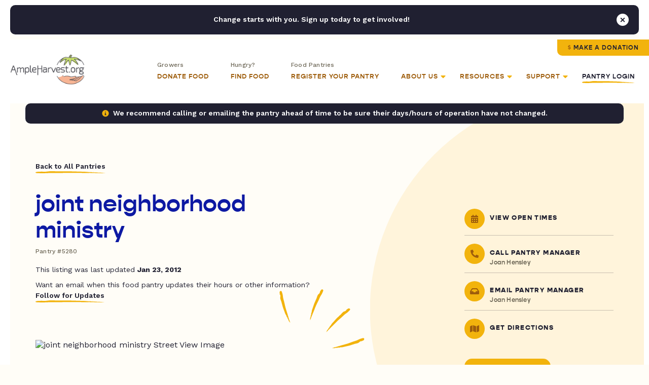

--- FILE ---
content_type: text/html; charset=UTF-8
request_url: https://ampleharvest.org/food-pantries/joint-neighborhood-ministry-5280/
body_size: 47408
content:

<!doctype html>
<html lang="en">
	<head>
		
				<script>
		window.dataLayer = window.dataLayer || [];
		window.dataLayer.push({
			'pantryNumber': '5280',
			'pantryState': 'Missouri',
			'userType': 'gardener',
			'isIndianCountry': 'false'
		});
		</script>
				
		<!-- Google Tag Manager -->
		<!-- <script>(function(w,d,s,l,i){w[l]=w[l]||[];w[l].push({'gtm.start':
		new Date().getTime(),event:'gtm.js'});var f=d.getElementsByTagName(s)[0],
		j=d.createElement(s),dl=l!='dataLayer'?'&l='+l:'';j.async=true;j.src=
		'https://www.googletagmanager.com/gtm.js?id='+i+dl;f.parentNode.insertBefore(j,f);
		})(window,document,'script','dataLayer','GTM-NXWQSSP');</script> -->
		<!-- End Google Tag Manager -->

		<!-- Google tag (gtag.js) -->
		<script async src="https://www.googletagmanager.com/gtag/js?id=G-1ZFX0VYFN3"></script>
		<script> window.dataLayer = window.dataLayer || []; function gtag(){dataLayer.push(arguments);} gtag('js', new Date()); gtag('config', 'G-1ZFX0VYFN3'); </script>
		
		<!-- AdWords -->
		<!-- Global site tag (gtag.js) - Google Ads: 1036424816 -->
		<script async src="https://www.googletagmanager.com/gtag/js?id=AW-1036424816"></script>
		<script>
		  window.dataLayer = window.dataLayer || [];
		  function gtag(){dataLayer.push(arguments);}
		  gtag('js', new Date());
		
		  gtag('config', 'AW-1036424816');
		</script>
		
		
		<link rel="preconnect" href="https://fonts.googleapis.com">
		<link rel="preconnect" href="https://fonts.gstatic.com" crossorigin>
		<link rel="preconnect" href="https://use.typekit.net">

	  	<meta charset="utf-8">
<script type="text/javascript">
/* <![CDATA[ */
var gform;gform||(document.addEventListener("gform_main_scripts_loaded",function(){gform.scriptsLoaded=!0}),document.addEventListener("gform/theme/scripts_loaded",function(){gform.themeScriptsLoaded=!0}),window.addEventListener("DOMContentLoaded",function(){gform.domLoaded=!0}),gform={domLoaded:!1,scriptsLoaded:!1,themeScriptsLoaded:!1,isFormEditor:()=>"function"==typeof InitializeEditor,callIfLoaded:function(o){return!(!gform.domLoaded||!gform.scriptsLoaded||!gform.themeScriptsLoaded&&!gform.isFormEditor()||(gform.isFormEditor()&&console.warn("The use of gform.initializeOnLoaded() is deprecated in the form editor context and will be removed in Gravity Forms 3.1."),o(),0))},initializeOnLoaded:function(o){gform.callIfLoaded(o)||(document.addEventListener("gform_main_scripts_loaded",()=>{gform.scriptsLoaded=!0,gform.callIfLoaded(o)}),document.addEventListener("gform/theme/scripts_loaded",()=>{gform.themeScriptsLoaded=!0,gform.callIfLoaded(o)}),window.addEventListener("DOMContentLoaded",()=>{gform.domLoaded=!0,gform.callIfLoaded(o)}))},hooks:{action:{},filter:{}},addAction:function(o,r,e,t){gform.addHook("action",o,r,e,t)},addFilter:function(o,r,e,t){gform.addHook("filter",o,r,e,t)},doAction:function(o){gform.doHook("action",o,arguments)},applyFilters:function(o){return gform.doHook("filter",o,arguments)},removeAction:function(o,r){gform.removeHook("action",o,r)},removeFilter:function(o,r,e){gform.removeHook("filter",o,r,e)},addHook:function(o,r,e,t,n){null==gform.hooks[o][r]&&(gform.hooks[o][r]=[]);var d=gform.hooks[o][r];null==n&&(n=r+"_"+d.length),gform.hooks[o][r].push({tag:n,callable:e,priority:t=null==t?10:t})},doHook:function(r,o,e){var t;if(e=Array.prototype.slice.call(e,1),null!=gform.hooks[r][o]&&((o=gform.hooks[r][o]).sort(function(o,r){return o.priority-r.priority}),o.forEach(function(o){"function"!=typeof(t=o.callable)&&(t=window[t]),"action"==r?t.apply(null,e):e[0]=t.apply(null,e)})),"filter"==r)return e[0]},removeHook:function(o,r,t,n){var e;null!=gform.hooks[o][r]&&(e=(e=gform.hooks[o][r]).filter(function(o,r,e){return!!(null!=n&&n!=o.tag||null!=t&&t!=o.priority)}),gform.hooks[o][r]=e)}});
/* ]]> */
</script>

	  	<meta name="viewport" content="width=device-width, initial-scale=1">
		<meta name="google-site-verification" content="dGSqVj9KPUkshXntaEX_Fi8VDsbynZtKzZTzy5Zt7Uc" />
			
		<title>joint neighborhood ministry - AmpleHarvest.org</title>
<link data-rocket-preload as="style" href="https://fonts.googleapis.com/css2?family=Work+Sans%3Aital%2Cwght%400%2C400%3B0%2C500%3B0%2C600%3B0%2C700%3B0%2C800%3B1%2C400%3B1%2C700%3B1%2C800&#038;ver=6.9&#038;display=swap" rel="preload">
<link href="https://fonts.googleapis.com/css2?family=Work+Sans%3Aital%2Cwght%400%2C400%3B0%2C500%3B0%2C600%3B0%2C700%3B0%2C800%3B1%2C400%3B1%2C700%3B1%2C800&#038;ver=6.9&#038;display=swap" media="print" onload="this.media=&#039;all&#039;" rel="stylesheet">
<noscript data-wpr-hosted-gf-parameters=""><link rel="stylesheet" href="https://fonts.googleapis.com/css2?family=Work+Sans%3Aital%2Cwght%400%2C400%3B0%2C500%3B0%2C600%3B0%2C700%3B0%2C800%3B1%2C400%3B1%2C700%3B1%2C800&#038;ver=6.9&#038;display=swap"></noscript>
		
		<link rel="pingback" href="https://ampleharvest.org/xmlrpc.php" />
		
		<meta name='robots' content='index, follow, max-image-preview:large, max-snippet:-1, max-video-preview:-1' />

	<!-- This site is optimized with the Yoast SEO plugin v26.8 - https://yoast.com/product/yoast-seo-wordpress/ -->
	<link rel="canonical" href="https://ampleharvest.org/food-pantries/joint-neighborhood-ministry-5280/" />
	<meta property="og:locale" content="en_US" />
	<meta property="og:type" content="article" />
	<meta property="og:title" content="joint neighborhood ministry - AmpleHarvest.org" />
	<meta property="og:url" content="https://ampleharvest.org/food-pantries/joint-neighborhood-ministry-5280/" />
	<meta property="og:site_name" content="AmpleHarvest.org" />
	<meta property="article:publisher" content="https://www.facebook.com/AmpleHarvest.org" />
	<meta property="article:modified_time" content="2012-01-23T19:49:18+00:00" />
	<meta property="og:image" content="https://ampleharvest.org/wp-content/uploads/2021/07/AmpleharvestOrg_OpenGraph.jpg" />
	<meta property="og:image:width" content="1200" />
	<meta property="og:image:height" content="630" />
	<meta property="og:image:type" content="image/jpeg" />
	<meta name="twitter:card" content="summary_large_image" />
	<meta name="twitter:site" content="@ampleharvest" />
	<script type="application/ld+json" class="yoast-schema-graph">{"@context":"https://schema.org","@graph":[{"@type":"WebPage","@id":"https://ampleharvest.org/food-pantries/joint-neighborhood-ministry-5280/","url":"https://ampleharvest.org/food-pantries/joint-neighborhood-ministry-5280/","name":"joint neighborhood ministry - AmpleHarvest.org","isPartOf":{"@id":"https://ampleharvest.org/#website"},"datePublished":"2012-01-22T22:47:28+00:00","dateModified":"2012-01-23T19:49:18+00:00","breadcrumb":{"@id":"https://ampleharvest.org/food-pantries/joint-neighborhood-ministry-5280/#breadcrumb"},"inLanguage":"en-US","potentialAction":[{"@type":"ReadAction","target":["https://ampleharvest.org/food-pantries/joint-neighborhood-ministry-5280/"]}]},{"@type":"BreadcrumbList","@id":"https://ampleharvest.org/food-pantries/joint-neighborhood-ministry-5280/#breadcrumb","itemListElement":[{"@type":"ListItem","position":1,"name":"Home","item":"https://ampleharvest.org/"},{"@type":"ListItem","position":2,"name":"joint neighborhood ministry"}]},{"@type":"WebSite","@id":"https://ampleharvest.org/#website","url":"https://ampleharvest.org/","name":"AmpleHarvest.org","description":"","publisher":{"@id":"https://ampleharvest.org/#organization"},"alternateName":"AmpleHarvest.org, Inc.","potentialAction":[{"@type":"SearchAction","target":{"@type":"EntryPoint","urlTemplate":"https://ampleharvest.org/?s={search_term_string}"},"query-input":{"@type":"PropertyValueSpecification","valueRequired":true,"valueName":"search_term_string"}}],"inLanguage":"en-US"},{"@type":"Organization","@id":"https://ampleharvest.org/#organization","name":"AmpleHarvest.org, Inc.","alternateName":"AmpleHarvest.org","url":"https://ampleharvest.org/","logo":{"@type":"ImageObject","inLanguage":"en-US","@id":"https://ampleharvest.org/#/schema/logo/image/","url":"https://ampleharvest.org/wp-content/uploads/2019/11/cropped-AH_Logo_Round_200x200.jpg","contentUrl":"https://ampleharvest.org/wp-content/uploads/2019/11/cropped-AH_Logo_Round_200x200.jpg","width":512,"height":512,"caption":"AmpleHarvest.org, Inc."},"image":{"@id":"https://ampleharvest.org/#/schema/logo/image/"},"sameAs":["https://www.facebook.com/AmpleHarvest.org","https://x.com/ampleharvest","https://www.instagram.com/ampleharvest","https://www.youtube.com/c/AmpleHarvestorg","https://www.tiktok.com/@ampleharvest","https://www.linkedin.com/company/ampleharvest-org"]}]}</script>
	<!-- / Yoast SEO plugin. -->


<link rel='dns-prefetch' href='//unpkg.com' />
<link rel='dns-prefetch' href='//maps.googleapis.com' />
<link rel='dns-prefetch' href='//use.typekit.net' />
<link rel='dns-prefetch' href='//fonts.googleapis.com' />
<link href='https://fonts.gstatic.com' crossorigin rel='preconnect' />
<link rel="alternate" title="oEmbed (JSON)" type="application/json+oembed" href="https://ampleharvest.org/wp-json/oembed/1.0/embed?url=https%3A%2F%2Fampleharvest.org%2Ffood-pantries%2Fjoint-neighborhood-ministry-5280%2F" />
<link rel="alternate" title="oEmbed (XML)" type="text/xml+oembed" href="https://ampleharvest.org/wp-json/oembed/1.0/embed?url=https%3A%2F%2Fampleharvest.org%2Ffood-pantries%2Fjoint-neighborhood-ministry-5280%2F&#038;format=xml" />
<style id='wp-img-auto-sizes-contain-inline-css' type='text/css'>
img:is([sizes=auto i],[sizes^="auto," i]){contain-intrinsic-size:3000px 1500px}
/*# sourceURL=wp-img-auto-sizes-contain-inline-css */
</style>
<style id='classic-theme-styles-inline-css' type='text/css'>
/*! This file is auto-generated */
.wp-block-button__link{color:#fff;background-color:#32373c;border-radius:9999px;box-shadow:none;text-decoration:none;padding:calc(.667em + 2px) calc(1.333em + 2px);font-size:1.125em}.wp-block-file__button{background:#32373c;color:#fff;text-decoration:none}
/*# sourceURL=/wp-includes/css/classic-themes.min.css */
</style>
<link data-minify="1" rel='stylesheet' id='adobefonts-css' href='https://ampleharvest.org/wp-content/cache/min/1/zvk1ars.css?ver=1766350957' type='text/css' media='all' />

<link data-minify="1" rel='stylesheet' id='magnific-css' href='https://ampleharvest.org/wp-content/cache/min/1/wp-content/themes/studio-simpatico/css/magnific.css?ver=1766350957' type='text/css' media='all' />
<link data-minify="1" rel='stylesheet' id='primary-stylesheet-css' href='https://ampleharvest.org/wp-content/cache/min/1/wp-content/themes/studio-simpatico/style.css?ver=1766350957' type='text/css' media='all' />
<link rel="https://api.w.org/" href="https://ampleharvest.org/wp-json/" /><link rel="EditURI" type="application/rsd+xml" title="RSD" href="https://ampleharvest.org/xmlrpc.php?rsd" />
<meta name="generator" content="WordPress 6.9" />
<link rel='shortlink' href='https://ampleharvest.org/?p=16239' />
<link rel="icon" href="https://ampleharvest.org/wp-content/uploads/2021/07/cropped-AH_Favicon-32x32.png" sizes="32x32" />
<link rel="icon" href="https://ampleharvest.org/wp-content/uploads/2021/07/cropped-AH_Favicon-192x192.png" sizes="192x192" />
<link rel="apple-touch-icon" href="https://ampleharvest.org/wp-content/uploads/2021/07/cropped-AH_Favicon-180x180.png" />
<meta name="msapplication-TileImage" content="https://ampleharvest.org/wp-content/uploads/2021/07/cropped-AH_Favicon-270x270.png" />
<!-- Facebook Pixel Code -->
<script>
setTimeout(function(){ 
  !function(f,b,e,v,n,t,s)
  {if(f.fbq)return;n=f.fbq=function(){n.callMethod?
  n.callMethod.apply(n,arguments):n.queue.push(arguments)};
  if(!f._fbq)f._fbq=n;n.push=n;n.loaded=!0;n.version='2.0';
  n.queue=[];t=b.createElement(e);t.async=!0;
  t.src=v;s=b.getElementsByTagName(e)[0];
  s.parentNode.insertBefore(t,s)}(window, document,'script',
  'https://connect.facebook.net/en_US/fbevents.js');
  fbq('init', '315515419540819');
  fbq('track', 'PageView');
}, 3500);
</script>
<noscript><img height="1" width="1" style="display:none"
  src="https://www.facebook.com/tr?id=315515419540819&ev=PageView&noscript=1"
/></noscript>
<!-- End Facebook Pixel Code -->	<style id='global-styles-inline-css' type='text/css'>
:root{--wp--preset--aspect-ratio--square: 1;--wp--preset--aspect-ratio--4-3: 4/3;--wp--preset--aspect-ratio--3-4: 3/4;--wp--preset--aspect-ratio--3-2: 3/2;--wp--preset--aspect-ratio--2-3: 2/3;--wp--preset--aspect-ratio--16-9: 16/9;--wp--preset--aspect-ratio--9-16: 9/16;--wp--preset--color--black: #000000;--wp--preset--color--cyan-bluish-gray: #abb8c3;--wp--preset--color--white: #ffffff;--wp--preset--color--pale-pink: #f78da7;--wp--preset--color--vivid-red: #cf2e2e;--wp--preset--color--luminous-vivid-orange: #ff6900;--wp--preset--color--luminous-vivid-amber: #fcb900;--wp--preset--color--light-green-cyan: #7bdcb5;--wp--preset--color--vivid-green-cyan: #00d084;--wp--preset--color--pale-cyan-blue: #8ed1fc;--wp--preset--color--vivid-cyan-blue: #0693e3;--wp--preset--color--vivid-purple: #9b51e0;--wp--preset--gradient--vivid-cyan-blue-to-vivid-purple: linear-gradient(135deg,rgb(6,147,227) 0%,rgb(155,81,224) 100%);--wp--preset--gradient--light-green-cyan-to-vivid-green-cyan: linear-gradient(135deg,rgb(122,220,180) 0%,rgb(0,208,130) 100%);--wp--preset--gradient--luminous-vivid-amber-to-luminous-vivid-orange: linear-gradient(135deg,rgb(252,185,0) 0%,rgb(255,105,0) 100%);--wp--preset--gradient--luminous-vivid-orange-to-vivid-red: linear-gradient(135deg,rgb(255,105,0) 0%,rgb(207,46,46) 100%);--wp--preset--gradient--very-light-gray-to-cyan-bluish-gray: linear-gradient(135deg,rgb(238,238,238) 0%,rgb(169,184,195) 100%);--wp--preset--gradient--cool-to-warm-spectrum: linear-gradient(135deg,rgb(74,234,220) 0%,rgb(151,120,209) 20%,rgb(207,42,186) 40%,rgb(238,44,130) 60%,rgb(251,105,98) 80%,rgb(254,248,76) 100%);--wp--preset--gradient--blush-light-purple: linear-gradient(135deg,rgb(255,206,236) 0%,rgb(152,150,240) 100%);--wp--preset--gradient--blush-bordeaux: linear-gradient(135deg,rgb(254,205,165) 0%,rgb(254,45,45) 50%,rgb(107,0,62) 100%);--wp--preset--gradient--luminous-dusk: linear-gradient(135deg,rgb(255,203,112) 0%,rgb(199,81,192) 50%,rgb(65,88,208) 100%);--wp--preset--gradient--pale-ocean: linear-gradient(135deg,rgb(255,245,203) 0%,rgb(182,227,212) 50%,rgb(51,167,181) 100%);--wp--preset--gradient--electric-grass: linear-gradient(135deg,rgb(202,248,128) 0%,rgb(113,206,126) 100%);--wp--preset--gradient--midnight: linear-gradient(135deg,rgb(2,3,129) 0%,rgb(40,116,252) 100%);--wp--preset--font-size--small: 13px;--wp--preset--font-size--medium: 20px;--wp--preset--font-size--large: 36px;--wp--preset--font-size--x-large: 42px;--wp--preset--spacing--20: 0.44rem;--wp--preset--spacing--30: 0.67rem;--wp--preset--spacing--40: 1rem;--wp--preset--spacing--50: 1.5rem;--wp--preset--spacing--60: 2.25rem;--wp--preset--spacing--70: 3.38rem;--wp--preset--spacing--80: 5.06rem;--wp--preset--shadow--natural: 6px 6px 9px rgba(0, 0, 0, 0.2);--wp--preset--shadow--deep: 12px 12px 50px rgba(0, 0, 0, 0.4);--wp--preset--shadow--sharp: 6px 6px 0px rgba(0, 0, 0, 0.2);--wp--preset--shadow--outlined: 6px 6px 0px -3px rgb(255, 255, 255), 6px 6px rgb(0, 0, 0);--wp--preset--shadow--crisp: 6px 6px 0px rgb(0, 0, 0);}:where(.is-layout-flex){gap: 0.5em;}:where(.is-layout-grid){gap: 0.5em;}body .is-layout-flex{display: flex;}.is-layout-flex{flex-wrap: wrap;align-items: center;}.is-layout-flex > :is(*, div){margin: 0;}body .is-layout-grid{display: grid;}.is-layout-grid > :is(*, div){margin: 0;}:where(.wp-block-columns.is-layout-flex){gap: 2em;}:where(.wp-block-columns.is-layout-grid){gap: 2em;}:where(.wp-block-post-template.is-layout-flex){gap: 1.25em;}:where(.wp-block-post-template.is-layout-grid){gap: 1.25em;}.has-black-color{color: var(--wp--preset--color--black) !important;}.has-cyan-bluish-gray-color{color: var(--wp--preset--color--cyan-bluish-gray) !important;}.has-white-color{color: var(--wp--preset--color--white) !important;}.has-pale-pink-color{color: var(--wp--preset--color--pale-pink) !important;}.has-vivid-red-color{color: var(--wp--preset--color--vivid-red) !important;}.has-luminous-vivid-orange-color{color: var(--wp--preset--color--luminous-vivid-orange) !important;}.has-luminous-vivid-amber-color{color: var(--wp--preset--color--luminous-vivid-amber) !important;}.has-light-green-cyan-color{color: var(--wp--preset--color--light-green-cyan) !important;}.has-vivid-green-cyan-color{color: var(--wp--preset--color--vivid-green-cyan) !important;}.has-pale-cyan-blue-color{color: var(--wp--preset--color--pale-cyan-blue) !important;}.has-vivid-cyan-blue-color{color: var(--wp--preset--color--vivid-cyan-blue) !important;}.has-vivid-purple-color{color: var(--wp--preset--color--vivid-purple) !important;}.has-black-background-color{background-color: var(--wp--preset--color--black) !important;}.has-cyan-bluish-gray-background-color{background-color: var(--wp--preset--color--cyan-bluish-gray) !important;}.has-white-background-color{background-color: var(--wp--preset--color--white) !important;}.has-pale-pink-background-color{background-color: var(--wp--preset--color--pale-pink) !important;}.has-vivid-red-background-color{background-color: var(--wp--preset--color--vivid-red) !important;}.has-luminous-vivid-orange-background-color{background-color: var(--wp--preset--color--luminous-vivid-orange) !important;}.has-luminous-vivid-amber-background-color{background-color: var(--wp--preset--color--luminous-vivid-amber) !important;}.has-light-green-cyan-background-color{background-color: var(--wp--preset--color--light-green-cyan) !important;}.has-vivid-green-cyan-background-color{background-color: var(--wp--preset--color--vivid-green-cyan) !important;}.has-pale-cyan-blue-background-color{background-color: var(--wp--preset--color--pale-cyan-blue) !important;}.has-vivid-cyan-blue-background-color{background-color: var(--wp--preset--color--vivid-cyan-blue) !important;}.has-vivid-purple-background-color{background-color: var(--wp--preset--color--vivid-purple) !important;}.has-black-border-color{border-color: var(--wp--preset--color--black) !important;}.has-cyan-bluish-gray-border-color{border-color: var(--wp--preset--color--cyan-bluish-gray) !important;}.has-white-border-color{border-color: var(--wp--preset--color--white) !important;}.has-pale-pink-border-color{border-color: var(--wp--preset--color--pale-pink) !important;}.has-vivid-red-border-color{border-color: var(--wp--preset--color--vivid-red) !important;}.has-luminous-vivid-orange-border-color{border-color: var(--wp--preset--color--luminous-vivid-orange) !important;}.has-luminous-vivid-amber-border-color{border-color: var(--wp--preset--color--luminous-vivid-amber) !important;}.has-light-green-cyan-border-color{border-color: var(--wp--preset--color--light-green-cyan) !important;}.has-vivid-green-cyan-border-color{border-color: var(--wp--preset--color--vivid-green-cyan) !important;}.has-pale-cyan-blue-border-color{border-color: var(--wp--preset--color--pale-cyan-blue) !important;}.has-vivid-cyan-blue-border-color{border-color: var(--wp--preset--color--vivid-cyan-blue) !important;}.has-vivid-purple-border-color{border-color: var(--wp--preset--color--vivid-purple) !important;}.has-vivid-cyan-blue-to-vivid-purple-gradient-background{background: var(--wp--preset--gradient--vivid-cyan-blue-to-vivid-purple) !important;}.has-light-green-cyan-to-vivid-green-cyan-gradient-background{background: var(--wp--preset--gradient--light-green-cyan-to-vivid-green-cyan) !important;}.has-luminous-vivid-amber-to-luminous-vivid-orange-gradient-background{background: var(--wp--preset--gradient--luminous-vivid-amber-to-luminous-vivid-orange) !important;}.has-luminous-vivid-orange-to-vivid-red-gradient-background{background: var(--wp--preset--gradient--luminous-vivid-orange-to-vivid-red) !important;}.has-very-light-gray-to-cyan-bluish-gray-gradient-background{background: var(--wp--preset--gradient--very-light-gray-to-cyan-bluish-gray) !important;}.has-cool-to-warm-spectrum-gradient-background{background: var(--wp--preset--gradient--cool-to-warm-spectrum) !important;}.has-blush-light-purple-gradient-background{background: var(--wp--preset--gradient--blush-light-purple) !important;}.has-blush-bordeaux-gradient-background{background: var(--wp--preset--gradient--blush-bordeaux) !important;}.has-luminous-dusk-gradient-background{background: var(--wp--preset--gradient--luminous-dusk) !important;}.has-pale-ocean-gradient-background{background: var(--wp--preset--gradient--pale-ocean) !important;}.has-electric-grass-gradient-background{background: var(--wp--preset--gradient--electric-grass) !important;}.has-midnight-gradient-background{background: var(--wp--preset--gradient--midnight) !important;}.has-small-font-size{font-size: var(--wp--preset--font-size--small) !important;}.has-medium-font-size{font-size: var(--wp--preset--font-size--medium) !important;}.has-large-font-size{font-size: var(--wp--preset--font-size--large) !important;}.has-x-large-font-size{font-size: var(--wp--preset--font-size--x-large) !important;}
/*# sourceURL=global-styles-inline-css */
</style>
<link data-minify="1" rel='stylesheet' id='dashicons-css' href='https://ampleharvest.org/wp-content/cache/min/1/wp-includes/css/dashicons.min.css?ver=1766350962' type='text/css' media='all' />
<meta name="generator" content="WP Rocket 3.20.3" data-wpr-features="wpr_defer_js wpr_minify_js wpr_minify_css wpr_preload_links wpr_desktop" /></head>
	
	<body class="wp-singular food-pantries-template-default single single-food-pantries postid-16239 wp-theme-studio-simpatico">
		
		<!-- Google Tag Manager (noscript) -->
		<noscript><iframe src="https://www.googletagmanager.com/ns.html?id=GTM-NXWQSSP"
		height="0" width="0" style="display:none;visibility:hidden"></iframe></noscript>
		<!-- End Google Tag Manager (noscript) -->

				
		<!--Skip to main content-->
		
		<a class="accessibility" href="#main">Skip To Content</a>
		
		
		<!--Sitewide Banner-->

		<div class="sitewide-banner notification" data-close-duration="60">
			<p>Change starts with you. Sign up today to get involved!</p>
			<div class="signup-form"><div id="DfTvgdJoFk">
    <script type="text/javascript" src="https://default.salsalabs.org/api/widget/template/7249365c-b9f4-4333-83d0-ca6fd154f6e8/?tId=DfTvgdJoFk"  data-rocket-defer defer></script>
</div></div>			<button class="notice-dismiss" id="dismiss-sitewide-banner"><span class="accessibility">Close Banner</span></button>
		</div>

				
		<!--Header-->
	
		<header>
			<a class="logo" href="https://ampleharvest.org">
								<img src="https://ampleharvest.org/wp-content/uploads/2021/08/logo.svg" alt="AmpleHarvest.org" height="60" width="147" loading="lazy" data-default-src="https://ampleharvest.org/wp-content/uploads/2021/08/logo.svg"/>
			</a>
			
			<button class="mobile-menu">
				<span></span>
				<span></span>
				<span></span>
				<span class="accessibility">Toggle Menu</span>
			</button>
			
			<nav itemscope="itemscope" itemtype="http://schema.org/SiteNavigationElement" role="navigation">
				<button  class="btn tertiary-link"  id="back-to-main-nav">Back<span class="icon"><svg class="svg-inline--fa fa-long-arrow-alt-left" xmlns="http://www.w3.org/2000/svg" viewBox="0 0 448 512"><!-- Font Awesome Pro 5.15.1 by @fontawesome - https://fontawesome.com License - https://fontawesome.com/license (Commercial License) --><path d="M107.515 150.971L8.485 250c-4.686 4.686-4.686 12.284 0 16.971L107.515 366c7.56 7.56 20.485 2.206 20.485-8.485v-71.03h308c6.627 0 12-5.373 12-12v-32c0-6.627-5.373-12-12-12H128v-71.03c0-10.69-12.926-16.044-20.485-8.484z"/></svg></span><svg preserveAspectRatio="none" width="79px" height="4px" viewBox="0 0 79 4" version="1.1" xmlns="http://www.w3.org/2000/svg" xmlns:xlink="http://www.w3.org/1999/xlink"><g transform="translate(0.000000, -17.000000)" class="fill" fill="#F2B30D"><path d="M77.5397697,17 C76.4775127,17.060611 75.4457579,17.1142591 74.4353171,17.1582049 C73.4248298,17.1949596 72.4357499,17.2308011 71.4589827,17.2663002 C71.3100634,17.3372984 71.2037258,17.416515 71.0029435,17.3877504 C70.848101,17.3378691 70.6959169,17.3091046 70.5417273,17.2924394 C70.2556418,17.3003154 69.9730542,17.3081914 69.6898603,17.3160674 C69.5914513,17.3291941 69.4900108,17.3426632 69.3872178,17.3563606 C69.3852123,17.3569313 69.382787,17.3577303 69.3812479,17.358301 C69.2212285,17.4033883 69.2671215,17.4516716 69.3659969,17.4955033 C69.477698,17.5249527 69.5794184,17.5609084 69.6663541,17.6001742 C69.6111798,17.5747199 69.4638928,17.5379652 69.3659969,17.4955033 C69.2334946,17.4602325 69.0808441,17.434664 68.90604,17.4242768 C68.6453729,17.4562374 68.3761241,17.4798654 68.0924172,17.4730167 C68.4074191,17.4206242 68.6766678,17.4087531 68.90604,17.4242768 C69.0712364,17.4009913 69.2289239,17.3786188 69.3872178,17.3563606 C69.4346966,17.3440329 69.4786308,17.3326184 69.5280219,17.3198342 C68.8755845,17.3335316 68.2281376,17.347229 67.5771927,17.3610405 C67.4292528,17.3762218 67.2863033,17.3900333 67.1710575,17.4061278 C66.7031719,17.4709621 66.2338872,17.5355682 65.9415986,17.389006 C65.8273323,17.3907182 65.7104542,17.3925445 65.5936227,17.3943709 C65.6169423,17.4033883 65.6393292,17.4103511 65.660177,17.4208525 C65.6091069,17.4130906 65.566945,17.4041873 65.5316857,17.3953982 C65.0426725,17.4030459 64.5511874,17.4106936 64.0580699,17.4184554 C63.7383108,17.4942477 63.412302,17.5867051 63.0839146,17.6473161 C63.0839146,17.6473161 62.8609787,17.5468685 62.7506767,17.4971013 C62.6180811,17.5844222 62.4264402,17.6467454 62.2048568,17.6831576 C62.4684156,17.7707068 62.713132,17.8695563 62.9378403,17.927542 C63.2711714,18.0792406 63.6730158,17.5662732 64.0677243,17.8588267 C63.6730158,17.5662732 63.2711714,18.0792406 62.9378403,17.927542 C62.713132,17.8695563 62.4684156,17.7707068 62.2048568,17.6831576 C61.7386036,17.7613469 61.1353707,17.7266468 60.6516744,17.5864768 C61.2511295,17.4230212 61.7602442,17.5367096 62.2048568,17.6831576 C62.4264402,17.6467454 62.6180811,17.5844222 62.7506767,17.4971013 C62.8609787,17.5468685 63.0839146,17.6473161 63.0839146,17.6473161 C63.412302,17.5867051 63.7383108,17.4942477 64.0580699,17.4184554 C63.0962274,17.4306689 62.1221187,17.4429966 61.1304736,17.4556667 C54.7382292,17.5107987 48.8453054,17.7573518 42.2132416,17.7977592 C40.4179079,17.8065483 38.6571806,17.7918236 36.9220115,17.7667117 C36.0544737,17.7506173 35.1932788,17.7345228 34.3373074,17.7185425 C33.4813828,17.6929741 32.6306817,17.6675198 31.7839916,17.6422937 C25.0364023,17.4124058 18.8798264,17.9621279 12.0586403,17.20626 C9.44352734,16.9431558 4.58683573,17.1413115 2.0633224,17.1835451 C-1.3161156,17.7469646 0.435190614,19.1490072 0.596142884,19.2274248 C1.63610629,19.8232615 2.56222314,19.9521312 3.75777529,20.0175363 C4.35550473,20.0501817 5.02062798,20.0673035 5.80099697,20.1184404 C6.58136596,20.1671803 7.47702733,20.2500496 8.53601958,20.4173861 C5.65133141,20.0384248 10.6634252,19.631498 13.3883737,20.4179568 C17.3319609,21.6301763 22.951112,20.5368959 27.815126,20.7577664 C29.0318524,20.8176925 30.3213827,20.7267189 31.7765759,20.7194137 C39.3141886,20.9712174 46.3118579,20.2333844 54.2335919,20.0394521 C55.2825567,19.9987024 56.268092,19.885014 57.212025,19.7523775 C58.1559581,19.6185996 59.0581956,19.4624493 59.9407513,19.3436244 C61.2309347,19.2338169 62.6141168,19.3409991 63.6620089,19.2948845 C65.3114548,19.2192064 66.7327413,19.040912 68.0924172,18.83625 C66.5712293,18.9635217 65.4631259,19.1011805 63.7685331,19.2253702 C62.638136,19.2964825 64.5516071,18.7692469 65.2993286,18.6434592 C65.6189945,18.5554534 66.1256373,18.8982308 66.4432977,18.8098826 C67.141768,18.778721 67.78068,18.6032802 68.5283548,18.4768075 C68.8466215,18.3894866 68.8119218,18.7201646 68.9711018,18.6765612 C69.9906839,18.5536271 70.7733382,18.093737 71.425449,18.1528641 C71.9227174,18.1778619 72.3686359,18.2074254 72.8041538,18.2371031 C73.0804451,18.2418972 73.3538447,18.2439518 73.6417492,18.2171278 C73.8222434,18.1816287 74.008101,18.1449881 74.1964306,18.1080052 C74.0486306,18.0144063 73.9941092,17.8938692 73.942153,17.7723048 C74.2110753,17.7772131 74.590766,17.8328017 74.8631862,17.8366826 C74.590766,17.8328017 74.2110753,17.7772131 73.942153,17.7723048 C73.9941092,17.8938692 74.0486306,18.0144063 74.1964306,18.1080052 C75.5366579,17.8492385 77.0848032,17.5938962 78.5228798,17.3789613 C78.5152776,17.3699438 78.5087948,17.3598991 78.5018455,17.3506533 C77.6616383,17.4272446 76.8383611,17.4394581 75.9662059,17.284221 C76.3443575,17.3374125 76.2970652,17.4311255 75.8662579,17.4726743 C75.7568421,17.424391 75.6436018,17.3743955 75.5337662,17.3258839 C76.2842394,17.1942747 77.0317277,17.0628939 77.7440033,17.263789 C77.7440033,17.263789 78.0645553,17.1731579 78.2241084,17.1280706 C78.4620622,17.1612868 78.4504956,17.2652729 78.5018455,17.3506533 C78.6679747,17.3333033 78.8311657,17.3164098 79,17.2989457 C78.6461475,17.1538674 77.5397697,17 77.5397697,17" transform="translate(39.500000, 19.000000) scale(1, -1) translate(-39.500000, -19.000000) "></path></g></svg></button>				<a href="https://ampleharvest.org/donate/" class="btn btn-top" target="" >Make a Donation</a>				<ul class="mega-menu">
	
	<li class="page-1157 parent"><a href="https://ampleharvest.org/find-pantry/" target=""><span class="metadata">Growers</span><span class="link">Donate Food</span></a></li><li class="page-10603 parent"><a href="https://ampleharvest.org/find-food/" target=""><span class="metadata">Hungry?</span><span class="link">Find Food</span></a></li><li class="page-10658 parent"><a href="https://ampleharvest.org/register-a-pantry/" target=""><span class="metadata">Food Pantries</span><span class="link">Register Your Pantry</span></a></li><li class="page-1168 parent has-dropdown"><a href="https://ampleharvest.org/about-us/" target=""><span class="link">About Us</span><svg xmlns="http://www.w3.org/2000/svg" viewBox="0 0 320 512"><!-- Font Awesome Pro 5.15.1 by @fontawesome - https://fontawesome.com License - https://fontawesome.com/license (Commercial License) --><path d="M31.3 192h257.3c17.8 0 26.7 21.5 14.1 34.1L174.1 354.8c-7.8 7.8-20.5 7.8-28.3 0L17.2 226.1C4.6 213.5 13.5 192 31.3 192z"/></svg><svg preserveAspectRatio="none" width="120px" height="49px" viewBox="0 0 120 49" version="1.1" xmlns="http://www.w3.org/2000/svg" xmlns:xlink="http://www.w3.org/1999/xlink">
    <g transform="translate(-883.000000, -49.000000)" fill="#F2B30D">
        <path d="M938.792047,55.2877768 C939.810416,55.3457768 941.245029,55.3387768 941.981401,55.4607768 C942.179991,55.4797768 941.806642,55.3767768 942.129946,55.3907768 C942.562872,55.4607768 943.075234,55.5297768 943.825109,55.5997768 C943.867211,55.7027768 942.386524,55.5077768 942.316621,55.5887768 C941.743887,55.5297768 941.463478,55.4927768 941.204517,55.5297768 C940.030454,55.4347768 939.767521,55.4817768 938.879427,55.4007768 C939.11694,55.3567768 938.722143,55.3487768 938.792047,55.2877768 M938.410764,56.3905783 C938.379501,56.4035783 938.437993,56.4135783 938.55901,56.4215783 C938.223188,56.4645783 937.49406,56.3505783 938.410764,56.3905783 M993.555457,58.3553314 C993.095023,58.0057023 992.541898,57.7302912 992.044538,57.398546 C991.462024,57.0095725 990.896842,56.6733563 990.330153,56.3407169 C989.766478,55.996453 989.193761,55.6727555 988.572814,55.3749895 C987.487665,54.813437 986.429645,54.3994261 985.279688,53.8942076 C984.428901,53.5615682 984.13576,53.4462175 983.558521,53.2208811 C981.862975,52.6038886 980.472628,52.1201308 979.71227,51.9922613 C978.502781,51.6846593 976.990354,51.2912148 975.924798,51.0944926 C975.738665,51.0488888 975.41312,50.9684115 975.340777,50.9505277 C972.628657,50.4685582 970.945923,50.4041764 967.768093,50.0000016 C967.484749,50.0178855 967.289573,50.0795847 966.74323,50.071537 C966.499825,50.0679602 965.951976,50.0178855 965.774885,50.0277216 C965.117767,50.0697486 965.665617,50.318334 964.456881,50.2503754 C964.386799,50.2736244 964.605336,50.313863 964.662608,50.3451597 C964.603075,50.6053696 965.055974,50.8950878 964.742487,51.0587249 C965.55032,51.2956858 965.358158,51.4101424 965.980612,51.6140181 C966.468175,51.7517237 967.10344,51.9314563 967.622653,52.0781038 C968.188589,52.2435293 968.786928,52.4071664 969.253391,52.5770629 C969.23832,52.6557518 969.966274,52.8032934 970.09815,52.8953952 C970.97908,53.1073187 971.636198,53.3272899 972.527678,53.5553089 C972.609064,53.6009127 972.817805,53.6661887 972.83363,53.7028506 C974.68818,54.2608264 976.537455,54.9010678 979.028777,55.745185 C979.254096,55.8229797 979.732617,55.9884052 980.009179,56.0840838 C981.859961,56.6974995 984.638395,57.8769387 985.516311,58.446539 C985.833566,58.6030226 985.837334,58.5753026 986.152329,58.7317862 C986.333187,58.8855872 987.226928,59.443563 988.023458,59.8665158 C988.292484,60.0221052 988.788337,60.2322403 989.384415,60.5621972 C990.259317,61.0799343 991.041529,61.6718894 991.796612,62.1985685 C992.143256,62.4408945 992.535116,62.6492412 992.902107,62.8960382 C993.372339,63.2286776 994.055078,63.7875476 994.718979,64.3258512 C995.3663,64.8811444 995.951075,65.4561098 996.27888,65.8030563 C996.792066,66.3538786 996.939766,66.6024639 997.305251,67.0200516 C997.627028,67.4027657 997.879475,67.6719175 997.90359,67.5789216 C998.385878,68.0975529 999.101022,69.1884671 999.483085,70.4609023 C999.849323,71.7485387 999.900566,73.1810343 999.75814,74.2630065 C999.452188,75.8242657 998.887006,77.3524398 998.015873,78.7205535 C997.835014,78.9807634 997.606681,79.309826 997.420548,79.5771894 C997.071642,80.0090841 996.663958,80.6412779 996.174133,81.1688511 C995.378357,82.1095411 994.570524,82.8213179 993.826745,83.501798 C992.575055,84.3888364 991.7205,85.169466 990.619526,85.8275913 C990.21561,86.0940605 989.786825,86.2746873 989.321869,86.5420507 C988.935284,86.7691754 988.52986,86.9810989 988.081483,87.2100121 C987.63612,87.4165704 987.144035,87.6454836 986.714496,87.8448884 C986.392719,87.9960068 986.1252,88.1220879 985.862202,88.2454864 C985.508021,88.4001816 985.276674,88.4761879 984.903654,88.6478728 C984.512548,88.8284995 984.118428,89.0127031 983.718279,89.1808112 C982.986557,89.487519 982.217156,89.7790256 981.450769,90.0356587 C980.703976,90.3012337 979.984311,90.5569726 979.232242,90.824336 C976.651245,91.5522083 974.403328,92.2443129 971.275989,92.7700977 C970.503574,92.943571 969.930856,93.0437205 969.114733,93.1662248 C968.933875,93.2055692 968.93915,93.2306066 968.653545,93.2771046 C967.0213,93.4952874 965.308422,93.8127256 963.61363,93.9531137 C963.554851,93.9709976 963.486276,93.9888814 963.376254,94.0076594 C961.039415,94.210641 958.07108,94.3787491 956.228587,94.527185 C954.79604,94.5352327 953.130637,94.6523718 951.364255,94.6791976 C950.535322,94.6800918 949.718446,94.680986 948.936234,94.6818802 C947.412504,94.7096001 945.417789,94.6568428 943.954345,94.6309112 C943.530835,94.6291228 943.08095,94.6282287 942.667237,94.6273345 C941.891808,94.5933552 941.074931,94.5575875 940.24223,94.5209256 C937.06214,94.4413425 933.426137,94.0550516 930.65976,93.7394018 C929.815755,93.6428291 929.068208,93.5569867 928.116442,93.4470011 C926.529411,93.2753162 924.903948,92.8979672 923.318425,92.6592179 C922.928072,92.5912593 922.527924,92.5215124 922.167714,92.4589189 C921.223484,92.272927 920.3207,92.1021363 919.329748,91.8651755 C916.90248,91.3232951 914.46843,90.7554832 912.229557,90.0240342 C909.331304,89.2693362 905.20623,87.7197015 901.983187,86.2970421 C901.243929,86.0243135 900.570232,85.6702135 899.825699,85.3366799 C898.70061,84.7679738 897.376578,84.1652884 896.10831,83.4812316 C894.843809,82.7918095 893.609452,81.9995555 892.569518,81.1840524 C890.369076,79.5432101 888.286193,77.465108 887.244751,74.8460197 C886.185977,72.2635933 886.484393,69.1562762 887.941055,66.7965036 C889.435396,64.43226 891.720238,62.6644425 894.133941,61.3616048 C896.555934,60.0328355 899.133916,59.1037701 901.732999,58.4080887 C902.567208,58.2471342 903.845272,57.9037644 904.566444,57.6945235 C904.72771,57.682899 905.212259,57.5612889 905.583772,57.4790233 C906.903283,57.1276058 908.585264,56.8325225 910.262724,56.4766341 C910.682466,56.3353517 911.705822,56.2146358 912.336565,56.0536813 C912.61388,56.0456335 911.973341,56.1484656 912.442065,56.0903431 C913.515157,55.7353489 917.237068,55.3007716 918.899456,55.0521862 C918.783406,55.0673875 918.757784,55.0521862 918.903224,55.0307256 C919.309401,55.0173128 919.496288,54.9404123 919.949941,54.897491 C921.443528,54.7320655 922.744954,54.5881006 924.010207,54.4477125 C925.263404,54.3386211 926.469125,54.2340006 927.745683,54.1222266 C928.071981,54.1177556 928.945375,54.1624652 929.246052,54.1061311 C928.775821,54.1097079 928.179742,54.1266976 928.218175,54.073046 C928.999633,54.073046 930.02751,54.0256539 930.549738,53.9720023 C931.50904,53.9505417 931.961186,53.9398114 932.876027,53.919245 C933.087781,53.9228218 932.6703,53.8620167 933.123199,53.8691703 C934.493954,53.8906309 935.143536,53.9013612 936.371111,53.9210334 C936.725292,53.85844 938.151057,53.9272927 938.588131,53.9737907 C938.984512,53.9720023 938.154072,53.9103031 938.490166,53.9147741 C939.590387,53.9568011 940.614497,53.9773675 941.625042,54.0748344 C941.876736,54.073046 942.04403,54.0560564 942.457743,54.0837763 C942.736566,54.105237 942.375603,54.1258034 942.793838,54.1463698 C943.185697,54.1517349 942.493161,54.0712577 942.590372,54.0417493 C943.141236,54.0721518 943.034982,54.0363842 943.311544,54.031019 C944.076424,54.1266976 944.60468,54.1114963 945.302492,54.1544175 C946.022157,54.18482 946.815672,54.3234198 947.508208,54.3869074 C948.102026,54.4468183 948.359749,54.4414531 949.031938,54.524613 C949.56547,54.6059845 950.045498,54.678414 950.637808,54.7678332 C950.957324,54.8107544 950.427561,54.6936153 950.884228,54.7642564 C953.001776,55.0951075 955.121584,55.3973443 956.68224,55.6718613 C954.288129,55.2453317 952.539834,54.9556135 950.432836,54.6694721 C950.118595,54.5809471 949.481823,54.5818413 949.172103,54.478115 C949.026663,54.4870569 949.51272,54.56664 949.040228,54.5040466 C948.884237,54.4816918 948.824705,54.4620195 948.5813,54.4351938 C948.885745,54.4155216 948.439628,54.3600817 948.270073,54.2992766 C947.372564,54.1964445 946.57076,54.105237 945.799098,54.0167119 C945.025176,53.9550127 944.282904,53.8951018 943.503706,53.8325084 C943.214333,53.8208839 943.70265,53.8825832 943.373338,53.8646993 C942.776506,53.8182013 942.336417,53.7851162 941.625042,53.7305705 C941.417055,53.6644003 940.946823,53.6295268 941.201532,53.583923 C943.302501,53.7556079 946.169104,53.8924193 948.662686,54.2295296 C949.419276,54.324314 950.200734,54.4530776 950.643083,54.454866 C949.522516,54.3216314 948.625007,54.147264 947.652141,54.0167119 C946.392916,53.8334026 945.037987,53.7788569 943.802876,53.6652945 C943.465274,53.6259501 943.301748,53.607172 942.99881,53.5722985 C942.762188,53.5597799 942.323606,53.5356367 942.056841,53.5213296 C941.756164,53.4927155 941.740339,53.4685723 941.482616,53.4489 C940.965663,53.4363814 940.53085,53.4247569 939.958132,53.411344 C938.976223,53.360375 938.015414,53.2709558 936.9378,53.2325056 C936.741117,53.2128334 936.829285,53.160076 937.078719,53.1636528 C938.354523,53.2253521 938.571553,53.2360824 939.876746,53.29957 C939.731306,53.2879455 939.642384,53.2727442 939.653687,53.2557546 C940.056097,53.2790036 940.197769,53.29957 940.473578,53.2879455 C939.504479,53.2414475 939.594908,53.1627586 939.928743,53.141298 C941.132957,53.1895844 942.472061,53.3004642 943.757661,53.4131324 C945.043262,53.5168586 946.276865,53.6187965 947.261789,53.7734917 C947.481079,53.7770685 947.623505,53.7645498 947.981454,53.7985291 C950.209777,54.0104526 952.68452,54.4602312 955.059038,54.8223789 C953.710137,54.5639574 952.325818,54.3421978 950.886488,54.1132847 C949.444898,53.9094089 947.942268,53.7618672 946.363526,53.5731927 C946.243708,53.5490495 946.342426,53.5311657 946.028185,53.4989748 C944.658184,53.3916718 943.104311,53.2700617 942.056087,53.1869018 C941.591884,53.0939058 941.139739,53.0250531 940.703418,52.9553061 C937.374874,52.8006109 934.943839,52.5600732 931.750184,52.5734861 C931.765256,52.540401 931.516576,52.5368242 931.418611,52.5153636 C931.67558,52.4831727 931.846642,52.4447225 932.143551,52.4152141 C932.667286,52.3982245 933.204586,52.4035896 933.665774,52.428627 C936.357547,52.3481497 940.180437,52.5314591 943.521038,52.7898806 C943.930984,52.7719967 943.614482,52.7031439 943.335659,52.633397 C941.726774,52.4411457 940.249766,52.4554528 938.544424,52.3052285 C937.936288,52.1487449 938.581349,52.0924108 939.904628,52.1514275 C941.001835,52.1809358 942.4909,52.3007576 943.883508,52.4339922 C945.276116,52.5493429 946.571513,52.6807891 947.275353,52.7925631 C953.683008,53.4596303 959.992698,54.7070281 966.422961,56.4408664 C965.52922,56.1940694 964.655072,55.9526376 963.792981,55.7138883 C962.925615,55.5118009 962.071814,55.3123961 961.229316,55.1156739 C959.549596,54.6980862 957.899265,54.4074738 956.285105,54.0569506 C956.294902,54.0828822 956.17433,54.0694693 955.924143,54.0167119 C954.334098,53.6894377 952.641566,53.4614187 951.0048,53.187796 C949.364265,52.9570945 947.765931,52.7934573 946.357498,52.6342912 C945.180412,52.4322038 942.888788,52.3409962 941.696631,52.1541101 C942.00183,52.0584315 942.989767,52.0879399 944.230153,52.1648404 C942.964146,52.0754212 941.788568,51.8903234 940.724519,51.8500848 C939.853385,51.8000101 938.343219,51.762454 937.902377,51.7132734 C937.796123,51.7016489 938.001096,51.6873419 937.796877,51.6757174 C938.154072,51.6953896 937.159351,51.65068 937.086255,51.6497858 C936.609995,51.65068 936.69741,51.6649871 936.140517,51.6524684 C935.417838,51.6372671 935.431402,51.6354787 934.975489,51.6014994 C932.478139,51.5147628 930.055392,51.6363729 927.567839,51.6828709 C927.308609,51.697178 926.787134,51.7266863 926.745687,51.7284747 C926.510572,51.7356282 926.710269,51.7025431 926.40055,51.7168502 C926.224213,51.7248979 926.303338,51.7454643 926.043355,51.757983 C925.074256,51.8107404 923.963486,51.8491906 922.993634,51.9323505 C921.78113,52.0459128 920.459358,52.1702055 919.191844,52.2882389 C917.925836,52.4187909 916.719361,52.5958409 915.733684,52.721922 C915.293596,52.7728909 915.868574,52.6593285 915.274003,52.7389116 C913.573936,52.936528 911.836944,53.276321 910.062273,53.5508379 C908.295891,53.8888425 906.50012,54.2465193 904.700581,54.6480115 C904.430047,54.7106049 904.638034,54.6113496 904.24316,54.7159701 C903.748061,54.8295324 903.876923,54.8518872 903.431559,54.9582961 C903.15349,55.0119476 902.897274,55.0593398 902.746559,55.0700701 C898.627513,55.9723098 894.261295,57.4584568 890.343455,60.2733732 C888.529598,61.5932005 886.764723,63.2662337 885.523584,65.5768257 C884.86948,66.6918831 884.466317,68.0251234 884.18448,69.35121 C884.000002,70.6987573 883.901135,72.0811781 884.143787,73.4072648 C884.451999,75.5077218 885.296758,77.3452863 886.288463,78.8081843 C887.281676,80.2871778 888.410533,81.4737706 889.538636,82.5074565 C892.626036,85.1864556 895.626775,86.6502479 898.745825,88.1972 C899.892767,88.7185139 901.096981,89.2666536 902.256735,89.7933327 C903.431559,90.2609951 904.557401,90.7098794 905.538557,91.1006413 C905.874652,91.2115211 906.296654,91.3510151 906.68776,91.4797787 C907.274796,91.7006441 907.894235,91.9331341 908.479764,92.1539995 C909.28609,92.4481886 910.119544,92.6672657 910.943956,92.9221104 C911.769875,93.1706957 912.594287,93.4210695 913.414178,93.6320988 C914.332787,93.8815784 915.232556,94.1247986 916.129312,94.3680188 C917.029835,94.5817307 917.92659,94.7945484 918.832388,95.0091544 C919.854237,95.2568456 920.84971,95.3900802 921.867791,95.5993211 C922.542242,95.7379209 923.246835,95.901558 923.952182,96.0106494 C924.937859,96.1689214 925.932579,96.3388179 926.915996,96.4702641 C927.90318,96.5990278 928.871525,96.726003 929.806712,96.8485073 C931.055387,96.996049 932.325163,97.1453791 933.595692,97.2956033 C934.869235,97.4127425 936.148806,97.5137861 937.421596,97.5888983 C940.227912,97.7900915 943.646132,97.9528344 946.336398,97.9438925 C948.518,98.0663968 950.787016,97.955517 953.255731,97.9188551 C953.507425,97.9206435 953.697326,97.9224319 953.952788,97.9251145 C957.692031,97.8911352 961.84122,97.4753359 964.875116,97.1766758 C966.006987,96.9933664 966.982867,96.9289846 968.038627,96.7814429 C969.180295,96.6446315 970.227011,96.4005171 971.321957,96.2189962 C971.673123,96.1572969 972.012232,96.0982803 972.36792,96.0347926 C973.473416,95.8335994 974.541233,95.5528232 975.749215,95.2550572 C976.647477,95.0270383 977.57965,94.7918658 978.545735,94.5468572 C979.503529,94.2651867 980.499003,93.9906698 981.508795,93.6088498 C983.089797,93.1089965 985.425128,92.291705 987.157599,91.4180795 C987.911175,91.1194194 988.646665,90.7510123 989.384415,90.3852878 C990.121413,90.0365529 990.865192,89.6144943 991.60671,89.1843879 C993.074676,88.2928785 994.489891,87.2591926 995.859892,86.0976373 C996.325602,85.7095579 996.76569,85.3295264 997.186939,84.9110445 C997.620999,84.5158117 998.025669,84.0660331 998.4326,83.5706508 C999.333877,82.6174421 1000.31126,81.3181812 1001.12588,79.7739116 C1001.93597,78.2698808 1002.64584,76.4913329 1002.90658,74.5017558 C1003.08668,73.0844615 1003.00681,71.4337831 1002.66317,69.9690967 C1002.33838,68.4865264 1001.74607,67.245388 1001.29996,66.3628205 C1001.01812,65.4266015 999.814658,64.2373262 998.533579,62.8817311 C997.86139,62.140446 997.98573,62.1887324 997.7265,61.828373 C997.1048,61.1970735 996.475564,60.710633 995.825981,60.2197216 C995.09652,59.5857395 994.584842,59.089463 993.555457,58.3553314" transform="translate(943.499907, 74.000002) rotate(-1.000000) translate(-943.499907, -74.000002) "></path>
    </g>
</svg></a><ul class="dropdown style1"><img width="275" height="176" src="https://ampleharvest.org/wp-content/uploads/2021/07/FoodBagsBoxes.svg" class="attachment-full size-full" alt="" decoding="async" /><ul class="grid"><li><h2 class="heading-5">What We Do</h2><ul><li><a class="btn" href="https://ampleharvest.org/what-we-do/" target=""><svg preserveAspectRatio="none" width="231px" height="35px" viewBox="0 0 231 35" version="1.1" xmlns="http://www.w3.org/2000/svg" xmlns:xlink="http://www.w3.org/1999/xlink">
    <g transform="translate(-724.000000, -322.000000)">
        <g transform="translate(30.000000, 112.000000)">
            <g transform="translate(694.255566, 213.358624)">
                <g transform="translate(115.000000, 17.000000) rotate(182.000000) translate(-115.000000, -17.000000) ">
                    <path d="M24.2119293,17.7587773 C23.3592742,17.8124535 22.1615374,18.210208 21.5415485,17.9253112 C21.3749691,17.9266875 21.6914359,18.3918814 21.4209573,18.5033627 C21.0567989,18.30655 20.6262132,18.1620371 19.996686,18.1730476 C19.9558077,17.4890199 21.2015766,17.8688824 21.2557404,17.2646809 C21.7364022,17.3100992 21.9717935,17.3362491 22.1867457,17.0155682 C23.1719149,17.2233915 23.389933,16.7981107 24.134601,17.0155682 C23.9380441,17.4133227 24.2684777,17.3128518 24.2119293,17.7587773 M24.4241562,17.5936197 C24.4439141,17.4972778 24.4054203,17.4463542 24.3253668,17.4284621 C24.5454288,17.0265787 25.0281344,17.594996 24.4241562,17.5936197 M204.010755,33.8726523 C204.470296,33.8657708 204.974122,33.554724 205.456147,33.5423372 C206.58439,33.5134346 207.596812,33.8120945 208.734253,33.6221633 C209.738158,33.4570057 210.684493,32.9945645 211.730639,32.8775779 C212.506988,32.7908701 212.760434,32.6614967 213.279249,32.5458864 C214.797199,32.2114423 216.041606,32.3380631 216.696001,31.4723621 C217.758498,30.8860527 219.093518,30.5268349 220.023842,29.9845675 C220.169982,29.8964835 220.483043,29.9336439 220.539591,29.9006124 C222.907131,28.5339334 224.354907,26.3579822 227.142132,25.3546499 C227.384337,24.8633061 227.546488,24.1545048 228.020677,23.5365401 C228.231201,23.2599012 228.711522,23.0727226 228.864816,22.7919547 C229.430641,21.7500856 228.930221,20.4535986 229.989312,19.6539606 C230.047223,19.3938374 229.853391,19.330527 229.80059,19.1571115 C229.828864,17.1036522 229.405773,15.3832607 229.664329,13.7881137 C228.935331,12.8646075 229.092372,11.7718149 228.526888,10.897856 C228.176015,10.3528359 227.488236,9.847729 227.039596,9.32885892 C226.526231,8.73566793 225.982549,8.28148457 225.553666,7.67728307 C225.557413,7.05794213 224.901315,6.95471864 224.773911,6.43722487 C223.97576,6.07112556 223.369738,5.55500811 222.558302,5.1999193 C222.480293,4.99347232 222.287483,4.87510938 222.268747,4.62186775 C220.563777,3.60339598 218.842457,2.33581152 216.510345,1.98072271 C216.300843,1.94906751 215.851862,1.88988604 215.59024,1.89952023 C213.860403,1.95732539 211.195132,1.80042568 210.289335,0.992529829 C209.976956,0.931972048 209.982066,1.13429009 209.671731,1.07510862 C209.474152,0.685611984 208.55541,-0.0383287621 207.7576,0.00158432083 C207.483034,0.0153474529 207.004756,0.55486223 206.404185,0.663590973 C205.508948,0.823243305 204.660721,0.126828823 203.854055,0.252073324 C203.483424,0.308502166 203.092013,0.795717041 202.705713,0.912703663 C201.69806,1.21824519 199.655844,1.06409812 198.810343,0.914079976 C198.143344,0.797093354 197.893304,0.410349343 197.388456,0.501186015 C196.931981,0.58514112 196.587921,1.02280872 196.633568,1.65866542 C195.324779,3.0845259 191.95129,2.07844095 189.935985,2.73494235 C188.453121,2.26699586 187.038729,3.12856792 185.620249,3.06801014 C185.336144,3.05424701 184.995491,2.89184205 184.703211,2.90422887 C184.21812,2.92212094 183.570539,3.20288884 182.946462,3.31712283 C181.878514,3.511183 180.942058,3.49329092 180.064535,3.73139311 C178.704988,2.9386367 177.711643,3.90893751 176.57318,3.89792701 C176.146001,3.89379807 175.726657,3.63780381 175.247698,3.65019063 C174.843684,3.65982482 174.454658,3.9075612 174.011468,3.89930332 C173.570663,3.89104544 173.111121,3.63780381 172.685645,3.65156694 C172.368497,3.66257745 172.118458,3.82911135 171.859561,3.81672453 C171.519249,3.80158508 171.303615,3.60890123 170.943204,3.65156694 C170.564398,3.69836159 170.184229,4.0217952 169.802016,4.06583722 C168.405337,4.22824218 166.897947,3.92132433 165.583366,4.5640626 C163.200837,4.09886873 161.127622,4.97145131 158.308035,4.48423643 C157.605608,4.66590978 157.089859,4.79665953 156.35541,4.64939402 C156.191897,4.71270442 156.193941,4.91226984 155.936747,4.89850671 C154.470916,4.68655447 152.929801,5.41324785 151.418323,5.1476194 C151.365522,5.24533764 151.303863,5.33479799 151.205074,5.39535578 C149.120276,5.04577222 146.481576,5.04990116 144.845078,5.56326599 C143.574441,5.17789829 142.09805,5.68438155 140.534111,5.7311762 C139.7983,5.75319721 139.07339,5.5439976 138.384248,5.6485974 C137.035602,5.8564207 135.268293,5.6788763 133.971086,5.81650762 C133.584444,5.85779701 133.209044,6.10002814 132.831601,6.14682279 C132.146206,6.2321542 131.411417,6.01056778 130.680716,6.14682279 C127.863854,6.67670337 124.627308,6.42483805 122.160638,6.48264321 C121.397915,6.49915897 120.747267,6.78130317 119.892909,6.89553717 C118.479539,7.08546839 117.010301,6.67532706 115.590118,6.81433469 C115.232773,6.85011883 114.885988,7.02215798 114.556917,7.06344738 C113.705965,7.17079981 112.894529,7.02903955 111.995204,7.06482369 C109.798331,7.15015511 107.594646,7.65663837 105.527902,7.3153127 C102.889884,7.91676157 99.0411833,7.8259249 95.9736009,7.98144829 C95.2848,8.44526584 94.6283612,8.07228496 93.9184399,8.14660587 C91.7263362,8.37232124 88.9213974,8.94349122 86.6243726,8.64483125 C76.9668532,9.65504515 66.9005498,9.52704802 57.3452263,10.6391091 C56.5968112,10.3142992 55.4355243,10.5592829 54.7784042,10.8070193 C54.6363518,10.5950671 54.1972497,10.6184644 53.8630689,10.5592829 C52.6656727,11.1345818 51.1593041,10.7230642 49.6495289,10.8909744 C49.266294,11.4346181 48.3560686,11.0506267 47.785815,11.4704023 C47.5419073,11.1813765 48.1145454,11.2102791 47.6969045,11.0575083 C46.7202517,12.0512064 43.4097835,11.6699677 41.9265792,11.9686276 C42.0301378,11.9686276 42.0519396,12.1131405 41.9218101,12.1337852 C41.5627616,11.899812 41.3931163,12.3870269 40.9908048,12.3815216 C38.2955563,12.5494318 36.3725688,13.5513878 34.0724781,13.9546476 C33.7842854,13.8238978 33.0123652,13.4261433 32.7459743,13.78949 C33.1615713,13.8390373 33.6889025,13.7991242 33.6544965,14.202384 C32.9633111,14.0867737 32.0541076,14.2863391 31.5921818,14.6166543 C30.7374828,14.6717068 30.300084,14.4666361 29.5359988,14.7818118 C29.3489802,14.7804355 29.718589,15.1974584 29.3179807,15.1947058 C28.1209252,15.0089035 27.518991,15.3763791 26.4486585,15.1960821 C26.1373014,15.5842024 24.8772251,15.7232101 24.4895617,15.5277736 C24.1407327,15.7011891 24.8758624,15.8374441 24.5788128,15.9406676 C23.6072698,16.0810515 22.7031761,16.2613485 21.80828,16.0246227 C21.5865147,16.2090486 21.4400338,16.4554087 21.0745129,16.5200954 C20.8275393,16.5531269 21.1440062,16.1443619 20.7754194,16.272359 C20.4303376,16.4966981 21.0441948,16.6467162 20.9600534,16.9329894 C20.4739412,17.0788786 20.5700055,17.278444 20.3264384,17.5124172 C19.6485384,17.300465 19.18525,17.7752931 18.5696896,17.9266875 C17.9353933,18.0822109 17.2292191,17.9583427 16.6170652,18.0918451 C16.0914373,18.2074554 15.8662655,18.4992338 15.2704629,18.5047391 C14.7867353,18.5116206 14.3806767,18.2225949 13.8434665,18.258379 C13.5593617,18.3326999 14.0338917,18.5611679 13.6285143,18.5886942 C11.7457238,18.7290781 9.86463662,18.8694621 8.4754527,19.4172347 C10.6076013,18.7249492 12.164046,19.3786979 14.0321884,18.7538518 C14.3149306,19.1185748 14.8718986,18.5061154 15.1525969,19.0015881 C15.2789793,18.7841306 14.8466903,18.6464993 15.2656938,18.6698966 C15.4043397,18.6974229 15.4578222,18.7896359 15.6731151,18.7538518 C15.4084275,19.2011535 15.8039259,19.1928957 15.9579012,19.4970609 C17.5484112,19.4365031 18.7931581,19.2039062 20.1700785,19.1639931 C20.4252278,19.053888 19.9929389,18.9162567 20.2831754,18.8336779 C20.8071001,18.7483465 21.2077083,18.8047753 21.8270159,18.6685203 C22.0123313,18.9919539 22.4282689,19.1433484 22.2068443,19.576887 C20.3509654,19.5878976 17.8284281,20.288441 15.6203138,20.4054276 C14.9509302,20.4412117 14.2563382,20.1232834 13.8696968,20.6545403 C14.8609977,20.4728669 15.6611922,21.0316501 16.5223636,21.0660579 C17.6373217,21.1087236 18.8282454,20.5623273 19.9183358,20.6517877 C20.225605,20.6765613 20.3526687,20.8238268 20.6296198,20.8155689 C20.8466159,20.81144 21.2152027,20.5581984 21.4587698,20.5678326 C21.7241386,20.5788431 21.739468,20.7563875 21.9663431,20.7329901 C22.4320161,20.6848192 22.7907239,20.4040513 23.3078356,20.4012987 C24.1724135,20.3999223 25.0209807,20.6903244 25.9686781,20.5664562 C26.1424112,20.7095928 26.0661049,21.0770684 25.8474055,21.1445078 C24.7242718,21.1472604 24.532484,21.1720341 23.3841419,21.2284629 C23.5125682,21.2614944 23.5912591,21.334439 23.5813801,21.4761993 C23.2274414,21.4583072 23.1024217,21.3578363 22.8605579,21.5587781 C23.7135536,21.5243702 23.6372473,22.1643559 23.3459887,22.4685211 C21.2271256,22.4024581 18.6289633,22.7520416 16.8834561,22.5524762 C16.6916683,22.7327732 16.5683518,22.9681228 16.2532476,23.0493253 C14.2904036,23.298438 12.0921682,23.136033 9.98965636,23.3810168 C12.3902398,23.8200607 14.8967663,23.4718534 17.6836505,23.2131065 C17.7906156,23.2901801 17.7054523,23.5186481 17.9827441,23.4622192 C19.1709426,23.202096 20.5560387,23.2337512 21.4785277,23.1291514 C21.8900368,23.4759824 22.2892824,23.8338238 22.6755831,24.2026757 C25.5990693,23.8379527 27.7373497,25.2486738 30.5364974,25.1908686 C30.5235526,25.4427339 30.7419113,25.5115496 30.8274153,25.6863414 C30.6025841,25.895541 30.4526967,26.1652984 30.1924376,26.3469717 C29.7335777,26.3731217 29.2631356,26.5176345 28.8591208,26.3469717 C26.5014597,27.1369755 23.1528383,26.6855448 20.2211765,27.1768886 C19.8645126,27.5952878 20.1452109,27.9063346 20.3928658,28.2517892 C21.8062361,28.4582362 23.0959493,27.8526584 24.5920983,28.3329917 C25.1293085,29.2950346 24.5675713,29.9873201 23.4107128,30.0671463 C21.4952197,30.2006487 18.1922458,30.175875 16.9519274,30.0698989 C11.3331928,30.7704424 5.75840243,30.654832 0,31.2342599 C3.20077788,31.3498702 6.16071391,30.7663134 9.02628899,31.0649734 C9.01504743,30.8846763 9.11996863,30.8020976 9.34207455,30.817237 C12.1606395,30.8543975 15.2888582,30.7718187 17.7616601,30.4002141 C18.7989492,30.9727604 20.7992651,30.2295513 21.8481364,30.8117317 C21.5875367,31.7545063 20.7270466,32.2018081 19.6437693,32.4646839 C20.750211,32.3848577 21.7823903,32.6725072 22.7103298,32.7096677 C23.4713491,32.7426992 24.7879739,32.4302761 25.173934,32.6270889 C25.2669324,32.6752598 25.0884301,32.86932 25.267273,32.8748252 C24.9555753,32.8679437 25.8232191,32.8101385 25.8869213,32.7922465 C26.3021776,32.6752598 26.2251899,32.6078205 26.7109615,32.6270889 C27.3418513,32.6504862 27.3295878,32.6642493 27.7278114,32.8734489 C29.9059482,32.9752961 32.0186797,32.6394757 34.1886408,32.7894938 C34.4138126,32.8046333 34.8713099,32.7798596 34.9063972,32.7881175 C35.1118111,32.84317 34.9363747,33.0097039 35.2068534,33.0358539 C35.360488,33.049617 35.291676,32.8541805 35.5188917,32.8706963 C36.3650744,32.9285015 37.3332109,32.9904356 38.1810968,32.9518988 C40.3006413,32.8541805 42.8078492,33.027596 44.537005,32.9491462 C44.9219432,33.0000697 44.4153918,33.2946008 44.9362506,33.2794613 C47.91356,33.4157163 51.0669871,33.5051767 54.2565234,33.5244451 C54.4970246,33.5492187 54.3055775,33.9139417 54.6578129,33.8533839 C55.0965743,33.9056838 54.9892685,33.506553 55.3847669,33.5230688 C55.6303779,33.6249159 55.8558904,33.7432789 55.9863606,33.9359627 C59.6402072,34.1603018 63.4047662,33.7405263 67.1734131,33.5175635 C70.6848667,33.3111165 74.2065399,33.2423009 77.5408539,33.0991643 C80.169675,32.9876829 82.6809707,32.5830468 85.0328407,32.7660965 C88.186949,32.4192656 90.9125156,32.3765999 93.8649573,32.2678711 C95.9926775,32.1894213 98.3363718,32.3284289 100.123439,32.0999609 C100.432071,32.0600478 100.797591,31.8604824 101.158003,31.8508482 C101.700323,31.8370851 102.248093,32.1068425 102.78905,32.0985846 C104.252837,32.0751873 105.75103,31.7008301 107.209707,31.682938 C108.847228,31.6650459 110.421046,31.6870669 112.028588,31.6815617 C112.934726,31.6774328 113.805436,31.3911596 114.705101,31.3498702 C115.300903,31.3223439 115.925321,31.5329199 116.544628,31.5136515 C118.278553,31.4627279 120.042115,31.0608444 121.683042,31.0993812 C123.874464,31.1503048 126.126523,31.4613516 128.349285,31.0140498 C130.804373,31.1792074 133.790539,31.1269075 136.141387,30.9273421 C138.048705,31.5439304 140.032329,30.8213659 142.190367,30.9245894 C142.418945,30.9355999 142.569514,31.0608444 142.799455,31.0911233 C146.065298,31.5081462 149.688826,30.5474796 152.338427,30.9204605 C153.331091,30.4662771 154.181021,30.9232131 155.104191,31.0030393 C156.100602,31.0869944 157.023431,30.7828292 157.982711,30.7525503 C158.296793,30.7442924 158.58226,30.9039447 158.899409,30.9177079 C159.868908,30.9603736 160.814902,30.6644662 161.88319,30.5860164 C163.47881,30.4704061 165.176967,31.1475522 167.005593,30.6672189 C168.418282,30.9424815 170.511256,31.2549046 172.126293,30.8296238 C174.859694,31.3911596 177.620689,30.6080374 180.428353,30.8254949 C181.376391,30.8998158 182.238244,31.3209676 183.194117,30.9080737 C184.184396,31.3292255 185.365781,31.0443287 186.572716,31.0718549 C187.764321,31.0966286 189.006002,31.3278492 190.251771,31.4007938 C192.027255,31.502641 194.232644,31.0993812 195.563236,31.9760927 C196.171302,33.8437497 197.344512,31.0539629 198.759585,31.3966649 C199.510044,31.7613879 199.412277,32.2912684 199.734535,32.9656619 C200.405281,33.2326667 201.034127,33.0468644 201.684775,32.8817068 C202.445794,33.0482407 202.999696,33.8864155 204.010755,33.8726523" fill="#E7B338"></path>
                </g>
            </g>
        </g>
    </g>
</svg>Overview</a></li><li><a class="btn" href="https://ampleharvest.org/impact/" target=""><svg preserveAspectRatio="none" width="231px" height="35px" viewBox="0 0 231 35" version="1.1" xmlns="http://www.w3.org/2000/svg" xmlns:xlink="http://www.w3.org/1999/xlink">
    <g transform="translate(-724.000000, -322.000000)">
        <g transform="translate(30.000000, 112.000000)">
            <g transform="translate(694.255566, 213.358624)">
                <g transform="translate(115.000000, 17.000000) rotate(182.000000) translate(-115.000000, -17.000000) ">
                    <path d="M24.2119293,17.7587773 C23.3592742,17.8124535 22.1615374,18.210208 21.5415485,17.9253112 C21.3749691,17.9266875 21.6914359,18.3918814 21.4209573,18.5033627 C21.0567989,18.30655 20.6262132,18.1620371 19.996686,18.1730476 C19.9558077,17.4890199 21.2015766,17.8688824 21.2557404,17.2646809 C21.7364022,17.3100992 21.9717935,17.3362491 22.1867457,17.0155682 C23.1719149,17.2233915 23.389933,16.7981107 24.134601,17.0155682 C23.9380441,17.4133227 24.2684777,17.3128518 24.2119293,17.7587773 M24.4241562,17.5936197 C24.4439141,17.4972778 24.4054203,17.4463542 24.3253668,17.4284621 C24.5454288,17.0265787 25.0281344,17.594996 24.4241562,17.5936197 M204.010755,33.8726523 C204.470296,33.8657708 204.974122,33.554724 205.456147,33.5423372 C206.58439,33.5134346 207.596812,33.8120945 208.734253,33.6221633 C209.738158,33.4570057 210.684493,32.9945645 211.730639,32.8775779 C212.506988,32.7908701 212.760434,32.6614967 213.279249,32.5458864 C214.797199,32.2114423 216.041606,32.3380631 216.696001,31.4723621 C217.758498,30.8860527 219.093518,30.5268349 220.023842,29.9845675 C220.169982,29.8964835 220.483043,29.9336439 220.539591,29.9006124 C222.907131,28.5339334 224.354907,26.3579822 227.142132,25.3546499 C227.384337,24.8633061 227.546488,24.1545048 228.020677,23.5365401 C228.231201,23.2599012 228.711522,23.0727226 228.864816,22.7919547 C229.430641,21.7500856 228.930221,20.4535986 229.989312,19.6539606 C230.047223,19.3938374 229.853391,19.330527 229.80059,19.1571115 C229.828864,17.1036522 229.405773,15.3832607 229.664329,13.7881137 C228.935331,12.8646075 229.092372,11.7718149 228.526888,10.897856 C228.176015,10.3528359 227.488236,9.847729 227.039596,9.32885892 C226.526231,8.73566793 225.982549,8.28148457 225.553666,7.67728307 C225.557413,7.05794213 224.901315,6.95471864 224.773911,6.43722487 C223.97576,6.07112556 223.369738,5.55500811 222.558302,5.1999193 C222.480293,4.99347232 222.287483,4.87510938 222.268747,4.62186775 C220.563777,3.60339598 218.842457,2.33581152 216.510345,1.98072271 C216.300843,1.94906751 215.851862,1.88988604 215.59024,1.89952023 C213.860403,1.95732539 211.195132,1.80042568 210.289335,0.992529829 C209.976956,0.931972048 209.982066,1.13429009 209.671731,1.07510862 C209.474152,0.685611984 208.55541,-0.0383287621 207.7576,0.00158432083 C207.483034,0.0153474529 207.004756,0.55486223 206.404185,0.663590973 C205.508948,0.823243305 204.660721,0.126828823 203.854055,0.252073324 C203.483424,0.308502166 203.092013,0.795717041 202.705713,0.912703663 C201.69806,1.21824519 199.655844,1.06409812 198.810343,0.914079976 C198.143344,0.797093354 197.893304,0.410349343 197.388456,0.501186015 C196.931981,0.58514112 196.587921,1.02280872 196.633568,1.65866542 C195.324779,3.0845259 191.95129,2.07844095 189.935985,2.73494235 C188.453121,2.26699586 187.038729,3.12856792 185.620249,3.06801014 C185.336144,3.05424701 184.995491,2.89184205 184.703211,2.90422887 C184.21812,2.92212094 183.570539,3.20288884 182.946462,3.31712283 C181.878514,3.511183 180.942058,3.49329092 180.064535,3.73139311 C178.704988,2.9386367 177.711643,3.90893751 176.57318,3.89792701 C176.146001,3.89379807 175.726657,3.63780381 175.247698,3.65019063 C174.843684,3.65982482 174.454658,3.9075612 174.011468,3.89930332 C173.570663,3.89104544 173.111121,3.63780381 172.685645,3.65156694 C172.368497,3.66257745 172.118458,3.82911135 171.859561,3.81672453 C171.519249,3.80158508 171.303615,3.60890123 170.943204,3.65156694 C170.564398,3.69836159 170.184229,4.0217952 169.802016,4.06583722 C168.405337,4.22824218 166.897947,3.92132433 165.583366,4.5640626 C163.200837,4.09886873 161.127622,4.97145131 158.308035,4.48423643 C157.605608,4.66590978 157.089859,4.79665953 156.35541,4.64939402 C156.191897,4.71270442 156.193941,4.91226984 155.936747,4.89850671 C154.470916,4.68655447 152.929801,5.41324785 151.418323,5.1476194 C151.365522,5.24533764 151.303863,5.33479799 151.205074,5.39535578 C149.120276,5.04577222 146.481576,5.04990116 144.845078,5.56326599 C143.574441,5.17789829 142.09805,5.68438155 140.534111,5.7311762 C139.7983,5.75319721 139.07339,5.5439976 138.384248,5.6485974 C137.035602,5.8564207 135.268293,5.6788763 133.971086,5.81650762 C133.584444,5.85779701 133.209044,6.10002814 132.831601,6.14682279 C132.146206,6.2321542 131.411417,6.01056778 130.680716,6.14682279 C127.863854,6.67670337 124.627308,6.42483805 122.160638,6.48264321 C121.397915,6.49915897 120.747267,6.78130317 119.892909,6.89553717 C118.479539,7.08546839 117.010301,6.67532706 115.590118,6.81433469 C115.232773,6.85011883 114.885988,7.02215798 114.556917,7.06344738 C113.705965,7.17079981 112.894529,7.02903955 111.995204,7.06482369 C109.798331,7.15015511 107.594646,7.65663837 105.527902,7.3153127 C102.889884,7.91676157 99.0411833,7.8259249 95.9736009,7.98144829 C95.2848,8.44526584 94.6283612,8.07228496 93.9184399,8.14660587 C91.7263362,8.37232124 88.9213974,8.94349122 86.6243726,8.64483125 C76.9668532,9.65504515 66.9005498,9.52704802 57.3452263,10.6391091 C56.5968112,10.3142992 55.4355243,10.5592829 54.7784042,10.8070193 C54.6363518,10.5950671 54.1972497,10.6184644 53.8630689,10.5592829 C52.6656727,11.1345818 51.1593041,10.7230642 49.6495289,10.8909744 C49.266294,11.4346181 48.3560686,11.0506267 47.785815,11.4704023 C47.5419073,11.1813765 48.1145454,11.2102791 47.6969045,11.0575083 C46.7202517,12.0512064 43.4097835,11.6699677 41.9265792,11.9686276 C42.0301378,11.9686276 42.0519396,12.1131405 41.9218101,12.1337852 C41.5627616,11.899812 41.3931163,12.3870269 40.9908048,12.3815216 C38.2955563,12.5494318 36.3725688,13.5513878 34.0724781,13.9546476 C33.7842854,13.8238978 33.0123652,13.4261433 32.7459743,13.78949 C33.1615713,13.8390373 33.6889025,13.7991242 33.6544965,14.202384 C32.9633111,14.0867737 32.0541076,14.2863391 31.5921818,14.6166543 C30.7374828,14.6717068 30.300084,14.4666361 29.5359988,14.7818118 C29.3489802,14.7804355 29.718589,15.1974584 29.3179807,15.1947058 C28.1209252,15.0089035 27.518991,15.3763791 26.4486585,15.1960821 C26.1373014,15.5842024 24.8772251,15.7232101 24.4895617,15.5277736 C24.1407327,15.7011891 24.8758624,15.8374441 24.5788128,15.9406676 C23.6072698,16.0810515 22.7031761,16.2613485 21.80828,16.0246227 C21.5865147,16.2090486 21.4400338,16.4554087 21.0745129,16.5200954 C20.8275393,16.5531269 21.1440062,16.1443619 20.7754194,16.272359 C20.4303376,16.4966981 21.0441948,16.6467162 20.9600534,16.9329894 C20.4739412,17.0788786 20.5700055,17.278444 20.3264384,17.5124172 C19.6485384,17.300465 19.18525,17.7752931 18.5696896,17.9266875 C17.9353933,18.0822109 17.2292191,17.9583427 16.6170652,18.0918451 C16.0914373,18.2074554 15.8662655,18.4992338 15.2704629,18.5047391 C14.7867353,18.5116206 14.3806767,18.2225949 13.8434665,18.258379 C13.5593617,18.3326999 14.0338917,18.5611679 13.6285143,18.5886942 C11.7457238,18.7290781 9.86463662,18.8694621 8.4754527,19.4172347 C10.6076013,18.7249492 12.164046,19.3786979 14.0321884,18.7538518 C14.3149306,19.1185748 14.8718986,18.5061154 15.1525969,19.0015881 C15.2789793,18.7841306 14.8466903,18.6464993 15.2656938,18.6698966 C15.4043397,18.6974229 15.4578222,18.7896359 15.6731151,18.7538518 C15.4084275,19.2011535 15.8039259,19.1928957 15.9579012,19.4970609 C17.5484112,19.4365031 18.7931581,19.2039062 20.1700785,19.1639931 C20.4252278,19.053888 19.9929389,18.9162567 20.2831754,18.8336779 C20.8071001,18.7483465 21.2077083,18.8047753 21.8270159,18.6685203 C22.0123313,18.9919539 22.4282689,19.1433484 22.2068443,19.576887 C20.3509654,19.5878976 17.8284281,20.288441 15.6203138,20.4054276 C14.9509302,20.4412117 14.2563382,20.1232834 13.8696968,20.6545403 C14.8609977,20.4728669 15.6611922,21.0316501 16.5223636,21.0660579 C17.6373217,21.1087236 18.8282454,20.5623273 19.9183358,20.6517877 C20.225605,20.6765613 20.3526687,20.8238268 20.6296198,20.8155689 C20.8466159,20.81144 21.2152027,20.5581984 21.4587698,20.5678326 C21.7241386,20.5788431 21.739468,20.7563875 21.9663431,20.7329901 C22.4320161,20.6848192 22.7907239,20.4040513 23.3078356,20.4012987 C24.1724135,20.3999223 25.0209807,20.6903244 25.9686781,20.5664562 C26.1424112,20.7095928 26.0661049,21.0770684 25.8474055,21.1445078 C24.7242718,21.1472604 24.532484,21.1720341 23.3841419,21.2284629 C23.5125682,21.2614944 23.5912591,21.334439 23.5813801,21.4761993 C23.2274414,21.4583072 23.1024217,21.3578363 22.8605579,21.5587781 C23.7135536,21.5243702 23.6372473,22.1643559 23.3459887,22.4685211 C21.2271256,22.4024581 18.6289633,22.7520416 16.8834561,22.5524762 C16.6916683,22.7327732 16.5683518,22.9681228 16.2532476,23.0493253 C14.2904036,23.298438 12.0921682,23.136033 9.98965636,23.3810168 C12.3902398,23.8200607 14.8967663,23.4718534 17.6836505,23.2131065 C17.7906156,23.2901801 17.7054523,23.5186481 17.9827441,23.4622192 C19.1709426,23.202096 20.5560387,23.2337512 21.4785277,23.1291514 C21.8900368,23.4759824 22.2892824,23.8338238 22.6755831,24.2026757 C25.5990693,23.8379527 27.7373497,25.2486738 30.5364974,25.1908686 C30.5235526,25.4427339 30.7419113,25.5115496 30.8274153,25.6863414 C30.6025841,25.895541 30.4526967,26.1652984 30.1924376,26.3469717 C29.7335777,26.3731217 29.2631356,26.5176345 28.8591208,26.3469717 C26.5014597,27.1369755 23.1528383,26.6855448 20.2211765,27.1768886 C19.8645126,27.5952878 20.1452109,27.9063346 20.3928658,28.2517892 C21.8062361,28.4582362 23.0959493,27.8526584 24.5920983,28.3329917 C25.1293085,29.2950346 24.5675713,29.9873201 23.4107128,30.0671463 C21.4952197,30.2006487 18.1922458,30.175875 16.9519274,30.0698989 C11.3331928,30.7704424 5.75840243,30.654832 0,31.2342599 C3.20077788,31.3498702 6.16071391,30.7663134 9.02628899,31.0649734 C9.01504743,30.8846763 9.11996863,30.8020976 9.34207455,30.817237 C12.1606395,30.8543975 15.2888582,30.7718187 17.7616601,30.4002141 C18.7989492,30.9727604 20.7992651,30.2295513 21.8481364,30.8117317 C21.5875367,31.7545063 20.7270466,32.2018081 19.6437693,32.4646839 C20.750211,32.3848577 21.7823903,32.6725072 22.7103298,32.7096677 C23.4713491,32.7426992 24.7879739,32.4302761 25.173934,32.6270889 C25.2669324,32.6752598 25.0884301,32.86932 25.267273,32.8748252 C24.9555753,32.8679437 25.8232191,32.8101385 25.8869213,32.7922465 C26.3021776,32.6752598 26.2251899,32.6078205 26.7109615,32.6270889 C27.3418513,32.6504862 27.3295878,32.6642493 27.7278114,32.8734489 C29.9059482,32.9752961 32.0186797,32.6394757 34.1886408,32.7894938 C34.4138126,32.8046333 34.8713099,32.7798596 34.9063972,32.7881175 C35.1118111,32.84317 34.9363747,33.0097039 35.2068534,33.0358539 C35.360488,33.049617 35.291676,32.8541805 35.5188917,32.8706963 C36.3650744,32.9285015 37.3332109,32.9904356 38.1810968,32.9518988 C40.3006413,32.8541805 42.8078492,33.027596 44.537005,32.9491462 C44.9219432,33.0000697 44.4153918,33.2946008 44.9362506,33.2794613 C47.91356,33.4157163 51.0669871,33.5051767 54.2565234,33.5244451 C54.4970246,33.5492187 54.3055775,33.9139417 54.6578129,33.8533839 C55.0965743,33.9056838 54.9892685,33.506553 55.3847669,33.5230688 C55.6303779,33.6249159 55.8558904,33.7432789 55.9863606,33.9359627 C59.6402072,34.1603018 63.4047662,33.7405263 67.1734131,33.5175635 C70.6848667,33.3111165 74.2065399,33.2423009 77.5408539,33.0991643 C80.169675,32.9876829 82.6809707,32.5830468 85.0328407,32.7660965 C88.186949,32.4192656 90.9125156,32.3765999 93.8649573,32.2678711 C95.9926775,32.1894213 98.3363718,32.3284289 100.123439,32.0999609 C100.432071,32.0600478 100.797591,31.8604824 101.158003,31.8508482 C101.700323,31.8370851 102.248093,32.1068425 102.78905,32.0985846 C104.252837,32.0751873 105.75103,31.7008301 107.209707,31.682938 C108.847228,31.6650459 110.421046,31.6870669 112.028588,31.6815617 C112.934726,31.6774328 113.805436,31.3911596 114.705101,31.3498702 C115.300903,31.3223439 115.925321,31.5329199 116.544628,31.5136515 C118.278553,31.4627279 120.042115,31.0608444 121.683042,31.0993812 C123.874464,31.1503048 126.126523,31.4613516 128.349285,31.0140498 C130.804373,31.1792074 133.790539,31.1269075 136.141387,30.9273421 C138.048705,31.5439304 140.032329,30.8213659 142.190367,30.9245894 C142.418945,30.9355999 142.569514,31.0608444 142.799455,31.0911233 C146.065298,31.5081462 149.688826,30.5474796 152.338427,30.9204605 C153.331091,30.4662771 154.181021,30.9232131 155.104191,31.0030393 C156.100602,31.0869944 157.023431,30.7828292 157.982711,30.7525503 C158.296793,30.7442924 158.58226,30.9039447 158.899409,30.9177079 C159.868908,30.9603736 160.814902,30.6644662 161.88319,30.5860164 C163.47881,30.4704061 165.176967,31.1475522 167.005593,30.6672189 C168.418282,30.9424815 170.511256,31.2549046 172.126293,30.8296238 C174.859694,31.3911596 177.620689,30.6080374 180.428353,30.8254949 C181.376391,30.8998158 182.238244,31.3209676 183.194117,30.9080737 C184.184396,31.3292255 185.365781,31.0443287 186.572716,31.0718549 C187.764321,31.0966286 189.006002,31.3278492 190.251771,31.4007938 C192.027255,31.502641 194.232644,31.0993812 195.563236,31.9760927 C196.171302,33.8437497 197.344512,31.0539629 198.759585,31.3966649 C199.510044,31.7613879 199.412277,32.2912684 199.734535,32.9656619 C200.405281,33.2326667 201.034127,33.0468644 201.684775,32.8817068 C202.445794,33.0482407 202.999696,33.8864155 204.010755,33.8726523" fill="#E7B338"></path>
                </g>
            </g>
        </g>
    </g>
</svg>Our Impact</a></li><li><a class="btn" href="https://ampleharvest.org/faq/" target=""><svg preserveAspectRatio="none" width="231px" height="35px" viewBox="0 0 231 35" version="1.1" xmlns="http://www.w3.org/2000/svg" xmlns:xlink="http://www.w3.org/1999/xlink">
    <g transform="translate(-724.000000, -322.000000)">
        <g transform="translate(30.000000, 112.000000)">
            <g transform="translate(694.255566, 213.358624)">
                <g transform="translate(115.000000, 17.000000) rotate(182.000000) translate(-115.000000, -17.000000) ">
                    <path d="M24.2119293,17.7587773 C23.3592742,17.8124535 22.1615374,18.210208 21.5415485,17.9253112 C21.3749691,17.9266875 21.6914359,18.3918814 21.4209573,18.5033627 C21.0567989,18.30655 20.6262132,18.1620371 19.996686,18.1730476 C19.9558077,17.4890199 21.2015766,17.8688824 21.2557404,17.2646809 C21.7364022,17.3100992 21.9717935,17.3362491 22.1867457,17.0155682 C23.1719149,17.2233915 23.389933,16.7981107 24.134601,17.0155682 C23.9380441,17.4133227 24.2684777,17.3128518 24.2119293,17.7587773 M24.4241562,17.5936197 C24.4439141,17.4972778 24.4054203,17.4463542 24.3253668,17.4284621 C24.5454288,17.0265787 25.0281344,17.594996 24.4241562,17.5936197 M204.010755,33.8726523 C204.470296,33.8657708 204.974122,33.554724 205.456147,33.5423372 C206.58439,33.5134346 207.596812,33.8120945 208.734253,33.6221633 C209.738158,33.4570057 210.684493,32.9945645 211.730639,32.8775779 C212.506988,32.7908701 212.760434,32.6614967 213.279249,32.5458864 C214.797199,32.2114423 216.041606,32.3380631 216.696001,31.4723621 C217.758498,30.8860527 219.093518,30.5268349 220.023842,29.9845675 C220.169982,29.8964835 220.483043,29.9336439 220.539591,29.9006124 C222.907131,28.5339334 224.354907,26.3579822 227.142132,25.3546499 C227.384337,24.8633061 227.546488,24.1545048 228.020677,23.5365401 C228.231201,23.2599012 228.711522,23.0727226 228.864816,22.7919547 C229.430641,21.7500856 228.930221,20.4535986 229.989312,19.6539606 C230.047223,19.3938374 229.853391,19.330527 229.80059,19.1571115 C229.828864,17.1036522 229.405773,15.3832607 229.664329,13.7881137 C228.935331,12.8646075 229.092372,11.7718149 228.526888,10.897856 C228.176015,10.3528359 227.488236,9.847729 227.039596,9.32885892 C226.526231,8.73566793 225.982549,8.28148457 225.553666,7.67728307 C225.557413,7.05794213 224.901315,6.95471864 224.773911,6.43722487 C223.97576,6.07112556 223.369738,5.55500811 222.558302,5.1999193 C222.480293,4.99347232 222.287483,4.87510938 222.268747,4.62186775 C220.563777,3.60339598 218.842457,2.33581152 216.510345,1.98072271 C216.300843,1.94906751 215.851862,1.88988604 215.59024,1.89952023 C213.860403,1.95732539 211.195132,1.80042568 210.289335,0.992529829 C209.976956,0.931972048 209.982066,1.13429009 209.671731,1.07510862 C209.474152,0.685611984 208.55541,-0.0383287621 207.7576,0.00158432083 C207.483034,0.0153474529 207.004756,0.55486223 206.404185,0.663590973 C205.508948,0.823243305 204.660721,0.126828823 203.854055,0.252073324 C203.483424,0.308502166 203.092013,0.795717041 202.705713,0.912703663 C201.69806,1.21824519 199.655844,1.06409812 198.810343,0.914079976 C198.143344,0.797093354 197.893304,0.410349343 197.388456,0.501186015 C196.931981,0.58514112 196.587921,1.02280872 196.633568,1.65866542 C195.324779,3.0845259 191.95129,2.07844095 189.935985,2.73494235 C188.453121,2.26699586 187.038729,3.12856792 185.620249,3.06801014 C185.336144,3.05424701 184.995491,2.89184205 184.703211,2.90422887 C184.21812,2.92212094 183.570539,3.20288884 182.946462,3.31712283 C181.878514,3.511183 180.942058,3.49329092 180.064535,3.73139311 C178.704988,2.9386367 177.711643,3.90893751 176.57318,3.89792701 C176.146001,3.89379807 175.726657,3.63780381 175.247698,3.65019063 C174.843684,3.65982482 174.454658,3.9075612 174.011468,3.89930332 C173.570663,3.89104544 173.111121,3.63780381 172.685645,3.65156694 C172.368497,3.66257745 172.118458,3.82911135 171.859561,3.81672453 C171.519249,3.80158508 171.303615,3.60890123 170.943204,3.65156694 C170.564398,3.69836159 170.184229,4.0217952 169.802016,4.06583722 C168.405337,4.22824218 166.897947,3.92132433 165.583366,4.5640626 C163.200837,4.09886873 161.127622,4.97145131 158.308035,4.48423643 C157.605608,4.66590978 157.089859,4.79665953 156.35541,4.64939402 C156.191897,4.71270442 156.193941,4.91226984 155.936747,4.89850671 C154.470916,4.68655447 152.929801,5.41324785 151.418323,5.1476194 C151.365522,5.24533764 151.303863,5.33479799 151.205074,5.39535578 C149.120276,5.04577222 146.481576,5.04990116 144.845078,5.56326599 C143.574441,5.17789829 142.09805,5.68438155 140.534111,5.7311762 C139.7983,5.75319721 139.07339,5.5439976 138.384248,5.6485974 C137.035602,5.8564207 135.268293,5.6788763 133.971086,5.81650762 C133.584444,5.85779701 133.209044,6.10002814 132.831601,6.14682279 C132.146206,6.2321542 131.411417,6.01056778 130.680716,6.14682279 C127.863854,6.67670337 124.627308,6.42483805 122.160638,6.48264321 C121.397915,6.49915897 120.747267,6.78130317 119.892909,6.89553717 C118.479539,7.08546839 117.010301,6.67532706 115.590118,6.81433469 C115.232773,6.85011883 114.885988,7.02215798 114.556917,7.06344738 C113.705965,7.17079981 112.894529,7.02903955 111.995204,7.06482369 C109.798331,7.15015511 107.594646,7.65663837 105.527902,7.3153127 C102.889884,7.91676157 99.0411833,7.8259249 95.9736009,7.98144829 C95.2848,8.44526584 94.6283612,8.07228496 93.9184399,8.14660587 C91.7263362,8.37232124 88.9213974,8.94349122 86.6243726,8.64483125 C76.9668532,9.65504515 66.9005498,9.52704802 57.3452263,10.6391091 C56.5968112,10.3142992 55.4355243,10.5592829 54.7784042,10.8070193 C54.6363518,10.5950671 54.1972497,10.6184644 53.8630689,10.5592829 C52.6656727,11.1345818 51.1593041,10.7230642 49.6495289,10.8909744 C49.266294,11.4346181 48.3560686,11.0506267 47.785815,11.4704023 C47.5419073,11.1813765 48.1145454,11.2102791 47.6969045,11.0575083 C46.7202517,12.0512064 43.4097835,11.6699677 41.9265792,11.9686276 C42.0301378,11.9686276 42.0519396,12.1131405 41.9218101,12.1337852 C41.5627616,11.899812 41.3931163,12.3870269 40.9908048,12.3815216 C38.2955563,12.5494318 36.3725688,13.5513878 34.0724781,13.9546476 C33.7842854,13.8238978 33.0123652,13.4261433 32.7459743,13.78949 C33.1615713,13.8390373 33.6889025,13.7991242 33.6544965,14.202384 C32.9633111,14.0867737 32.0541076,14.2863391 31.5921818,14.6166543 C30.7374828,14.6717068 30.300084,14.4666361 29.5359988,14.7818118 C29.3489802,14.7804355 29.718589,15.1974584 29.3179807,15.1947058 C28.1209252,15.0089035 27.518991,15.3763791 26.4486585,15.1960821 C26.1373014,15.5842024 24.8772251,15.7232101 24.4895617,15.5277736 C24.1407327,15.7011891 24.8758624,15.8374441 24.5788128,15.9406676 C23.6072698,16.0810515 22.7031761,16.2613485 21.80828,16.0246227 C21.5865147,16.2090486 21.4400338,16.4554087 21.0745129,16.5200954 C20.8275393,16.5531269 21.1440062,16.1443619 20.7754194,16.272359 C20.4303376,16.4966981 21.0441948,16.6467162 20.9600534,16.9329894 C20.4739412,17.0788786 20.5700055,17.278444 20.3264384,17.5124172 C19.6485384,17.300465 19.18525,17.7752931 18.5696896,17.9266875 C17.9353933,18.0822109 17.2292191,17.9583427 16.6170652,18.0918451 C16.0914373,18.2074554 15.8662655,18.4992338 15.2704629,18.5047391 C14.7867353,18.5116206 14.3806767,18.2225949 13.8434665,18.258379 C13.5593617,18.3326999 14.0338917,18.5611679 13.6285143,18.5886942 C11.7457238,18.7290781 9.86463662,18.8694621 8.4754527,19.4172347 C10.6076013,18.7249492 12.164046,19.3786979 14.0321884,18.7538518 C14.3149306,19.1185748 14.8718986,18.5061154 15.1525969,19.0015881 C15.2789793,18.7841306 14.8466903,18.6464993 15.2656938,18.6698966 C15.4043397,18.6974229 15.4578222,18.7896359 15.6731151,18.7538518 C15.4084275,19.2011535 15.8039259,19.1928957 15.9579012,19.4970609 C17.5484112,19.4365031 18.7931581,19.2039062 20.1700785,19.1639931 C20.4252278,19.053888 19.9929389,18.9162567 20.2831754,18.8336779 C20.8071001,18.7483465 21.2077083,18.8047753 21.8270159,18.6685203 C22.0123313,18.9919539 22.4282689,19.1433484 22.2068443,19.576887 C20.3509654,19.5878976 17.8284281,20.288441 15.6203138,20.4054276 C14.9509302,20.4412117 14.2563382,20.1232834 13.8696968,20.6545403 C14.8609977,20.4728669 15.6611922,21.0316501 16.5223636,21.0660579 C17.6373217,21.1087236 18.8282454,20.5623273 19.9183358,20.6517877 C20.225605,20.6765613 20.3526687,20.8238268 20.6296198,20.8155689 C20.8466159,20.81144 21.2152027,20.5581984 21.4587698,20.5678326 C21.7241386,20.5788431 21.739468,20.7563875 21.9663431,20.7329901 C22.4320161,20.6848192 22.7907239,20.4040513 23.3078356,20.4012987 C24.1724135,20.3999223 25.0209807,20.6903244 25.9686781,20.5664562 C26.1424112,20.7095928 26.0661049,21.0770684 25.8474055,21.1445078 C24.7242718,21.1472604 24.532484,21.1720341 23.3841419,21.2284629 C23.5125682,21.2614944 23.5912591,21.334439 23.5813801,21.4761993 C23.2274414,21.4583072 23.1024217,21.3578363 22.8605579,21.5587781 C23.7135536,21.5243702 23.6372473,22.1643559 23.3459887,22.4685211 C21.2271256,22.4024581 18.6289633,22.7520416 16.8834561,22.5524762 C16.6916683,22.7327732 16.5683518,22.9681228 16.2532476,23.0493253 C14.2904036,23.298438 12.0921682,23.136033 9.98965636,23.3810168 C12.3902398,23.8200607 14.8967663,23.4718534 17.6836505,23.2131065 C17.7906156,23.2901801 17.7054523,23.5186481 17.9827441,23.4622192 C19.1709426,23.202096 20.5560387,23.2337512 21.4785277,23.1291514 C21.8900368,23.4759824 22.2892824,23.8338238 22.6755831,24.2026757 C25.5990693,23.8379527 27.7373497,25.2486738 30.5364974,25.1908686 C30.5235526,25.4427339 30.7419113,25.5115496 30.8274153,25.6863414 C30.6025841,25.895541 30.4526967,26.1652984 30.1924376,26.3469717 C29.7335777,26.3731217 29.2631356,26.5176345 28.8591208,26.3469717 C26.5014597,27.1369755 23.1528383,26.6855448 20.2211765,27.1768886 C19.8645126,27.5952878 20.1452109,27.9063346 20.3928658,28.2517892 C21.8062361,28.4582362 23.0959493,27.8526584 24.5920983,28.3329917 C25.1293085,29.2950346 24.5675713,29.9873201 23.4107128,30.0671463 C21.4952197,30.2006487 18.1922458,30.175875 16.9519274,30.0698989 C11.3331928,30.7704424 5.75840243,30.654832 0,31.2342599 C3.20077788,31.3498702 6.16071391,30.7663134 9.02628899,31.0649734 C9.01504743,30.8846763 9.11996863,30.8020976 9.34207455,30.817237 C12.1606395,30.8543975 15.2888582,30.7718187 17.7616601,30.4002141 C18.7989492,30.9727604 20.7992651,30.2295513 21.8481364,30.8117317 C21.5875367,31.7545063 20.7270466,32.2018081 19.6437693,32.4646839 C20.750211,32.3848577 21.7823903,32.6725072 22.7103298,32.7096677 C23.4713491,32.7426992 24.7879739,32.4302761 25.173934,32.6270889 C25.2669324,32.6752598 25.0884301,32.86932 25.267273,32.8748252 C24.9555753,32.8679437 25.8232191,32.8101385 25.8869213,32.7922465 C26.3021776,32.6752598 26.2251899,32.6078205 26.7109615,32.6270889 C27.3418513,32.6504862 27.3295878,32.6642493 27.7278114,32.8734489 C29.9059482,32.9752961 32.0186797,32.6394757 34.1886408,32.7894938 C34.4138126,32.8046333 34.8713099,32.7798596 34.9063972,32.7881175 C35.1118111,32.84317 34.9363747,33.0097039 35.2068534,33.0358539 C35.360488,33.049617 35.291676,32.8541805 35.5188917,32.8706963 C36.3650744,32.9285015 37.3332109,32.9904356 38.1810968,32.9518988 C40.3006413,32.8541805 42.8078492,33.027596 44.537005,32.9491462 C44.9219432,33.0000697 44.4153918,33.2946008 44.9362506,33.2794613 C47.91356,33.4157163 51.0669871,33.5051767 54.2565234,33.5244451 C54.4970246,33.5492187 54.3055775,33.9139417 54.6578129,33.8533839 C55.0965743,33.9056838 54.9892685,33.506553 55.3847669,33.5230688 C55.6303779,33.6249159 55.8558904,33.7432789 55.9863606,33.9359627 C59.6402072,34.1603018 63.4047662,33.7405263 67.1734131,33.5175635 C70.6848667,33.3111165 74.2065399,33.2423009 77.5408539,33.0991643 C80.169675,32.9876829 82.6809707,32.5830468 85.0328407,32.7660965 C88.186949,32.4192656 90.9125156,32.3765999 93.8649573,32.2678711 C95.9926775,32.1894213 98.3363718,32.3284289 100.123439,32.0999609 C100.432071,32.0600478 100.797591,31.8604824 101.158003,31.8508482 C101.700323,31.8370851 102.248093,32.1068425 102.78905,32.0985846 C104.252837,32.0751873 105.75103,31.7008301 107.209707,31.682938 C108.847228,31.6650459 110.421046,31.6870669 112.028588,31.6815617 C112.934726,31.6774328 113.805436,31.3911596 114.705101,31.3498702 C115.300903,31.3223439 115.925321,31.5329199 116.544628,31.5136515 C118.278553,31.4627279 120.042115,31.0608444 121.683042,31.0993812 C123.874464,31.1503048 126.126523,31.4613516 128.349285,31.0140498 C130.804373,31.1792074 133.790539,31.1269075 136.141387,30.9273421 C138.048705,31.5439304 140.032329,30.8213659 142.190367,30.9245894 C142.418945,30.9355999 142.569514,31.0608444 142.799455,31.0911233 C146.065298,31.5081462 149.688826,30.5474796 152.338427,30.9204605 C153.331091,30.4662771 154.181021,30.9232131 155.104191,31.0030393 C156.100602,31.0869944 157.023431,30.7828292 157.982711,30.7525503 C158.296793,30.7442924 158.58226,30.9039447 158.899409,30.9177079 C159.868908,30.9603736 160.814902,30.6644662 161.88319,30.5860164 C163.47881,30.4704061 165.176967,31.1475522 167.005593,30.6672189 C168.418282,30.9424815 170.511256,31.2549046 172.126293,30.8296238 C174.859694,31.3911596 177.620689,30.6080374 180.428353,30.8254949 C181.376391,30.8998158 182.238244,31.3209676 183.194117,30.9080737 C184.184396,31.3292255 185.365781,31.0443287 186.572716,31.0718549 C187.764321,31.0966286 189.006002,31.3278492 190.251771,31.4007938 C192.027255,31.502641 194.232644,31.0993812 195.563236,31.9760927 C196.171302,33.8437497 197.344512,31.0539629 198.759585,31.3966649 C199.510044,31.7613879 199.412277,32.2912684 199.734535,32.9656619 C200.405281,33.2326667 201.034127,33.0468644 201.684775,32.8817068 C202.445794,33.0482407 202.999696,33.8864155 204.010755,33.8726523" fill="#E7B338"></path>
                </g>
            </g>
        </g>
    </g>
</svg>FAQ</a></li><li><a class="btn" href="https://ampleharvest.org/presskit/" target=""><svg preserveAspectRatio="none" width="231px" height="35px" viewBox="0 0 231 35" version="1.1" xmlns="http://www.w3.org/2000/svg" xmlns:xlink="http://www.w3.org/1999/xlink">
    <g transform="translate(-724.000000, -322.000000)">
        <g transform="translate(30.000000, 112.000000)">
            <g transform="translate(694.255566, 213.358624)">
                <g transform="translate(115.000000, 17.000000) rotate(182.000000) translate(-115.000000, -17.000000) ">
                    <path d="M24.2119293,17.7587773 C23.3592742,17.8124535 22.1615374,18.210208 21.5415485,17.9253112 C21.3749691,17.9266875 21.6914359,18.3918814 21.4209573,18.5033627 C21.0567989,18.30655 20.6262132,18.1620371 19.996686,18.1730476 C19.9558077,17.4890199 21.2015766,17.8688824 21.2557404,17.2646809 C21.7364022,17.3100992 21.9717935,17.3362491 22.1867457,17.0155682 C23.1719149,17.2233915 23.389933,16.7981107 24.134601,17.0155682 C23.9380441,17.4133227 24.2684777,17.3128518 24.2119293,17.7587773 M24.4241562,17.5936197 C24.4439141,17.4972778 24.4054203,17.4463542 24.3253668,17.4284621 C24.5454288,17.0265787 25.0281344,17.594996 24.4241562,17.5936197 M204.010755,33.8726523 C204.470296,33.8657708 204.974122,33.554724 205.456147,33.5423372 C206.58439,33.5134346 207.596812,33.8120945 208.734253,33.6221633 C209.738158,33.4570057 210.684493,32.9945645 211.730639,32.8775779 C212.506988,32.7908701 212.760434,32.6614967 213.279249,32.5458864 C214.797199,32.2114423 216.041606,32.3380631 216.696001,31.4723621 C217.758498,30.8860527 219.093518,30.5268349 220.023842,29.9845675 C220.169982,29.8964835 220.483043,29.9336439 220.539591,29.9006124 C222.907131,28.5339334 224.354907,26.3579822 227.142132,25.3546499 C227.384337,24.8633061 227.546488,24.1545048 228.020677,23.5365401 C228.231201,23.2599012 228.711522,23.0727226 228.864816,22.7919547 C229.430641,21.7500856 228.930221,20.4535986 229.989312,19.6539606 C230.047223,19.3938374 229.853391,19.330527 229.80059,19.1571115 C229.828864,17.1036522 229.405773,15.3832607 229.664329,13.7881137 C228.935331,12.8646075 229.092372,11.7718149 228.526888,10.897856 C228.176015,10.3528359 227.488236,9.847729 227.039596,9.32885892 C226.526231,8.73566793 225.982549,8.28148457 225.553666,7.67728307 C225.557413,7.05794213 224.901315,6.95471864 224.773911,6.43722487 C223.97576,6.07112556 223.369738,5.55500811 222.558302,5.1999193 C222.480293,4.99347232 222.287483,4.87510938 222.268747,4.62186775 C220.563777,3.60339598 218.842457,2.33581152 216.510345,1.98072271 C216.300843,1.94906751 215.851862,1.88988604 215.59024,1.89952023 C213.860403,1.95732539 211.195132,1.80042568 210.289335,0.992529829 C209.976956,0.931972048 209.982066,1.13429009 209.671731,1.07510862 C209.474152,0.685611984 208.55541,-0.0383287621 207.7576,0.00158432083 C207.483034,0.0153474529 207.004756,0.55486223 206.404185,0.663590973 C205.508948,0.823243305 204.660721,0.126828823 203.854055,0.252073324 C203.483424,0.308502166 203.092013,0.795717041 202.705713,0.912703663 C201.69806,1.21824519 199.655844,1.06409812 198.810343,0.914079976 C198.143344,0.797093354 197.893304,0.410349343 197.388456,0.501186015 C196.931981,0.58514112 196.587921,1.02280872 196.633568,1.65866542 C195.324779,3.0845259 191.95129,2.07844095 189.935985,2.73494235 C188.453121,2.26699586 187.038729,3.12856792 185.620249,3.06801014 C185.336144,3.05424701 184.995491,2.89184205 184.703211,2.90422887 C184.21812,2.92212094 183.570539,3.20288884 182.946462,3.31712283 C181.878514,3.511183 180.942058,3.49329092 180.064535,3.73139311 C178.704988,2.9386367 177.711643,3.90893751 176.57318,3.89792701 C176.146001,3.89379807 175.726657,3.63780381 175.247698,3.65019063 C174.843684,3.65982482 174.454658,3.9075612 174.011468,3.89930332 C173.570663,3.89104544 173.111121,3.63780381 172.685645,3.65156694 C172.368497,3.66257745 172.118458,3.82911135 171.859561,3.81672453 C171.519249,3.80158508 171.303615,3.60890123 170.943204,3.65156694 C170.564398,3.69836159 170.184229,4.0217952 169.802016,4.06583722 C168.405337,4.22824218 166.897947,3.92132433 165.583366,4.5640626 C163.200837,4.09886873 161.127622,4.97145131 158.308035,4.48423643 C157.605608,4.66590978 157.089859,4.79665953 156.35541,4.64939402 C156.191897,4.71270442 156.193941,4.91226984 155.936747,4.89850671 C154.470916,4.68655447 152.929801,5.41324785 151.418323,5.1476194 C151.365522,5.24533764 151.303863,5.33479799 151.205074,5.39535578 C149.120276,5.04577222 146.481576,5.04990116 144.845078,5.56326599 C143.574441,5.17789829 142.09805,5.68438155 140.534111,5.7311762 C139.7983,5.75319721 139.07339,5.5439976 138.384248,5.6485974 C137.035602,5.8564207 135.268293,5.6788763 133.971086,5.81650762 C133.584444,5.85779701 133.209044,6.10002814 132.831601,6.14682279 C132.146206,6.2321542 131.411417,6.01056778 130.680716,6.14682279 C127.863854,6.67670337 124.627308,6.42483805 122.160638,6.48264321 C121.397915,6.49915897 120.747267,6.78130317 119.892909,6.89553717 C118.479539,7.08546839 117.010301,6.67532706 115.590118,6.81433469 C115.232773,6.85011883 114.885988,7.02215798 114.556917,7.06344738 C113.705965,7.17079981 112.894529,7.02903955 111.995204,7.06482369 C109.798331,7.15015511 107.594646,7.65663837 105.527902,7.3153127 C102.889884,7.91676157 99.0411833,7.8259249 95.9736009,7.98144829 C95.2848,8.44526584 94.6283612,8.07228496 93.9184399,8.14660587 C91.7263362,8.37232124 88.9213974,8.94349122 86.6243726,8.64483125 C76.9668532,9.65504515 66.9005498,9.52704802 57.3452263,10.6391091 C56.5968112,10.3142992 55.4355243,10.5592829 54.7784042,10.8070193 C54.6363518,10.5950671 54.1972497,10.6184644 53.8630689,10.5592829 C52.6656727,11.1345818 51.1593041,10.7230642 49.6495289,10.8909744 C49.266294,11.4346181 48.3560686,11.0506267 47.785815,11.4704023 C47.5419073,11.1813765 48.1145454,11.2102791 47.6969045,11.0575083 C46.7202517,12.0512064 43.4097835,11.6699677 41.9265792,11.9686276 C42.0301378,11.9686276 42.0519396,12.1131405 41.9218101,12.1337852 C41.5627616,11.899812 41.3931163,12.3870269 40.9908048,12.3815216 C38.2955563,12.5494318 36.3725688,13.5513878 34.0724781,13.9546476 C33.7842854,13.8238978 33.0123652,13.4261433 32.7459743,13.78949 C33.1615713,13.8390373 33.6889025,13.7991242 33.6544965,14.202384 C32.9633111,14.0867737 32.0541076,14.2863391 31.5921818,14.6166543 C30.7374828,14.6717068 30.300084,14.4666361 29.5359988,14.7818118 C29.3489802,14.7804355 29.718589,15.1974584 29.3179807,15.1947058 C28.1209252,15.0089035 27.518991,15.3763791 26.4486585,15.1960821 C26.1373014,15.5842024 24.8772251,15.7232101 24.4895617,15.5277736 C24.1407327,15.7011891 24.8758624,15.8374441 24.5788128,15.9406676 C23.6072698,16.0810515 22.7031761,16.2613485 21.80828,16.0246227 C21.5865147,16.2090486 21.4400338,16.4554087 21.0745129,16.5200954 C20.8275393,16.5531269 21.1440062,16.1443619 20.7754194,16.272359 C20.4303376,16.4966981 21.0441948,16.6467162 20.9600534,16.9329894 C20.4739412,17.0788786 20.5700055,17.278444 20.3264384,17.5124172 C19.6485384,17.300465 19.18525,17.7752931 18.5696896,17.9266875 C17.9353933,18.0822109 17.2292191,17.9583427 16.6170652,18.0918451 C16.0914373,18.2074554 15.8662655,18.4992338 15.2704629,18.5047391 C14.7867353,18.5116206 14.3806767,18.2225949 13.8434665,18.258379 C13.5593617,18.3326999 14.0338917,18.5611679 13.6285143,18.5886942 C11.7457238,18.7290781 9.86463662,18.8694621 8.4754527,19.4172347 C10.6076013,18.7249492 12.164046,19.3786979 14.0321884,18.7538518 C14.3149306,19.1185748 14.8718986,18.5061154 15.1525969,19.0015881 C15.2789793,18.7841306 14.8466903,18.6464993 15.2656938,18.6698966 C15.4043397,18.6974229 15.4578222,18.7896359 15.6731151,18.7538518 C15.4084275,19.2011535 15.8039259,19.1928957 15.9579012,19.4970609 C17.5484112,19.4365031 18.7931581,19.2039062 20.1700785,19.1639931 C20.4252278,19.053888 19.9929389,18.9162567 20.2831754,18.8336779 C20.8071001,18.7483465 21.2077083,18.8047753 21.8270159,18.6685203 C22.0123313,18.9919539 22.4282689,19.1433484 22.2068443,19.576887 C20.3509654,19.5878976 17.8284281,20.288441 15.6203138,20.4054276 C14.9509302,20.4412117 14.2563382,20.1232834 13.8696968,20.6545403 C14.8609977,20.4728669 15.6611922,21.0316501 16.5223636,21.0660579 C17.6373217,21.1087236 18.8282454,20.5623273 19.9183358,20.6517877 C20.225605,20.6765613 20.3526687,20.8238268 20.6296198,20.8155689 C20.8466159,20.81144 21.2152027,20.5581984 21.4587698,20.5678326 C21.7241386,20.5788431 21.739468,20.7563875 21.9663431,20.7329901 C22.4320161,20.6848192 22.7907239,20.4040513 23.3078356,20.4012987 C24.1724135,20.3999223 25.0209807,20.6903244 25.9686781,20.5664562 C26.1424112,20.7095928 26.0661049,21.0770684 25.8474055,21.1445078 C24.7242718,21.1472604 24.532484,21.1720341 23.3841419,21.2284629 C23.5125682,21.2614944 23.5912591,21.334439 23.5813801,21.4761993 C23.2274414,21.4583072 23.1024217,21.3578363 22.8605579,21.5587781 C23.7135536,21.5243702 23.6372473,22.1643559 23.3459887,22.4685211 C21.2271256,22.4024581 18.6289633,22.7520416 16.8834561,22.5524762 C16.6916683,22.7327732 16.5683518,22.9681228 16.2532476,23.0493253 C14.2904036,23.298438 12.0921682,23.136033 9.98965636,23.3810168 C12.3902398,23.8200607 14.8967663,23.4718534 17.6836505,23.2131065 C17.7906156,23.2901801 17.7054523,23.5186481 17.9827441,23.4622192 C19.1709426,23.202096 20.5560387,23.2337512 21.4785277,23.1291514 C21.8900368,23.4759824 22.2892824,23.8338238 22.6755831,24.2026757 C25.5990693,23.8379527 27.7373497,25.2486738 30.5364974,25.1908686 C30.5235526,25.4427339 30.7419113,25.5115496 30.8274153,25.6863414 C30.6025841,25.895541 30.4526967,26.1652984 30.1924376,26.3469717 C29.7335777,26.3731217 29.2631356,26.5176345 28.8591208,26.3469717 C26.5014597,27.1369755 23.1528383,26.6855448 20.2211765,27.1768886 C19.8645126,27.5952878 20.1452109,27.9063346 20.3928658,28.2517892 C21.8062361,28.4582362 23.0959493,27.8526584 24.5920983,28.3329917 C25.1293085,29.2950346 24.5675713,29.9873201 23.4107128,30.0671463 C21.4952197,30.2006487 18.1922458,30.175875 16.9519274,30.0698989 C11.3331928,30.7704424 5.75840243,30.654832 0,31.2342599 C3.20077788,31.3498702 6.16071391,30.7663134 9.02628899,31.0649734 C9.01504743,30.8846763 9.11996863,30.8020976 9.34207455,30.817237 C12.1606395,30.8543975 15.2888582,30.7718187 17.7616601,30.4002141 C18.7989492,30.9727604 20.7992651,30.2295513 21.8481364,30.8117317 C21.5875367,31.7545063 20.7270466,32.2018081 19.6437693,32.4646839 C20.750211,32.3848577 21.7823903,32.6725072 22.7103298,32.7096677 C23.4713491,32.7426992 24.7879739,32.4302761 25.173934,32.6270889 C25.2669324,32.6752598 25.0884301,32.86932 25.267273,32.8748252 C24.9555753,32.8679437 25.8232191,32.8101385 25.8869213,32.7922465 C26.3021776,32.6752598 26.2251899,32.6078205 26.7109615,32.6270889 C27.3418513,32.6504862 27.3295878,32.6642493 27.7278114,32.8734489 C29.9059482,32.9752961 32.0186797,32.6394757 34.1886408,32.7894938 C34.4138126,32.8046333 34.8713099,32.7798596 34.9063972,32.7881175 C35.1118111,32.84317 34.9363747,33.0097039 35.2068534,33.0358539 C35.360488,33.049617 35.291676,32.8541805 35.5188917,32.8706963 C36.3650744,32.9285015 37.3332109,32.9904356 38.1810968,32.9518988 C40.3006413,32.8541805 42.8078492,33.027596 44.537005,32.9491462 C44.9219432,33.0000697 44.4153918,33.2946008 44.9362506,33.2794613 C47.91356,33.4157163 51.0669871,33.5051767 54.2565234,33.5244451 C54.4970246,33.5492187 54.3055775,33.9139417 54.6578129,33.8533839 C55.0965743,33.9056838 54.9892685,33.506553 55.3847669,33.5230688 C55.6303779,33.6249159 55.8558904,33.7432789 55.9863606,33.9359627 C59.6402072,34.1603018 63.4047662,33.7405263 67.1734131,33.5175635 C70.6848667,33.3111165 74.2065399,33.2423009 77.5408539,33.0991643 C80.169675,32.9876829 82.6809707,32.5830468 85.0328407,32.7660965 C88.186949,32.4192656 90.9125156,32.3765999 93.8649573,32.2678711 C95.9926775,32.1894213 98.3363718,32.3284289 100.123439,32.0999609 C100.432071,32.0600478 100.797591,31.8604824 101.158003,31.8508482 C101.700323,31.8370851 102.248093,32.1068425 102.78905,32.0985846 C104.252837,32.0751873 105.75103,31.7008301 107.209707,31.682938 C108.847228,31.6650459 110.421046,31.6870669 112.028588,31.6815617 C112.934726,31.6774328 113.805436,31.3911596 114.705101,31.3498702 C115.300903,31.3223439 115.925321,31.5329199 116.544628,31.5136515 C118.278553,31.4627279 120.042115,31.0608444 121.683042,31.0993812 C123.874464,31.1503048 126.126523,31.4613516 128.349285,31.0140498 C130.804373,31.1792074 133.790539,31.1269075 136.141387,30.9273421 C138.048705,31.5439304 140.032329,30.8213659 142.190367,30.9245894 C142.418945,30.9355999 142.569514,31.0608444 142.799455,31.0911233 C146.065298,31.5081462 149.688826,30.5474796 152.338427,30.9204605 C153.331091,30.4662771 154.181021,30.9232131 155.104191,31.0030393 C156.100602,31.0869944 157.023431,30.7828292 157.982711,30.7525503 C158.296793,30.7442924 158.58226,30.9039447 158.899409,30.9177079 C159.868908,30.9603736 160.814902,30.6644662 161.88319,30.5860164 C163.47881,30.4704061 165.176967,31.1475522 167.005593,30.6672189 C168.418282,30.9424815 170.511256,31.2549046 172.126293,30.8296238 C174.859694,31.3911596 177.620689,30.6080374 180.428353,30.8254949 C181.376391,30.8998158 182.238244,31.3209676 183.194117,30.9080737 C184.184396,31.3292255 185.365781,31.0443287 186.572716,31.0718549 C187.764321,31.0966286 189.006002,31.3278492 190.251771,31.4007938 C192.027255,31.502641 194.232644,31.0993812 195.563236,31.9760927 C196.171302,33.8437497 197.344512,31.0539629 198.759585,31.3966649 C199.510044,31.7613879 199.412277,32.2912684 199.734535,32.9656619 C200.405281,33.2326667 201.034127,33.0468644 201.684775,32.8817068 C202.445794,33.0482407 202.999696,33.8864155 204.010755,33.8726523" fill="#E7B338"></path>
                </g>
            </g>
        </g>
    </g>
</svg>Press Information</a></li><li><a class="btn" href="https://ampleharvest.org/newsroom/" target=""><svg preserveAspectRatio="none" width="231px" height="35px" viewBox="0 0 231 35" version="1.1" xmlns="http://www.w3.org/2000/svg" xmlns:xlink="http://www.w3.org/1999/xlink">
    <g transform="translate(-724.000000, -322.000000)">
        <g transform="translate(30.000000, 112.000000)">
            <g transform="translate(694.255566, 213.358624)">
                <g transform="translate(115.000000, 17.000000) rotate(182.000000) translate(-115.000000, -17.000000) ">
                    <path d="M24.2119293,17.7587773 C23.3592742,17.8124535 22.1615374,18.210208 21.5415485,17.9253112 C21.3749691,17.9266875 21.6914359,18.3918814 21.4209573,18.5033627 C21.0567989,18.30655 20.6262132,18.1620371 19.996686,18.1730476 C19.9558077,17.4890199 21.2015766,17.8688824 21.2557404,17.2646809 C21.7364022,17.3100992 21.9717935,17.3362491 22.1867457,17.0155682 C23.1719149,17.2233915 23.389933,16.7981107 24.134601,17.0155682 C23.9380441,17.4133227 24.2684777,17.3128518 24.2119293,17.7587773 M24.4241562,17.5936197 C24.4439141,17.4972778 24.4054203,17.4463542 24.3253668,17.4284621 C24.5454288,17.0265787 25.0281344,17.594996 24.4241562,17.5936197 M204.010755,33.8726523 C204.470296,33.8657708 204.974122,33.554724 205.456147,33.5423372 C206.58439,33.5134346 207.596812,33.8120945 208.734253,33.6221633 C209.738158,33.4570057 210.684493,32.9945645 211.730639,32.8775779 C212.506988,32.7908701 212.760434,32.6614967 213.279249,32.5458864 C214.797199,32.2114423 216.041606,32.3380631 216.696001,31.4723621 C217.758498,30.8860527 219.093518,30.5268349 220.023842,29.9845675 C220.169982,29.8964835 220.483043,29.9336439 220.539591,29.9006124 C222.907131,28.5339334 224.354907,26.3579822 227.142132,25.3546499 C227.384337,24.8633061 227.546488,24.1545048 228.020677,23.5365401 C228.231201,23.2599012 228.711522,23.0727226 228.864816,22.7919547 C229.430641,21.7500856 228.930221,20.4535986 229.989312,19.6539606 C230.047223,19.3938374 229.853391,19.330527 229.80059,19.1571115 C229.828864,17.1036522 229.405773,15.3832607 229.664329,13.7881137 C228.935331,12.8646075 229.092372,11.7718149 228.526888,10.897856 C228.176015,10.3528359 227.488236,9.847729 227.039596,9.32885892 C226.526231,8.73566793 225.982549,8.28148457 225.553666,7.67728307 C225.557413,7.05794213 224.901315,6.95471864 224.773911,6.43722487 C223.97576,6.07112556 223.369738,5.55500811 222.558302,5.1999193 C222.480293,4.99347232 222.287483,4.87510938 222.268747,4.62186775 C220.563777,3.60339598 218.842457,2.33581152 216.510345,1.98072271 C216.300843,1.94906751 215.851862,1.88988604 215.59024,1.89952023 C213.860403,1.95732539 211.195132,1.80042568 210.289335,0.992529829 C209.976956,0.931972048 209.982066,1.13429009 209.671731,1.07510862 C209.474152,0.685611984 208.55541,-0.0383287621 207.7576,0.00158432083 C207.483034,0.0153474529 207.004756,0.55486223 206.404185,0.663590973 C205.508948,0.823243305 204.660721,0.126828823 203.854055,0.252073324 C203.483424,0.308502166 203.092013,0.795717041 202.705713,0.912703663 C201.69806,1.21824519 199.655844,1.06409812 198.810343,0.914079976 C198.143344,0.797093354 197.893304,0.410349343 197.388456,0.501186015 C196.931981,0.58514112 196.587921,1.02280872 196.633568,1.65866542 C195.324779,3.0845259 191.95129,2.07844095 189.935985,2.73494235 C188.453121,2.26699586 187.038729,3.12856792 185.620249,3.06801014 C185.336144,3.05424701 184.995491,2.89184205 184.703211,2.90422887 C184.21812,2.92212094 183.570539,3.20288884 182.946462,3.31712283 C181.878514,3.511183 180.942058,3.49329092 180.064535,3.73139311 C178.704988,2.9386367 177.711643,3.90893751 176.57318,3.89792701 C176.146001,3.89379807 175.726657,3.63780381 175.247698,3.65019063 C174.843684,3.65982482 174.454658,3.9075612 174.011468,3.89930332 C173.570663,3.89104544 173.111121,3.63780381 172.685645,3.65156694 C172.368497,3.66257745 172.118458,3.82911135 171.859561,3.81672453 C171.519249,3.80158508 171.303615,3.60890123 170.943204,3.65156694 C170.564398,3.69836159 170.184229,4.0217952 169.802016,4.06583722 C168.405337,4.22824218 166.897947,3.92132433 165.583366,4.5640626 C163.200837,4.09886873 161.127622,4.97145131 158.308035,4.48423643 C157.605608,4.66590978 157.089859,4.79665953 156.35541,4.64939402 C156.191897,4.71270442 156.193941,4.91226984 155.936747,4.89850671 C154.470916,4.68655447 152.929801,5.41324785 151.418323,5.1476194 C151.365522,5.24533764 151.303863,5.33479799 151.205074,5.39535578 C149.120276,5.04577222 146.481576,5.04990116 144.845078,5.56326599 C143.574441,5.17789829 142.09805,5.68438155 140.534111,5.7311762 C139.7983,5.75319721 139.07339,5.5439976 138.384248,5.6485974 C137.035602,5.8564207 135.268293,5.6788763 133.971086,5.81650762 C133.584444,5.85779701 133.209044,6.10002814 132.831601,6.14682279 C132.146206,6.2321542 131.411417,6.01056778 130.680716,6.14682279 C127.863854,6.67670337 124.627308,6.42483805 122.160638,6.48264321 C121.397915,6.49915897 120.747267,6.78130317 119.892909,6.89553717 C118.479539,7.08546839 117.010301,6.67532706 115.590118,6.81433469 C115.232773,6.85011883 114.885988,7.02215798 114.556917,7.06344738 C113.705965,7.17079981 112.894529,7.02903955 111.995204,7.06482369 C109.798331,7.15015511 107.594646,7.65663837 105.527902,7.3153127 C102.889884,7.91676157 99.0411833,7.8259249 95.9736009,7.98144829 C95.2848,8.44526584 94.6283612,8.07228496 93.9184399,8.14660587 C91.7263362,8.37232124 88.9213974,8.94349122 86.6243726,8.64483125 C76.9668532,9.65504515 66.9005498,9.52704802 57.3452263,10.6391091 C56.5968112,10.3142992 55.4355243,10.5592829 54.7784042,10.8070193 C54.6363518,10.5950671 54.1972497,10.6184644 53.8630689,10.5592829 C52.6656727,11.1345818 51.1593041,10.7230642 49.6495289,10.8909744 C49.266294,11.4346181 48.3560686,11.0506267 47.785815,11.4704023 C47.5419073,11.1813765 48.1145454,11.2102791 47.6969045,11.0575083 C46.7202517,12.0512064 43.4097835,11.6699677 41.9265792,11.9686276 C42.0301378,11.9686276 42.0519396,12.1131405 41.9218101,12.1337852 C41.5627616,11.899812 41.3931163,12.3870269 40.9908048,12.3815216 C38.2955563,12.5494318 36.3725688,13.5513878 34.0724781,13.9546476 C33.7842854,13.8238978 33.0123652,13.4261433 32.7459743,13.78949 C33.1615713,13.8390373 33.6889025,13.7991242 33.6544965,14.202384 C32.9633111,14.0867737 32.0541076,14.2863391 31.5921818,14.6166543 C30.7374828,14.6717068 30.300084,14.4666361 29.5359988,14.7818118 C29.3489802,14.7804355 29.718589,15.1974584 29.3179807,15.1947058 C28.1209252,15.0089035 27.518991,15.3763791 26.4486585,15.1960821 C26.1373014,15.5842024 24.8772251,15.7232101 24.4895617,15.5277736 C24.1407327,15.7011891 24.8758624,15.8374441 24.5788128,15.9406676 C23.6072698,16.0810515 22.7031761,16.2613485 21.80828,16.0246227 C21.5865147,16.2090486 21.4400338,16.4554087 21.0745129,16.5200954 C20.8275393,16.5531269 21.1440062,16.1443619 20.7754194,16.272359 C20.4303376,16.4966981 21.0441948,16.6467162 20.9600534,16.9329894 C20.4739412,17.0788786 20.5700055,17.278444 20.3264384,17.5124172 C19.6485384,17.300465 19.18525,17.7752931 18.5696896,17.9266875 C17.9353933,18.0822109 17.2292191,17.9583427 16.6170652,18.0918451 C16.0914373,18.2074554 15.8662655,18.4992338 15.2704629,18.5047391 C14.7867353,18.5116206 14.3806767,18.2225949 13.8434665,18.258379 C13.5593617,18.3326999 14.0338917,18.5611679 13.6285143,18.5886942 C11.7457238,18.7290781 9.86463662,18.8694621 8.4754527,19.4172347 C10.6076013,18.7249492 12.164046,19.3786979 14.0321884,18.7538518 C14.3149306,19.1185748 14.8718986,18.5061154 15.1525969,19.0015881 C15.2789793,18.7841306 14.8466903,18.6464993 15.2656938,18.6698966 C15.4043397,18.6974229 15.4578222,18.7896359 15.6731151,18.7538518 C15.4084275,19.2011535 15.8039259,19.1928957 15.9579012,19.4970609 C17.5484112,19.4365031 18.7931581,19.2039062 20.1700785,19.1639931 C20.4252278,19.053888 19.9929389,18.9162567 20.2831754,18.8336779 C20.8071001,18.7483465 21.2077083,18.8047753 21.8270159,18.6685203 C22.0123313,18.9919539 22.4282689,19.1433484 22.2068443,19.576887 C20.3509654,19.5878976 17.8284281,20.288441 15.6203138,20.4054276 C14.9509302,20.4412117 14.2563382,20.1232834 13.8696968,20.6545403 C14.8609977,20.4728669 15.6611922,21.0316501 16.5223636,21.0660579 C17.6373217,21.1087236 18.8282454,20.5623273 19.9183358,20.6517877 C20.225605,20.6765613 20.3526687,20.8238268 20.6296198,20.8155689 C20.8466159,20.81144 21.2152027,20.5581984 21.4587698,20.5678326 C21.7241386,20.5788431 21.739468,20.7563875 21.9663431,20.7329901 C22.4320161,20.6848192 22.7907239,20.4040513 23.3078356,20.4012987 C24.1724135,20.3999223 25.0209807,20.6903244 25.9686781,20.5664562 C26.1424112,20.7095928 26.0661049,21.0770684 25.8474055,21.1445078 C24.7242718,21.1472604 24.532484,21.1720341 23.3841419,21.2284629 C23.5125682,21.2614944 23.5912591,21.334439 23.5813801,21.4761993 C23.2274414,21.4583072 23.1024217,21.3578363 22.8605579,21.5587781 C23.7135536,21.5243702 23.6372473,22.1643559 23.3459887,22.4685211 C21.2271256,22.4024581 18.6289633,22.7520416 16.8834561,22.5524762 C16.6916683,22.7327732 16.5683518,22.9681228 16.2532476,23.0493253 C14.2904036,23.298438 12.0921682,23.136033 9.98965636,23.3810168 C12.3902398,23.8200607 14.8967663,23.4718534 17.6836505,23.2131065 C17.7906156,23.2901801 17.7054523,23.5186481 17.9827441,23.4622192 C19.1709426,23.202096 20.5560387,23.2337512 21.4785277,23.1291514 C21.8900368,23.4759824 22.2892824,23.8338238 22.6755831,24.2026757 C25.5990693,23.8379527 27.7373497,25.2486738 30.5364974,25.1908686 C30.5235526,25.4427339 30.7419113,25.5115496 30.8274153,25.6863414 C30.6025841,25.895541 30.4526967,26.1652984 30.1924376,26.3469717 C29.7335777,26.3731217 29.2631356,26.5176345 28.8591208,26.3469717 C26.5014597,27.1369755 23.1528383,26.6855448 20.2211765,27.1768886 C19.8645126,27.5952878 20.1452109,27.9063346 20.3928658,28.2517892 C21.8062361,28.4582362 23.0959493,27.8526584 24.5920983,28.3329917 C25.1293085,29.2950346 24.5675713,29.9873201 23.4107128,30.0671463 C21.4952197,30.2006487 18.1922458,30.175875 16.9519274,30.0698989 C11.3331928,30.7704424 5.75840243,30.654832 0,31.2342599 C3.20077788,31.3498702 6.16071391,30.7663134 9.02628899,31.0649734 C9.01504743,30.8846763 9.11996863,30.8020976 9.34207455,30.817237 C12.1606395,30.8543975 15.2888582,30.7718187 17.7616601,30.4002141 C18.7989492,30.9727604 20.7992651,30.2295513 21.8481364,30.8117317 C21.5875367,31.7545063 20.7270466,32.2018081 19.6437693,32.4646839 C20.750211,32.3848577 21.7823903,32.6725072 22.7103298,32.7096677 C23.4713491,32.7426992 24.7879739,32.4302761 25.173934,32.6270889 C25.2669324,32.6752598 25.0884301,32.86932 25.267273,32.8748252 C24.9555753,32.8679437 25.8232191,32.8101385 25.8869213,32.7922465 C26.3021776,32.6752598 26.2251899,32.6078205 26.7109615,32.6270889 C27.3418513,32.6504862 27.3295878,32.6642493 27.7278114,32.8734489 C29.9059482,32.9752961 32.0186797,32.6394757 34.1886408,32.7894938 C34.4138126,32.8046333 34.8713099,32.7798596 34.9063972,32.7881175 C35.1118111,32.84317 34.9363747,33.0097039 35.2068534,33.0358539 C35.360488,33.049617 35.291676,32.8541805 35.5188917,32.8706963 C36.3650744,32.9285015 37.3332109,32.9904356 38.1810968,32.9518988 C40.3006413,32.8541805 42.8078492,33.027596 44.537005,32.9491462 C44.9219432,33.0000697 44.4153918,33.2946008 44.9362506,33.2794613 C47.91356,33.4157163 51.0669871,33.5051767 54.2565234,33.5244451 C54.4970246,33.5492187 54.3055775,33.9139417 54.6578129,33.8533839 C55.0965743,33.9056838 54.9892685,33.506553 55.3847669,33.5230688 C55.6303779,33.6249159 55.8558904,33.7432789 55.9863606,33.9359627 C59.6402072,34.1603018 63.4047662,33.7405263 67.1734131,33.5175635 C70.6848667,33.3111165 74.2065399,33.2423009 77.5408539,33.0991643 C80.169675,32.9876829 82.6809707,32.5830468 85.0328407,32.7660965 C88.186949,32.4192656 90.9125156,32.3765999 93.8649573,32.2678711 C95.9926775,32.1894213 98.3363718,32.3284289 100.123439,32.0999609 C100.432071,32.0600478 100.797591,31.8604824 101.158003,31.8508482 C101.700323,31.8370851 102.248093,32.1068425 102.78905,32.0985846 C104.252837,32.0751873 105.75103,31.7008301 107.209707,31.682938 C108.847228,31.6650459 110.421046,31.6870669 112.028588,31.6815617 C112.934726,31.6774328 113.805436,31.3911596 114.705101,31.3498702 C115.300903,31.3223439 115.925321,31.5329199 116.544628,31.5136515 C118.278553,31.4627279 120.042115,31.0608444 121.683042,31.0993812 C123.874464,31.1503048 126.126523,31.4613516 128.349285,31.0140498 C130.804373,31.1792074 133.790539,31.1269075 136.141387,30.9273421 C138.048705,31.5439304 140.032329,30.8213659 142.190367,30.9245894 C142.418945,30.9355999 142.569514,31.0608444 142.799455,31.0911233 C146.065298,31.5081462 149.688826,30.5474796 152.338427,30.9204605 C153.331091,30.4662771 154.181021,30.9232131 155.104191,31.0030393 C156.100602,31.0869944 157.023431,30.7828292 157.982711,30.7525503 C158.296793,30.7442924 158.58226,30.9039447 158.899409,30.9177079 C159.868908,30.9603736 160.814902,30.6644662 161.88319,30.5860164 C163.47881,30.4704061 165.176967,31.1475522 167.005593,30.6672189 C168.418282,30.9424815 170.511256,31.2549046 172.126293,30.8296238 C174.859694,31.3911596 177.620689,30.6080374 180.428353,30.8254949 C181.376391,30.8998158 182.238244,31.3209676 183.194117,30.9080737 C184.184396,31.3292255 185.365781,31.0443287 186.572716,31.0718549 C187.764321,31.0966286 189.006002,31.3278492 190.251771,31.4007938 C192.027255,31.502641 194.232644,31.0993812 195.563236,31.9760927 C196.171302,33.8437497 197.344512,31.0539629 198.759585,31.3966649 C199.510044,31.7613879 199.412277,32.2912684 199.734535,32.9656619 C200.405281,33.2326667 201.034127,33.0468644 201.684775,32.8817068 C202.445794,33.0482407 202.999696,33.8864155 204.010755,33.8726523" fill="#E7B338"></path>
                </g>
            </g>
        </g>
    </g>
</svg>Newsroom</a></li><li><a class="btn" href="https://ampleharvest.org/inindiancountry/" target=""><svg preserveAspectRatio="none" width="231px" height="35px" viewBox="0 0 231 35" version="1.1" xmlns="http://www.w3.org/2000/svg" xmlns:xlink="http://www.w3.org/1999/xlink">
    <g transform="translate(-724.000000, -322.000000)">
        <g transform="translate(30.000000, 112.000000)">
            <g transform="translate(694.255566, 213.358624)">
                <g transform="translate(115.000000, 17.000000) rotate(182.000000) translate(-115.000000, -17.000000) ">
                    <path d="M24.2119293,17.7587773 C23.3592742,17.8124535 22.1615374,18.210208 21.5415485,17.9253112 C21.3749691,17.9266875 21.6914359,18.3918814 21.4209573,18.5033627 C21.0567989,18.30655 20.6262132,18.1620371 19.996686,18.1730476 C19.9558077,17.4890199 21.2015766,17.8688824 21.2557404,17.2646809 C21.7364022,17.3100992 21.9717935,17.3362491 22.1867457,17.0155682 C23.1719149,17.2233915 23.389933,16.7981107 24.134601,17.0155682 C23.9380441,17.4133227 24.2684777,17.3128518 24.2119293,17.7587773 M24.4241562,17.5936197 C24.4439141,17.4972778 24.4054203,17.4463542 24.3253668,17.4284621 C24.5454288,17.0265787 25.0281344,17.594996 24.4241562,17.5936197 M204.010755,33.8726523 C204.470296,33.8657708 204.974122,33.554724 205.456147,33.5423372 C206.58439,33.5134346 207.596812,33.8120945 208.734253,33.6221633 C209.738158,33.4570057 210.684493,32.9945645 211.730639,32.8775779 C212.506988,32.7908701 212.760434,32.6614967 213.279249,32.5458864 C214.797199,32.2114423 216.041606,32.3380631 216.696001,31.4723621 C217.758498,30.8860527 219.093518,30.5268349 220.023842,29.9845675 C220.169982,29.8964835 220.483043,29.9336439 220.539591,29.9006124 C222.907131,28.5339334 224.354907,26.3579822 227.142132,25.3546499 C227.384337,24.8633061 227.546488,24.1545048 228.020677,23.5365401 C228.231201,23.2599012 228.711522,23.0727226 228.864816,22.7919547 C229.430641,21.7500856 228.930221,20.4535986 229.989312,19.6539606 C230.047223,19.3938374 229.853391,19.330527 229.80059,19.1571115 C229.828864,17.1036522 229.405773,15.3832607 229.664329,13.7881137 C228.935331,12.8646075 229.092372,11.7718149 228.526888,10.897856 C228.176015,10.3528359 227.488236,9.847729 227.039596,9.32885892 C226.526231,8.73566793 225.982549,8.28148457 225.553666,7.67728307 C225.557413,7.05794213 224.901315,6.95471864 224.773911,6.43722487 C223.97576,6.07112556 223.369738,5.55500811 222.558302,5.1999193 C222.480293,4.99347232 222.287483,4.87510938 222.268747,4.62186775 C220.563777,3.60339598 218.842457,2.33581152 216.510345,1.98072271 C216.300843,1.94906751 215.851862,1.88988604 215.59024,1.89952023 C213.860403,1.95732539 211.195132,1.80042568 210.289335,0.992529829 C209.976956,0.931972048 209.982066,1.13429009 209.671731,1.07510862 C209.474152,0.685611984 208.55541,-0.0383287621 207.7576,0.00158432083 C207.483034,0.0153474529 207.004756,0.55486223 206.404185,0.663590973 C205.508948,0.823243305 204.660721,0.126828823 203.854055,0.252073324 C203.483424,0.308502166 203.092013,0.795717041 202.705713,0.912703663 C201.69806,1.21824519 199.655844,1.06409812 198.810343,0.914079976 C198.143344,0.797093354 197.893304,0.410349343 197.388456,0.501186015 C196.931981,0.58514112 196.587921,1.02280872 196.633568,1.65866542 C195.324779,3.0845259 191.95129,2.07844095 189.935985,2.73494235 C188.453121,2.26699586 187.038729,3.12856792 185.620249,3.06801014 C185.336144,3.05424701 184.995491,2.89184205 184.703211,2.90422887 C184.21812,2.92212094 183.570539,3.20288884 182.946462,3.31712283 C181.878514,3.511183 180.942058,3.49329092 180.064535,3.73139311 C178.704988,2.9386367 177.711643,3.90893751 176.57318,3.89792701 C176.146001,3.89379807 175.726657,3.63780381 175.247698,3.65019063 C174.843684,3.65982482 174.454658,3.9075612 174.011468,3.89930332 C173.570663,3.89104544 173.111121,3.63780381 172.685645,3.65156694 C172.368497,3.66257745 172.118458,3.82911135 171.859561,3.81672453 C171.519249,3.80158508 171.303615,3.60890123 170.943204,3.65156694 C170.564398,3.69836159 170.184229,4.0217952 169.802016,4.06583722 C168.405337,4.22824218 166.897947,3.92132433 165.583366,4.5640626 C163.200837,4.09886873 161.127622,4.97145131 158.308035,4.48423643 C157.605608,4.66590978 157.089859,4.79665953 156.35541,4.64939402 C156.191897,4.71270442 156.193941,4.91226984 155.936747,4.89850671 C154.470916,4.68655447 152.929801,5.41324785 151.418323,5.1476194 C151.365522,5.24533764 151.303863,5.33479799 151.205074,5.39535578 C149.120276,5.04577222 146.481576,5.04990116 144.845078,5.56326599 C143.574441,5.17789829 142.09805,5.68438155 140.534111,5.7311762 C139.7983,5.75319721 139.07339,5.5439976 138.384248,5.6485974 C137.035602,5.8564207 135.268293,5.6788763 133.971086,5.81650762 C133.584444,5.85779701 133.209044,6.10002814 132.831601,6.14682279 C132.146206,6.2321542 131.411417,6.01056778 130.680716,6.14682279 C127.863854,6.67670337 124.627308,6.42483805 122.160638,6.48264321 C121.397915,6.49915897 120.747267,6.78130317 119.892909,6.89553717 C118.479539,7.08546839 117.010301,6.67532706 115.590118,6.81433469 C115.232773,6.85011883 114.885988,7.02215798 114.556917,7.06344738 C113.705965,7.17079981 112.894529,7.02903955 111.995204,7.06482369 C109.798331,7.15015511 107.594646,7.65663837 105.527902,7.3153127 C102.889884,7.91676157 99.0411833,7.8259249 95.9736009,7.98144829 C95.2848,8.44526584 94.6283612,8.07228496 93.9184399,8.14660587 C91.7263362,8.37232124 88.9213974,8.94349122 86.6243726,8.64483125 C76.9668532,9.65504515 66.9005498,9.52704802 57.3452263,10.6391091 C56.5968112,10.3142992 55.4355243,10.5592829 54.7784042,10.8070193 C54.6363518,10.5950671 54.1972497,10.6184644 53.8630689,10.5592829 C52.6656727,11.1345818 51.1593041,10.7230642 49.6495289,10.8909744 C49.266294,11.4346181 48.3560686,11.0506267 47.785815,11.4704023 C47.5419073,11.1813765 48.1145454,11.2102791 47.6969045,11.0575083 C46.7202517,12.0512064 43.4097835,11.6699677 41.9265792,11.9686276 C42.0301378,11.9686276 42.0519396,12.1131405 41.9218101,12.1337852 C41.5627616,11.899812 41.3931163,12.3870269 40.9908048,12.3815216 C38.2955563,12.5494318 36.3725688,13.5513878 34.0724781,13.9546476 C33.7842854,13.8238978 33.0123652,13.4261433 32.7459743,13.78949 C33.1615713,13.8390373 33.6889025,13.7991242 33.6544965,14.202384 C32.9633111,14.0867737 32.0541076,14.2863391 31.5921818,14.6166543 C30.7374828,14.6717068 30.300084,14.4666361 29.5359988,14.7818118 C29.3489802,14.7804355 29.718589,15.1974584 29.3179807,15.1947058 C28.1209252,15.0089035 27.518991,15.3763791 26.4486585,15.1960821 C26.1373014,15.5842024 24.8772251,15.7232101 24.4895617,15.5277736 C24.1407327,15.7011891 24.8758624,15.8374441 24.5788128,15.9406676 C23.6072698,16.0810515 22.7031761,16.2613485 21.80828,16.0246227 C21.5865147,16.2090486 21.4400338,16.4554087 21.0745129,16.5200954 C20.8275393,16.5531269 21.1440062,16.1443619 20.7754194,16.272359 C20.4303376,16.4966981 21.0441948,16.6467162 20.9600534,16.9329894 C20.4739412,17.0788786 20.5700055,17.278444 20.3264384,17.5124172 C19.6485384,17.300465 19.18525,17.7752931 18.5696896,17.9266875 C17.9353933,18.0822109 17.2292191,17.9583427 16.6170652,18.0918451 C16.0914373,18.2074554 15.8662655,18.4992338 15.2704629,18.5047391 C14.7867353,18.5116206 14.3806767,18.2225949 13.8434665,18.258379 C13.5593617,18.3326999 14.0338917,18.5611679 13.6285143,18.5886942 C11.7457238,18.7290781 9.86463662,18.8694621 8.4754527,19.4172347 C10.6076013,18.7249492 12.164046,19.3786979 14.0321884,18.7538518 C14.3149306,19.1185748 14.8718986,18.5061154 15.1525969,19.0015881 C15.2789793,18.7841306 14.8466903,18.6464993 15.2656938,18.6698966 C15.4043397,18.6974229 15.4578222,18.7896359 15.6731151,18.7538518 C15.4084275,19.2011535 15.8039259,19.1928957 15.9579012,19.4970609 C17.5484112,19.4365031 18.7931581,19.2039062 20.1700785,19.1639931 C20.4252278,19.053888 19.9929389,18.9162567 20.2831754,18.8336779 C20.8071001,18.7483465 21.2077083,18.8047753 21.8270159,18.6685203 C22.0123313,18.9919539 22.4282689,19.1433484 22.2068443,19.576887 C20.3509654,19.5878976 17.8284281,20.288441 15.6203138,20.4054276 C14.9509302,20.4412117 14.2563382,20.1232834 13.8696968,20.6545403 C14.8609977,20.4728669 15.6611922,21.0316501 16.5223636,21.0660579 C17.6373217,21.1087236 18.8282454,20.5623273 19.9183358,20.6517877 C20.225605,20.6765613 20.3526687,20.8238268 20.6296198,20.8155689 C20.8466159,20.81144 21.2152027,20.5581984 21.4587698,20.5678326 C21.7241386,20.5788431 21.739468,20.7563875 21.9663431,20.7329901 C22.4320161,20.6848192 22.7907239,20.4040513 23.3078356,20.4012987 C24.1724135,20.3999223 25.0209807,20.6903244 25.9686781,20.5664562 C26.1424112,20.7095928 26.0661049,21.0770684 25.8474055,21.1445078 C24.7242718,21.1472604 24.532484,21.1720341 23.3841419,21.2284629 C23.5125682,21.2614944 23.5912591,21.334439 23.5813801,21.4761993 C23.2274414,21.4583072 23.1024217,21.3578363 22.8605579,21.5587781 C23.7135536,21.5243702 23.6372473,22.1643559 23.3459887,22.4685211 C21.2271256,22.4024581 18.6289633,22.7520416 16.8834561,22.5524762 C16.6916683,22.7327732 16.5683518,22.9681228 16.2532476,23.0493253 C14.2904036,23.298438 12.0921682,23.136033 9.98965636,23.3810168 C12.3902398,23.8200607 14.8967663,23.4718534 17.6836505,23.2131065 C17.7906156,23.2901801 17.7054523,23.5186481 17.9827441,23.4622192 C19.1709426,23.202096 20.5560387,23.2337512 21.4785277,23.1291514 C21.8900368,23.4759824 22.2892824,23.8338238 22.6755831,24.2026757 C25.5990693,23.8379527 27.7373497,25.2486738 30.5364974,25.1908686 C30.5235526,25.4427339 30.7419113,25.5115496 30.8274153,25.6863414 C30.6025841,25.895541 30.4526967,26.1652984 30.1924376,26.3469717 C29.7335777,26.3731217 29.2631356,26.5176345 28.8591208,26.3469717 C26.5014597,27.1369755 23.1528383,26.6855448 20.2211765,27.1768886 C19.8645126,27.5952878 20.1452109,27.9063346 20.3928658,28.2517892 C21.8062361,28.4582362 23.0959493,27.8526584 24.5920983,28.3329917 C25.1293085,29.2950346 24.5675713,29.9873201 23.4107128,30.0671463 C21.4952197,30.2006487 18.1922458,30.175875 16.9519274,30.0698989 C11.3331928,30.7704424 5.75840243,30.654832 0,31.2342599 C3.20077788,31.3498702 6.16071391,30.7663134 9.02628899,31.0649734 C9.01504743,30.8846763 9.11996863,30.8020976 9.34207455,30.817237 C12.1606395,30.8543975 15.2888582,30.7718187 17.7616601,30.4002141 C18.7989492,30.9727604 20.7992651,30.2295513 21.8481364,30.8117317 C21.5875367,31.7545063 20.7270466,32.2018081 19.6437693,32.4646839 C20.750211,32.3848577 21.7823903,32.6725072 22.7103298,32.7096677 C23.4713491,32.7426992 24.7879739,32.4302761 25.173934,32.6270889 C25.2669324,32.6752598 25.0884301,32.86932 25.267273,32.8748252 C24.9555753,32.8679437 25.8232191,32.8101385 25.8869213,32.7922465 C26.3021776,32.6752598 26.2251899,32.6078205 26.7109615,32.6270889 C27.3418513,32.6504862 27.3295878,32.6642493 27.7278114,32.8734489 C29.9059482,32.9752961 32.0186797,32.6394757 34.1886408,32.7894938 C34.4138126,32.8046333 34.8713099,32.7798596 34.9063972,32.7881175 C35.1118111,32.84317 34.9363747,33.0097039 35.2068534,33.0358539 C35.360488,33.049617 35.291676,32.8541805 35.5188917,32.8706963 C36.3650744,32.9285015 37.3332109,32.9904356 38.1810968,32.9518988 C40.3006413,32.8541805 42.8078492,33.027596 44.537005,32.9491462 C44.9219432,33.0000697 44.4153918,33.2946008 44.9362506,33.2794613 C47.91356,33.4157163 51.0669871,33.5051767 54.2565234,33.5244451 C54.4970246,33.5492187 54.3055775,33.9139417 54.6578129,33.8533839 C55.0965743,33.9056838 54.9892685,33.506553 55.3847669,33.5230688 C55.6303779,33.6249159 55.8558904,33.7432789 55.9863606,33.9359627 C59.6402072,34.1603018 63.4047662,33.7405263 67.1734131,33.5175635 C70.6848667,33.3111165 74.2065399,33.2423009 77.5408539,33.0991643 C80.169675,32.9876829 82.6809707,32.5830468 85.0328407,32.7660965 C88.186949,32.4192656 90.9125156,32.3765999 93.8649573,32.2678711 C95.9926775,32.1894213 98.3363718,32.3284289 100.123439,32.0999609 C100.432071,32.0600478 100.797591,31.8604824 101.158003,31.8508482 C101.700323,31.8370851 102.248093,32.1068425 102.78905,32.0985846 C104.252837,32.0751873 105.75103,31.7008301 107.209707,31.682938 C108.847228,31.6650459 110.421046,31.6870669 112.028588,31.6815617 C112.934726,31.6774328 113.805436,31.3911596 114.705101,31.3498702 C115.300903,31.3223439 115.925321,31.5329199 116.544628,31.5136515 C118.278553,31.4627279 120.042115,31.0608444 121.683042,31.0993812 C123.874464,31.1503048 126.126523,31.4613516 128.349285,31.0140498 C130.804373,31.1792074 133.790539,31.1269075 136.141387,30.9273421 C138.048705,31.5439304 140.032329,30.8213659 142.190367,30.9245894 C142.418945,30.9355999 142.569514,31.0608444 142.799455,31.0911233 C146.065298,31.5081462 149.688826,30.5474796 152.338427,30.9204605 C153.331091,30.4662771 154.181021,30.9232131 155.104191,31.0030393 C156.100602,31.0869944 157.023431,30.7828292 157.982711,30.7525503 C158.296793,30.7442924 158.58226,30.9039447 158.899409,30.9177079 C159.868908,30.9603736 160.814902,30.6644662 161.88319,30.5860164 C163.47881,30.4704061 165.176967,31.1475522 167.005593,30.6672189 C168.418282,30.9424815 170.511256,31.2549046 172.126293,30.8296238 C174.859694,31.3911596 177.620689,30.6080374 180.428353,30.8254949 C181.376391,30.8998158 182.238244,31.3209676 183.194117,30.9080737 C184.184396,31.3292255 185.365781,31.0443287 186.572716,31.0718549 C187.764321,31.0966286 189.006002,31.3278492 190.251771,31.4007938 C192.027255,31.502641 194.232644,31.0993812 195.563236,31.9760927 C196.171302,33.8437497 197.344512,31.0539629 198.759585,31.3966649 C199.510044,31.7613879 199.412277,32.2912684 199.734535,32.9656619 C200.405281,33.2326667 201.034127,33.0468644 201.684775,32.8817068 C202.445794,33.0482407 202.999696,33.8864155 204.010755,33.8726523" fill="#E7B338"></path>
                </g>
            </g>
        </g>
    </g>
</svg>AmpleHarvest.org In Indian Country</a></li><li><a class="btn" href="https://faithfightsfoodwaste.org/" target=""><svg preserveAspectRatio="none" width="231px" height="35px" viewBox="0 0 231 35" version="1.1" xmlns="http://www.w3.org/2000/svg" xmlns:xlink="http://www.w3.org/1999/xlink">
    <g transform="translate(-724.000000, -322.000000)">
        <g transform="translate(30.000000, 112.000000)">
            <g transform="translate(694.255566, 213.358624)">
                <g transform="translate(115.000000, 17.000000) rotate(182.000000) translate(-115.000000, -17.000000) ">
                    <path d="M24.2119293,17.7587773 C23.3592742,17.8124535 22.1615374,18.210208 21.5415485,17.9253112 C21.3749691,17.9266875 21.6914359,18.3918814 21.4209573,18.5033627 C21.0567989,18.30655 20.6262132,18.1620371 19.996686,18.1730476 C19.9558077,17.4890199 21.2015766,17.8688824 21.2557404,17.2646809 C21.7364022,17.3100992 21.9717935,17.3362491 22.1867457,17.0155682 C23.1719149,17.2233915 23.389933,16.7981107 24.134601,17.0155682 C23.9380441,17.4133227 24.2684777,17.3128518 24.2119293,17.7587773 M24.4241562,17.5936197 C24.4439141,17.4972778 24.4054203,17.4463542 24.3253668,17.4284621 C24.5454288,17.0265787 25.0281344,17.594996 24.4241562,17.5936197 M204.010755,33.8726523 C204.470296,33.8657708 204.974122,33.554724 205.456147,33.5423372 C206.58439,33.5134346 207.596812,33.8120945 208.734253,33.6221633 C209.738158,33.4570057 210.684493,32.9945645 211.730639,32.8775779 C212.506988,32.7908701 212.760434,32.6614967 213.279249,32.5458864 C214.797199,32.2114423 216.041606,32.3380631 216.696001,31.4723621 C217.758498,30.8860527 219.093518,30.5268349 220.023842,29.9845675 C220.169982,29.8964835 220.483043,29.9336439 220.539591,29.9006124 C222.907131,28.5339334 224.354907,26.3579822 227.142132,25.3546499 C227.384337,24.8633061 227.546488,24.1545048 228.020677,23.5365401 C228.231201,23.2599012 228.711522,23.0727226 228.864816,22.7919547 C229.430641,21.7500856 228.930221,20.4535986 229.989312,19.6539606 C230.047223,19.3938374 229.853391,19.330527 229.80059,19.1571115 C229.828864,17.1036522 229.405773,15.3832607 229.664329,13.7881137 C228.935331,12.8646075 229.092372,11.7718149 228.526888,10.897856 C228.176015,10.3528359 227.488236,9.847729 227.039596,9.32885892 C226.526231,8.73566793 225.982549,8.28148457 225.553666,7.67728307 C225.557413,7.05794213 224.901315,6.95471864 224.773911,6.43722487 C223.97576,6.07112556 223.369738,5.55500811 222.558302,5.1999193 C222.480293,4.99347232 222.287483,4.87510938 222.268747,4.62186775 C220.563777,3.60339598 218.842457,2.33581152 216.510345,1.98072271 C216.300843,1.94906751 215.851862,1.88988604 215.59024,1.89952023 C213.860403,1.95732539 211.195132,1.80042568 210.289335,0.992529829 C209.976956,0.931972048 209.982066,1.13429009 209.671731,1.07510862 C209.474152,0.685611984 208.55541,-0.0383287621 207.7576,0.00158432083 C207.483034,0.0153474529 207.004756,0.55486223 206.404185,0.663590973 C205.508948,0.823243305 204.660721,0.126828823 203.854055,0.252073324 C203.483424,0.308502166 203.092013,0.795717041 202.705713,0.912703663 C201.69806,1.21824519 199.655844,1.06409812 198.810343,0.914079976 C198.143344,0.797093354 197.893304,0.410349343 197.388456,0.501186015 C196.931981,0.58514112 196.587921,1.02280872 196.633568,1.65866542 C195.324779,3.0845259 191.95129,2.07844095 189.935985,2.73494235 C188.453121,2.26699586 187.038729,3.12856792 185.620249,3.06801014 C185.336144,3.05424701 184.995491,2.89184205 184.703211,2.90422887 C184.21812,2.92212094 183.570539,3.20288884 182.946462,3.31712283 C181.878514,3.511183 180.942058,3.49329092 180.064535,3.73139311 C178.704988,2.9386367 177.711643,3.90893751 176.57318,3.89792701 C176.146001,3.89379807 175.726657,3.63780381 175.247698,3.65019063 C174.843684,3.65982482 174.454658,3.9075612 174.011468,3.89930332 C173.570663,3.89104544 173.111121,3.63780381 172.685645,3.65156694 C172.368497,3.66257745 172.118458,3.82911135 171.859561,3.81672453 C171.519249,3.80158508 171.303615,3.60890123 170.943204,3.65156694 C170.564398,3.69836159 170.184229,4.0217952 169.802016,4.06583722 C168.405337,4.22824218 166.897947,3.92132433 165.583366,4.5640626 C163.200837,4.09886873 161.127622,4.97145131 158.308035,4.48423643 C157.605608,4.66590978 157.089859,4.79665953 156.35541,4.64939402 C156.191897,4.71270442 156.193941,4.91226984 155.936747,4.89850671 C154.470916,4.68655447 152.929801,5.41324785 151.418323,5.1476194 C151.365522,5.24533764 151.303863,5.33479799 151.205074,5.39535578 C149.120276,5.04577222 146.481576,5.04990116 144.845078,5.56326599 C143.574441,5.17789829 142.09805,5.68438155 140.534111,5.7311762 C139.7983,5.75319721 139.07339,5.5439976 138.384248,5.6485974 C137.035602,5.8564207 135.268293,5.6788763 133.971086,5.81650762 C133.584444,5.85779701 133.209044,6.10002814 132.831601,6.14682279 C132.146206,6.2321542 131.411417,6.01056778 130.680716,6.14682279 C127.863854,6.67670337 124.627308,6.42483805 122.160638,6.48264321 C121.397915,6.49915897 120.747267,6.78130317 119.892909,6.89553717 C118.479539,7.08546839 117.010301,6.67532706 115.590118,6.81433469 C115.232773,6.85011883 114.885988,7.02215798 114.556917,7.06344738 C113.705965,7.17079981 112.894529,7.02903955 111.995204,7.06482369 C109.798331,7.15015511 107.594646,7.65663837 105.527902,7.3153127 C102.889884,7.91676157 99.0411833,7.8259249 95.9736009,7.98144829 C95.2848,8.44526584 94.6283612,8.07228496 93.9184399,8.14660587 C91.7263362,8.37232124 88.9213974,8.94349122 86.6243726,8.64483125 C76.9668532,9.65504515 66.9005498,9.52704802 57.3452263,10.6391091 C56.5968112,10.3142992 55.4355243,10.5592829 54.7784042,10.8070193 C54.6363518,10.5950671 54.1972497,10.6184644 53.8630689,10.5592829 C52.6656727,11.1345818 51.1593041,10.7230642 49.6495289,10.8909744 C49.266294,11.4346181 48.3560686,11.0506267 47.785815,11.4704023 C47.5419073,11.1813765 48.1145454,11.2102791 47.6969045,11.0575083 C46.7202517,12.0512064 43.4097835,11.6699677 41.9265792,11.9686276 C42.0301378,11.9686276 42.0519396,12.1131405 41.9218101,12.1337852 C41.5627616,11.899812 41.3931163,12.3870269 40.9908048,12.3815216 C38.2955563,12.5494318 36.3725688,13.5513878 34.0724781,13.9546476 C33.7842854,13.8238978 33.0123652,13.4261433 32.7459743,13.78949 C33.1615713,13.8390373 33.6889025,13.7991242 33.6544965,14.202384 C32.9633111,14.0867737 32.0541076,14.2863391 31.5921818,14.6166543 C30.7374828,14.6717068 30.300084,14.4666361 29.5359988,14.7818118 C29.3489802,14.7804355 29.718589,15.1974584 29.3179807,15.1947058 C28.1209252,15.0089035 27.518991,15.3763791 26.4486585,15.1960821 C26.1373014,15.5842024 24.8772251,15.7232101 24.4895617,15.5277736 C24.1407327,15.7011891 24.8758624,15.8374441 24.5788128,15.9406676 C23.6072698,16.0810515 22.7031761,16.2613485 21.80828,16.0246227 C21.5865147,16.2090486 21.4400338,16.4554087 21.0745129,16.5200954 C20.8275393,16.5531269 21.1440062,16.1443619 20.7754194,16.272359 C20.4303376,16.4966981 21.0441948,16.6467162 20.9600534,16.9329894 C20.4739412,17.0788786 20.5700055,17.278444 20.3264384,17.5124172 C19.6485384,17.300465 19.18525,17.7752931 18.5696896,17.9266875 C17.9353933,18.0822109 17.2292191,17.9583427 16.6170652,18.0918451 C16.0914373,18.2074554 15.8662655,18.4992338 15.2704629,18.5047391 C14.7867353,18.5116206 14.3806767,18.2225949 13.8434665,18.258379 C13.5593617,18.3326999 14.0338917,18.5611679 13.6285143,18.5886942 C11.7457238,18.7290781 9.86463662,18.8694621 8.4754527,19.4172347 C10.6076013,18.7249492 12.164046,19.3786979 14.0321884,18.7538518 C14.3149306,19.1185748 14.8718986,18.5061154 15.1525969,19.0015881 C15.2789793,18.7841306 14.8466903,18.6464993 15.2656938,18.6698966 C15.4043397,18.6974229 15.4578222,18.7896359 15.6731151,18.7538518 C15.4084275,19.2011535 15.8039259,19.1928957 15.9579012,19.4970609 C17.5484112,19.4365031 18.7931581,19.2039062 20.1700785,19.1639931 C20.4252278,19.053888 19.9929389,18.9162567 20.2831754,18.8336779 C20.8071001,18.7483465 21.2077083,18.8047753 21.8270159,18.6685203 C22.0123313,18.9919539 22.4282689,19.1433484 22.2068443,19.576887 C20.3509654,19.5878976 17.8284281,20.288441 15.6203138,20.4054276 C14.9509302,20.4412117 14.2563382,20.1232834 13.8696968,20.6545403 C14.8609977,20.4728669 15.6611922,21.0316501 16.5223636,21.0660579 C17.6373217,21.1087236 18.8282454,20.5623273 19.9183358,20.6517877 C20.225605,20.6765613 20.3526687,20.8238268 20.6296198,20.8155689 C20.8466159,20.81144 21.2152027,20.5581984 21.4587698,20.5678326 C21.7241386,20.5788431 21.739468,20.7563875 21.9663431,20.7329901 C22.4320161,20.6848192 22.7907239,20.4040513 23.3078356,20.4012987 C24.1724135,20.3999223 25.0209807,20.6903244 25.9686781,20.5664562 C26.1424112,20.7095928 26.0661049,21.0770684 25.8474055,21.1445078 C24.7242718,21.1472604 24.532484,21.1720341 23.3841419,21.2284629 C23.5125682,21.2614944 23.5912591,21.334439 23.5813801,21.4761993 C23.2274414,21.4583072 23.1024217,21.3578363 22.8605579,21.5587781 C23.7135536,21.5243702 23.6372473,22.1643559 23.3459887,22.4685211 C21.2271256,22.4024581 18.6289633,22.7520416 16.8834561,22.5524762 C16.6916683,22.7327732 16.5683518,22.9681228 16.2532476,23.0493253 C14.2904036,23.298438 12.0921682,23.136033 9.98965636,23.3810168 C12.3902398,23.8200607 14.8967663,23.4718534 17.6836505,23.2131065 C17.7906156,23.2901801 17.7054523,23.5186481 17.9827441,23.4622192 C19.1709426,23.202096 20.5560387,23.2337512 21.4785277,23.1291514 C21.8900368,23.4759824 22.2892824,23.8338238 22.6755831,24.2026757 C25.5990693,23.8379527 27.7373497,25.2486738 30.5364974,25.1908686 C30.5235526,25.4427339 30.7419113,25.5115496 30.8274153,25.6863414 C30.6025841,25.895541 30.4526967,26.1652984 30.1924376,26.3469717 C29.7335777,26.3731217 29.2631356,26.5176345 28.8591208,26.3469717 C26.5014597,27.1369755 23.1528383,26.6855448 20.2211765,27.1768886 C19.8645126,27.5952878 20.1452109,27.9063346 20.3928658,28.2517892 C21.8062361,28.4582362 23.0959493,27.8526584 24.5920983,28.3329917 C25.1293085,29.2950346 24.5675713,29.9873201 23.4107128,30.0671463 C21.4952197,30.2006487 18.1922458,30.175875 16.9519274,30.0698989 C11.3331928,30.7704424 5.75840243,30.654832 0,31.2342599 C3.20077788,31.3498702 6.16071391,30.7663134 9.02628899,31.0649734 C9.01504743,30.8846763 9.11996863,30.8020976 9.34207455,30.817237 C12.1606395,30.8543975 15.2888582,30.7718187 17.7616601,30.4002141 C18.7989492,30.9727604 20.7992651,30.2295513 21.8481364,30.8117317 C21.5875367,31.7545063 20.7270466,32.2018081 19.6437693,32.4646839 C20.750211,32.3848577 21.7823903,32.6725072 22.7103298,32.7096677 C23.4713491,32.7426992 24.7879739,32.4302761 25.173934,32.6270889 C25.2669324,32.6752598 25.0884301,32.86932 25.267273,32.8748252 C24.9555753,32.8679437 25.8232191,32.8101385 25.8869213,32.7922465 C26.3021776,32.6752598 26.2251899,32.6078205 26.7109615,32.6270889 C27.3418513,32.6504862 27.3295878,32.6642493 27.7278114,32.8734489 C29.9059482,32.9752961 32.0186797,32.6394757 34.1886408,32.7894938 C34.4138126,32.8046333 34.8713099,32.7798596 34.9063972,32.7881175 C35.1118111,32.84317 34.9363747,33.0097039 35.2068534,33.0358539 C35.360488,33.049617 35.291676,32.8541805 35.5188917,32.8706963 C36.3650744,32.9285015 37.3332109,32.9904356 38.1810968,32.9518988 C40.3006413,32.8541805 42.8078492,33.027596 44.537005,32.9491462 C44.9219432,33.0000697 44.4153918,33.2946008 44.9362506,33.2794613 C47.91356,33.4157163 51.0669871,33.5051767 54.2565234,33.5244451 C54.4970246,33.5492187 54.3055775,33.9139417 54.6578129,33.8533839 C55.0965743,33.9056838 54.9892685,33.506553 55.3847669,33.5230688 C55.6303779,33.6249159 55.8558904,33.7432789 55.9863606,33.9359627 C59.6402072,34.1603018 63.4047662,33.7405263 67.1734131,33.5175635 C70.6848667,33.3111165 74.2065399,33.2423009 77.5408539,33.0991643 C80.169675,32.9876829 82.6809707,32.5830468 85.0328407,32.7660965 C88.186949,32.4192656 90.9125156,32.3765999 93.8649573,32.2678711 C95.9926775,32.1894213 98.3363718,32.3284289 100.123439,32.0999609 C100.432071,32.0600478 100.797591,31.8604824 101.158003,31.8508482 C101.700323,31.8370851 102.248093,32.1068425 102.78905,32.0985846 C104.252837,32.0751873 105.75103,31.7008301 107.209707,31.682938 C108.847228,31.6650459 110.421046,31.6870669 112.028588,31.6815617 C112.934726,31.6774328 113.805436,31.3911596 114.705101,31.3498702 C115.300903,31.3223439 115.925321,31.5329199 116.544628,31.5136515 C118.278553,31.4627279 120.042115,31.0608444 121.683042,31.0993812 C123.874464,31.1503048 126.126523,31.4613516 128.349285,31.0140498 C130.804373,31.1792074 133.790539,31.1269075 136.141387,30.9273421 C138.048705,31.5439304 140.032329,30.8213659 142.190367,30.9245894 C142.418945,30.9355999 142.569514,31.0608444 142.799455,31.0911233 C146.065298,31.5081462 149.688826,30.5474796 152.338427,30.9204605 C153.331091,30.4662771 154.181021,30.9232131 155.104191,31.0030393 C156.100602,31.0869944 157.023431,30.7828292 157.982711,30.7525503 C158.296793,30.7442924 158.58226,30.9039447 158.899409,30.9177079 C159.868908,30.9603736 160.814902,30.6644662 161.88319,30.5860164 C163.47881,30.4704061 165.176967,31.1475522 167.005593,30.6672189 C168.418282,30.9424815 170.511256,31.2549046 172.126293,30.8296238 C174.859694,31.3911596 177.620689,30.6080374 180.428353,30.8254949 C181.376391,30.8998158 182.238244,31.3209676 183.194117,30.9080737 C184.184396,31.3292255 185.365781,31.0443287 186.572716,31.0718549 C187.764321,31.0966286 189.006002,31.3278492 190.251771,31.4007938 C192.027255,31.502641 194.232644,31.0993812 195.563236,31.9760927 C196.171302,33.8437497 197.344512,31.0539629 198.759585,31.3966649 C199.510044,31.7613879 199.412277,32.2912684 199.734535,32.9656619 C200.405281,33.2326667 201.034127,33.0468644 201.684775,32.8817068 C202.445794,33.0482407 202.999696,33.8864155 204.010755,33.8726523" fill="#E7B338"></path>
                </g>
            </g>
        </g>
    </g>
</svg>Faith Fights Food Waste</a></li></ul></li><li><h2 class="heading-5">Who We Are</h2><ul><li><a class="btn" href="https://ampleharvest.org/about-us/" target=""><svg preserveAspectRatio="none" width="231px" height="35px" viewBox="0 0 231 35" version="1.1" xmlns="http://www.w3.org/2000/svg" xmlns:xlink="http://www.w3.org/1999/xlink">
    <g transform="translate(-724.000000, -322.000000)">
        <g transform="translate(30.000000, 112.000000)">
            <g transform="translate(694.255566, 213.358624)">
                <g transform="translate(115.000000, 17.000000) rotate(182.000000) translate(-115.000000, -17.000000) ">
                    <path d="M24.2119293,17.7587773 C23.3592742,17.8124535 22.1615374,18.210208 21.5415485,17.9253112 C21.3749691,17.9266875 21.6914359,18.3918814 21.4209573,18.5033627 C21.0567989,18.30655 20.6262132,18.1620371 19.996686,18.1730476 C19.9558077,17.4890199 21.2015766,17.8688824 21.2557404,17.2646809 C21.7364022,17.3100992 21.9717935,17.3362491 22.1867457,17.0155682 C23.1719149,17.2233915 23.389933,16.7981107 24.134601,17.0155682 C23.9380441,17.4133227 24.2684777,17.3128518 24.2119293,17.7587773 M24.4241562,17.5936197 C24.4439141,17.4972778 24.4054203,17.4463542 24.3253668,17.4284621 C24.5454288,17.0265787 25.0281344,17.594996 24.4241562,17.5936197 M204.010755,33.8726523 C204.470296,33.8657708 204.974122,33.554724 205.456147,33.5423372 C206.58439,33.5134346 207.596812,33.8120945 208.734253,33.6221633 C209.738158,33.4570057 210.684493,32.9945645 211.730639,32.8775779 C212.506988,32.7908701 212.760434,32.6614967 213.279249,32.5458864 C214.797199,32.2114423 216.041606,32.3380631 216.696001,31.4723621 C217.758498,30.8860527 219.093518,30.5268349 220.023842,29.9845675 C220.169982,29.8964835 220.483043,29.9336439 220.539591,29.9006124 C222.907131,28.5339334 224.354907,26.3579822 227.142132,25.3546499 C227.384337,24.8633061 227.546488,24.1545048 228.020677,23.5365401 C228.231201,23.2599012 228.711522,23.0727226 228.864816,22.7919547 C229.430641,21.7500856 228.930221,20.4535986 229.989312,19.6539606 C230.047223,19.3938374 229.853391,19.330527 229.80059,19.1571115 C229.828864,17.1036522 229.405773,15.3832607 229.664329,13.7881137 C228.935331,12.8646075 229.092372,11.7718149 228.526888,10.897856 C228.176015,10.3528359 227.488236,9.847729 227.039596,9.32885892 C226.526231,8.73566793 225.982549,8.28148457 225.553666,7.67728307 C225.557413,7.05794213 224.901315,6.95471864 224.773911,6.43722487 C223.97576,6.07112556 223.369738,5.55500811 222.558302,5.1999193 C222.480293,4.99347232 222.287483,4.87510938 222.268747,4.62186775 C220.563777,3.60339598 218.842457,2.33581152 216.510345,1.98072271 C216.300843,1.94906751 215.851862,1.88988604 215.59024,1.89952023 C213.860403,1.95732539 211.195132,1.80042568 210.289335,0.992529829 C209.976956,0.931972048 209.982066,1.13429009 209.671731,1.07510862 C209.474152,0.685611984 208.55541,-0.0383287621 207.7576,0.00158432083 C207.483034,0.0153474529 207.004756,0.55486223 206.404185,0.663590973 C205.508948,0.823243305 204.660721,0.126828823 203.854055,0.252073324 C203.483424,0.308502166 203.092013,0.795717041 202.705713,0.912703663 C201.69806,1.21824519 199.655844,1.06409812 198.810343,0.914079976 C198.143344,0.797093354 197.893304,0.410349343 197.388456,0.501186015 C196.931981,0.58514112 196.587921,1.02280872 196.633568,1.65866542 C195.324779,3.0845259 191.95129,2.07844095 189.935985,2.73494235 C188.453121,2.26699586 187.038729,3.12856792 185.620249,3.06801014 C185.336144,3.05424701 184.995491,2.89184205 184.703211,2.90422887 C184.21812,2.92212094 183.570539,3.20288884 182.946462,3.31712283 C181.878514,3.511183 180.942058,3.49329092 180.064535,3.73139311 C178.704988,2.9386367 177.711643,3.90893751 176.57318,3.89792701 C176.146001,3.89379807 175.726657,3.63780381 175.247698,3.65019063 C174.843684,3.65982482 174.454658,3.9075612 174.011468,3.89930332 C173.570663,3.89104544 173.111121,3.63780381 172.685645,3.65156694 C172.368497,3.66257745 172.118458,3.82911135 171.859561,3.81672453 C171.519249,3.80158508 171.303615,3.60890123 170.943204,3.65156694 C170.564398,3.69836159 170.184229,4.0217952 169.802016,4.06583722 C168.405337,4.22824218 166.897947,3.92132433 165.583366,4.5640626 C163.200837,4.09886873 161.127622,4.97145131 158.308035,4.48423643 C157.605608,4.66590978 157.089859,4.79665953 156.35541,4.64939402 C156.191897,4.71270442 156.193941,4.91226984 155.936747,4.89850671 C154.470916,4.68655447 152.929801,5.41324785 151.418323,5.1476194 C151.365522,5.24533764 151.303863,5.33479799 151.205074,5.39535578 C149.120276,5.04577222 146.481576,5.04990116 144.845078,5.56326599 C143.574441,5.17789829 142.09805,5.68438155 140.534111,5.7311762 C139.7983,5.75319721 139.07339,5.5439976 138.384248,5.6485974 C137.035602,5.8564207 135.268293,5.6788763 133.971086,5.81650762 C133.584444,5.85779701 133.209044,6.10002814 132.831601,6.14682279 C132.146206,6.2321542 131.411417,6.01056778 130.680716,6.14682279 C127.863854,6.67670337 124.627308,6.42483805 122.160638,6.48264321 C121.397915,6.49915897 120.747267,6.78130317 119.892909,6.89553717 C118.479539,7.08546839 117.010301,6.67532706 115.590118,6.81433469 C115.232773,6.85011883 114.885988,7.02215798 114.556917,7.06344738 C113.705965,7.17079981 112.894529,7.02903955 111.995204,7.06482369 C109.798331,7.15015511 107.594646,7.65663837 105.527902,7.3153127 C102.889884,7.91676157 99.0411833,7.8259249 95.9736009,7.98144829 C95.2848,8.44526584 94.6283612,8.07228496 93.9184399,8.14660587 C91.7263362,8.37232124 88.9213974,8.94349122 86.6243726,8.64483125 C76.9668532,9.65504515 66.9005498,9.52704802 57.3452263,10.6391091 C56.5968112,10.3142992 55.4355243,10.5592829 54.7784042,10.8070193 C54.6363518,10.5950671 54.1972497,10.6184644 53.8630689,10.5592829 C52.6656727,11.1345818 51.1593041,10.7230642 49.6495289,10.8909744 C49.266294,11.4346181 48.3560686,11.0506267 47.785815,11.4704023 C47.5419073,11.1813765 48.1145454,11.2102791 47.6969045,11.0575083 C46.7202517,12.0512064 43.4097835,11.6699677 41.9265792,11.9686276 C42.0301378,11.9686276 42.0519396,12.1131405 41.9218101,12.1337852 C41.5627616,11.899812 41.3931163,12.3870269 40.9908048,12.3815216 C38.2955563,12.5494318 36.3725688,13.5513878 34.0724781,13.9546476 C33.7842854,13.8238978 33.0123652,13.4261433 32.7459743,13.78949 C33.1615713,13.8390373 33.6889025,13.7991242 33.6544965,14.202384 C32.9633111,14.0867737 32.0541076,14.2863391 31.5921818,14.6166543 C30.7374828,14.6717068 30.300084,14.4666361 29.5359988,14.7818118 C29.3489802,14.7804355 29.718589,15.1974584 29.3179807,15.1947058 C28.1209252,15.0089035 27.518991,15.3763791 26.4486585,15.1960821 C26.1373014,15.5842024 24.8772251,15.7232101 24.4895617,15.5277736 C24.1407327,15.7011891 24.8758624,15.8374441 24.5788128,15.9406676 C23.6072698,16.0810515 22.7031761,16.2613485 21.80828,16.0246227 C21.5865147,16.2090486 21.4400338,16.4554087 21.0745129,16.5200954 C20.8275393,16.5531269 21.1440062,16.1443619 20.7754194,16.272359 C20.4303376,16.4966981 21.0441948,16.6467162 20.9600534,16.9329894 C20.4739412,17.0788786 20.5700055,17.278444 20.3264384,17.5124172 C19.6485384,17.300465 19.18525,17.7752931 18.5696896,17.9266875 C17.9353933,18.0822109 17.2292191,17.9583427 16.6170652,18.0918451 C16.0914373,18.2074554 15.8662655,18.4992338 15.2704629,18.5047391 C14.7867353,18.5116206 14.3806767,18.2225949 13.8434665,18.258379 C13.5593617,18.3326999 14.0338917,18.5611679 13.6285143,18.5886942 C11.7457238,18.7290781 9.86463662,18.8694621 8.4754527,19.4172347 C10.6076013,18.7249492 12.164046,19.3786979 14.0321884,18.7538518 C14.3149306,19.1185748 14.8718986,18.5061154 15.1525969,19.0015881 C15.2789793,18.7841306 14.8466903,18.6464993 15.2656938,18.6698966 C15.4043397,18.6974229 15.4578222,18.7896359 15.6731151,18.7538518 C15.4084275,19.2011535 15.8039259,19.1928957 15.9579012,19.4970609 C17.5484112,19.4365031 18.7931581,19.2039062 20.1700785,19.1639931 C20.4252278,19.053888 19.9929389,18.9162567 20.2831754,18.8336779 C20.8071001,18.7483465 21.2077083,18.8047753 21.8270159,18.6685203 C22.0123313,18.9919539 22.4282689,19.1433484 22.2068443,19.576887 C20.3509654,19.5878976 17.8284281,20.288441 15.6203138,20.4054276 C14.9509302,20.4412117 14.2563382,20.1232834 13.8696968,20.6545403 C14.8609977,20.4728669 15.6611922,21.0316501 16.5223636,21.0660579 C17.6373217,21.1087236 18.8282454,20.5623273 19.9183358,20.6517877 C20.225605,20.6765613 20.3526687,20.8238268 20.6296198,20.8155689 C20.8466159,20.81144 21.2152027,20.5581984 21.4587698,20.5678326 C21.7241386,20.5788431 21.739468,20.7563875 21.9663431,20.7329901 C22.4320161,20.6848192 22.7907239,20.4040513 23.3078356,20.4012987 C24.1724135,20.3999223 25.0209807,20.6903244 25.9686781,20.5664562 C26.1424112,20.7095928 26.0661049,21.0770684 25.8474055,21.1445078 C24.7242718,21.1472604 24.532484,21.1720341 23.3841419,21.2284629 C23.5125682,21.2614944 23.5912591,21.334439 23.5813801,21.4761993 C23.2274414,21.4583072 23.1024217,21.3578363 22.8605579,21.5587781 C23.7135536,21.5243702 23.6372473,22.1643559 23.3459887,22.4685211 C21.2271256,22.4024581 18.6289633,22.7520416 16.8834561,22.5524762 C16.6916683,22.7327732 16.5683518,22.9681228 16.2532476,23.0493253 C14.2904036,23.298438 12.0921682,23.136033 9.98965636,23.3810168 C12.3902398,23.8200607 14.8967663,23.4718534 17.6836505,23.2131065 C17.7906156,23.2901801 17.7054523,23.5186481 17.9827441,23.4622192 C19.1709426,23.202096 20.5560387,23.2337512 21.4785277,23.1291514 C21.8900368,23.4759824 22.2892824,23.8338238 22.6755831,24.2026757 C25.5990693,23.8379527 27.7373497,25.2486738 30.5364974,25.1908686 C30.5235526,25.4427339 30.7419113,25.5115496 30.8274153,25.6863414 C30.6025841,25.895541 30.4526967,26.1652984 30.1924376,26.3469717 C29.7335777,26.3731217 29.2631356,26.5176345 28.8591208,26.3469717 C26.5014597,27.1369755 23.1528383,26.6855448 20.2211765,27.1768886 C19.8645126,27.5952878 20.1452109,27.9063346 20.3928658,28.2517892 C21.8062361,28.4582362 23.0959493,27.8526584 24.5920983,28.3329917 C25.1293085,29.2950346 24.5675713,29.9873201 23.4107128,30.0671463 C21.4952197,30.2006487 18.1922458,30.175875 16.9519274,30.0698989 C11.3331928,30.7704424 5.75840243,30.654832 0,31.2342599 C3.20077788,31.3498702 6.16071391,30.7663134 9.02628899,31.0649734 C9.01504743,30.8846763 9.11996863,30.8020976 9.34207455,30.817237 C12.1606395,30.8543975 15.2888582,30.7718187 17.7616601,30.4002141 C18.7989492,30.9727604 20.7992651,30.2295513 21.8481364,30.8117317 C21.5875367,31.7545063 20.7270466,32.2018081 19.6437693,32.4646839 C20.750211,32.3848577 21.7823903,32.6725072 22.7103298,32.7096677 C23.4713491,32.7426992 24.7879739,32.4302761 25.173934,32.6270889 C25.2669324,32.6752598 25.0884301,32.86932 25.267273,32.8748252 C24.9555753,32.8679437 25.8232191,32.8101385 25.8869213,32.7922465 C26.3021776,32.6752598 26.2251899,32.6078205 26.7109615,32.6270889 C27.3418513,32.6504862 27.3295878,32.6642493 27.7278114,32.8734489 C29.9059482,32.9752961 32.0186797,32.6394757 34.1886408,32.7894938 C34.4138126,32.8046333 34.8713099,32.7798596 34.9063972,32.7881175 C35.1118111,32.84317 34.9363747,33.0097039 35.2068534,33.0358539 C35.360488,33.049617 35.291676,32.8541805 35.5188917,32.8706963 C36.3650744,32.9285015 37.3332109,32.9904356 38.1810968,32.9518988 C40.3006413,32.8541805 42.8078492,33.027596 44.537005,32.9491462 C44.9219432,33.0000697 44.4153918,33.2946008 44.9362506,33.2794613 C47.91356,33.4157163 51.0669871,33.5051767 54.2565234,33.5244451 C54.4970246,33.5492187 54.3055775,33.9139417 54.6578129,33.8533839 C55.0965743,33.9056838 54.9892685,33.506553 55.3847669,33.5230688 C55.6303779,33.6249159 55.8558904,33.7432789 55.9863606,33.9359627 C59.6402072,34.1603018 63.4047662,33.7405263 67.1734131,33.5175635 C70.6848667,33.3111165 74.2065399,33.2423009 77.5408539,33.0991643 C80.169675,32.9876829 82.6809707,32.5830468 85.0328407,32.7660965 C88.186949,32.4192656 90.9125156,32.3765999 93.8649573,32.2678711 C95.9926775,32.1894213 98.3363718,32.3284289 100.123439,32.0999609 C100.432071,32.0600478 100.797591,31.8604824 101.158003,31.8508482 C101.700323,31.8370851 102.248093,32.1068425 102.78905,32.0985846 C104.252837,32.0751873 105.75103,31.7008301 107.209707,31.682938 C108.847228,31.6650459 110.421046,31.6870669 112.028588,31.6815617 C112.934726,31.6774328 113.805436,31.3911596 114.705101,31.3498702 C115.300903,31.3223439 115.925321,31.5329199 116.544628,31.5136515 C118.278553,31.4627279 120.042115,31.0608444 121.683042,31.0993812 C123.874464,31.1503048 126.126523,31.4613516 128.349285,31.0140498 C130.804373,31.1792074 133.790539,31.1269075 136.141387,30.9273421 C138.048705,31.5439304 140.032329,30.8213659 142.190367,30.9245894 C142.418945,30.9355999 142.569514,31.0608444 142.799455,31.0911233 C146.065298,31.5081462 149.688826,30.5474796 152.338427,30.9204605 C153.331091,30.4662771 154.181021,30.9232131 155.104191,31.0030393 C156.100602,31.0869944 157.023431,30.7828292 157.982711,30.7525503 C158.296793,30.7442924 158.58226,30.9039447 158.899409,30.9177079 C159.868908,30.9603736 160.814902,30.6644662 161.88319,30.5860164 C163.47881,30.4704061 165.176967,31.1475522 167.005593,30.6672189 C168.418282,30.9424815 170.511256,31.2549046 172.126293,30.8296238 C174.859694,31.3911596 177.620689,30.6080374 180.428353,30.8254949 C181.376391,30.8998158 182.238244,31.3209676 183.194117,30.9080737 C184.184396,31.3292255 185.365781,31.0443287 186.572716,31.0718549 C187.764321,31.0966286 189.006002,31.3278492 190.251771,31.4007938 C192.027255,31.502641 194.232644,31.0993812 195.563236,31.9760927 C196.171302,33.8437497 197.344512,31.0539629 198.759585,31.3966649 C199.510044,31.7613879 199.412277,32.2912684 199.734535,32.9656619 C200.405281,33.2326667 201.034127,33.0468644 201.684775,32.8817068 C202.445794,33.0482407 202.999696,33.8864155 204.010755,33.8726523" fill="#E7B338"></path>
                </g>
            </g>
        </g>
    </g>
</svg>About Us</a></li><li><a class="btn" href="https://ampleharvest.org/our-history/" target=""><svg preserveAspectRatio="none" width="231px" height="35px" viewBox="0 0 231 35" version="1.1" xmlns="http://www.w3.org/2000/svg" xmlns:xlink="http://www.w3.org/1999/xlink">
    <g transform="translate(-724.000000, -322.000000)">
        <g transform="translate(30.000000, 112.000000)">
            <g transform="translate(694.255566, 213.358624)">
                <g transform="translate(115.000000, 17.000000) rotate(182.000000) translate(-115.000000, -17.000000) ">
                    <path d="M24.2119293,17.7587773 C23.3592742,17.8124535 22.1615374,18.210208 21.5415485,17.9253112 C21.3749691,17.9266875 21.6914359,18.3918814 21.4209573,18.5033627 C21.0567989,18.30655 20.6262132,18.1620371 19.996686,18.1730476 C19.9558077,17.4890199 21.2015766,17.8688824 21.2557404,17.2646809 C21.7364022,17.3100992 21.9717935,17.3362491 22.1867457,17.0155682 C23.1719149,17.2233915 23.389933,16.7981107 24.134601,17.0155682 C23.9380441,17.4133227 24.2684777,17.3128518 24.2119293,17.7587773 M24.4241562,17.5936197 C24.4439141,17.4972778 24.4054203,17.4463542 24.3253668,17.4284621 C24.5454288,17.0265787 25.0281344,17.594996 24.4241562,17.5936197 M204.010755,33.8726523 C204.470296,33.8657708 204.974122,33.554724 205.456147,33.5423372 C206.58439,33.5134346 207.596812,33.8120945 208.734253,33.6221633 C209.738158,33.4570057 210.684493,32.9945645 211.730639,32.8775779 C212.506988,32.7908701 212.760434,32.6614967 213.279249,32.5458864 C214.797199,32.2114423 216.041606,32.3380631 216.696001,31.4723621 C217.758498,30.8860527 219.093518,30.5268349 220.023842,29.9845675 C220.169982,29.8964835 220.483043,29.9336439 220.539591,29.9006124 C222.907131,28.5339334 224.354907,26.3579822 227.142132,25.3546499 C227.384337,24.8633061 227.546488,24.1545048 228.020677,23.5365401 C228.231201,23.2599012 228.711522,23.0727226 228.864816,22.7919547 C229.430641,21.7500856 228.930221,20.4535986 229.989312,19.6539606 C230.047223,19.3938374 229.853391,19.330527 229.80059,19.1571115 C229.828864,17.1036522 229.405773,15.3832607 229.664329,13.7881137 C228.935331,12.8646075 229.092372,11.7718149 228.526888,10.897856 C228.176015,10.3528359 227.488236,9.847729 227.039596,9.32885892 C226.526231,8.73566793 225.982549,8.28148457 225.553666,7.67728307 C225.557413,7.05794213 224.901315,6.95471864 224.773911,6.43722487 C223.97576,6.07112556 223.369738,5.55500811 222.558302,5.1999193 C222.480293,4.99347232 222.287483,4.87510938 222.268747,4.62186775 C220.563777,3.60339598 218.842457,2.33581152 216.510345,1.98072271 C216.300843,1.94906751 215.851862,1.88988604 215.59024,1.89952023 C213.860403,1.95732539 211.195132,1.80042568 210.289335,0.992529829 C209.976956,0.931972048 209.982066,1.13429009 209.671731,1.07510862 C209.474152,0.685611984 208.55541,-0.0383287621 207.7576,0.00158432083 C207.483034,0.0153474529 207.004756,0.55486223 206.404185,0.663590973 C205.508948,0.823243305 204.660721,0.126828823 203.854055,0.252073324 C203.483424,0.308502166 203.092013,0.795717041 202.705713,0.912703663 C201.69806,1.21824519 199.655844,1.06409812 198.810343,0.914079976 C198.143344,0.797093354 197.893304,0.410349343 197.388456,0.501186015 C196.931981,0.58514112 196.587921,1.02280872 196.633568,1.65866542 C195.324779,3.0845259 191.95129,2.07844095 189.935985,2.73494235 C188.453121,2.26699586 187.038729,3.12856792 185.620249,3.06801014 C185.336144,3.05424701 184.995491,2.89184205 184.703211,2.90422887 C184.21812,2.92212094 183.570539,3.20288884 182.946462,3.31712283 C181.878514,3.511183 180.942058,3.49329092 180.064535,3.73139311 C178.704988,2.9386367 177.711643,3.90893751 176.57318,3.89792701 C176.146001,3.89379807 175.726657,3.63780381 175.247698,3.65019063 C174.843684,3.65982482 174.454658,3.9075612 174.011468,3.89930332 C173.570663,3.89104544 173.111121,3.63780381 172.685645,3.65156694 C172.368497,3.66257745 172.118458,3.82911135 171.859561,3.81672453 C171.519249,3.80158508 171.303615,3.60890123 170.943204,3.65156694 C170.564398,3.69836159 170.184229,4.0217952 169.802016,4.06583722 C168.405337,4.22824218 166.897947,3.92132433 165.583366,4.5640626 C163.200837,4.09886873 161.127622,4.97145131 158.308035,4.48423643 C157.605608,4.66590978 157.089859,4.79665953 156.35541,4.64939402 C156.191897,4.71270442 156.193941,4.91226984 155.936747,4.89850671 C154.470916,4.68655447 152.929801,5.41324785 151.418323,5.1476194 C151.365522,5.24533764 151.303863,5.33479799 151.205074,5.39535578 C149.120276,5.04577222 146.481576,5.04990116 144.845078,5.56326599 C143.574441,5.17789829 142.09805,5.68438155 140.534111,5.7311762 C139.7983,5.75319721 139.07339,5.5439976 138.384248,5.6485974 C137.035602,5.8564207 135.268293,5.6788763 133.971086,5.81650762 C133.584444,5.85779701 133.209044,6.10002814 132.831601,6.14682279 C132.146206,6.2321542 131.411417,6.01056778 130.680716,6.14682279 C127.863854,6.67670337 124.627308,6.42483805 122.160638,6.48264321 C121.397915,6.49915897 120.747267,6.78130317 119.892909,6.89553717 C118.479539,7.08546839 117.010301,6.67532706 115.590118,6.81433469 C115.232773,6.85011883 114.885988,7.02215798 114.556917,7.06344738 C113.705965,7.17079981 112.894529,7.02903955 111.995204,7.06482369 C109.798331,7.15015511 107.594646,7.65663837 105.527902,7.3153127 C102.889884,7.91676157 99.0411833,7.8259249 95.9736009,7.98144829 C95.2848,8.44526584 94.6283612,8.07228496 93.9184399,8.14660587 C91.7263362,8.37232124 88.9213974,8.94349122 86.6243726,8.64483125 C76.9668532,9.65504515 66.9005498,9.52704802 57.3452263,10.6391091 C56.5968112,10.3142992 55.4355243,10.5592829 54.7784042,10.8070193 C54.6363518,10.5950671 54.1972497,10.6184644 53.8630689,10.5592829 C52.6656727,11.1345818 51.1593041,10.7230642 49.6495289,10.8909744 C49.266294,11.4346181 48.3560686,11.0506267 47.785815,11.4704023 C47.5419073,11.1813765 48.1145454,11.2102791 47.6969045,11.0575083 C46.7202517,12.0512064 43.4097835,11.6699677 41.9265792,11.9686276 C42.0301378,11.9686276 42.0519396,12.1131405 41.9218101,12.1337852 C41.5627616,11.899812 41.3931163,12.3870269 40.9908048,12.3815216 C38.2955563,12.5494318 36.3725688,13.5513878 34.0724781,13.9546476 C33.7842854,13.8238978 33.0123652,13.4261433 32.7459743,13.78949 C33.1615713,13.8390373 33.6889025,13.7991242 33.6544965,14.202384 C32.9633111,14.0867737 32.0541076,14.2863391 31.5921818,14.6166543 C30.7374828,14.6717068 30.300084,14.4666361 29.5359988,14.7818118 C29.3489802,14.7804355 29.718589,15.1974584 29.3179807,15.1947058 C28.1209252,15.0089035 27.518991,15.3763791 26.4486585,15.1960821 C26.1373014,15.5842024 24.8772251,15.7232101 24.4895617,15.5277736 C24.1407327,15.7011891 24.8758624,15.8374441 24.5788128,15.9406676 C23.6072698,16.0810515 22.7031761,16.2613485 21.80828,16.0246227 C21.5865147,16.2090486 21.4400338,16.4554087 21.0745129,16.5200954 C20.8275393,16.5531269 21.1440062,16.1443619 20.7754194,16.272359 C20.4303376,16.4966981 21.0441948,16.6467162 20.9600534,16.9329894 C20.4739412,17.0788786 20.5700055,17.278444 20.3264384,17.5124172 C19.6485384,17.300465 19.18525,17.7752931 18.5696896,17.9266875 C17.9353933,18.0822109 17.2292191,17.9583427 16.6170652,18.0918451 C16.0914373,18.2074554 15.8662655,18.4992338 15.2704629,18.5047391 C14.7867353,18.5116206 14.3806767,18.2225949 13.8434665,18.258379 C13.5593617,18.3326999 14.0338917,18.5611679 13.6285143,18.5886942 C11.7457238,18.7290781 9.86463662,18.8694621 8.4754527,19.4172347 C10.6076013,18.7249492 12.164046,19.3786979 14.0321884,18.7538518 C14.3149306,19.1185748 14.8718986,18.5061154 15.1525969,19.0015881 C15.2789793,18.7841306 14.8466903,18.6464993 15.2656938,18.6698966 C15.4043397,18.6974229 15.4578222,18.7896359 15.6731151,18.7538518 C15.4084275,19.2011535 15.8039259,19.1928957 15.9579012,19.4970609 C17.5484112,19.4365031 18.7931581,19.2039062 20.1700785,19.1639931 C20.4252278,19.053888 19.9929389,18.9162567 20.2831754,18.8336779 C20.8071001,18.7483465 21.2077083,18.8047753 21.8270159,18.6685203 C22.0123313,18.9919539 22.4282689,19.1433484 22.2068443,19.576887 C20.3509654,19.5878976 17.8284281,20.288441 15.6203138,20.4054276 C14.9509302,20.4412117 14.2563382,20.1232834 13.8696968,20.6545403 C14.8609977,20.4728669 15.6611922,21.0316501 16.5223636,21.0660579 C17.6373217,21.1087236 18.8282454,20.5623273 19.9183358,20.6517877 C20.225605,20.6765613 20.3526687,20.8238268 20.6296198,20.8155689 C20.8466159,20.81144 21.2152027,20.5581984 21.4587698,20.5678326 C21.7241386,20.5788431 21.739468,20.7563875 21.9663431,20.7329901 C22.4320161,20.6848192 22.7907239,20.4040513 23.3078356,20.4012987 C24.1724135,20.3999223 25.0209807,20.6903244 25.9686781,20.5664562 C26.1424112,20.7095928 26.0661049,21.0770684 25.8474055,21.1445078 C24.7242718,21.1472604 24.532484,21.1720341 23.3841419,21.2284629 C23.5125682,21.2614944 23.5912591,21.334439 23.5813801,21.4761993 C23.2274414,21.4583072 23.1024217,21.3578363 22.8605579,21.5587781 C23.7135536,21.5243702 23.6372473,22.1643559 23.3459887,22.4685211 C21.2271256,22.4024581 18.6289633,22.7520416 16.8834561,22.5524762 C16.6916683,22.7327732 16.5683518,22.9681228 16.2532476,23.0493253 C14.2904036,23.298438 12.0921682,23.136033 9.98965636,23.3810168 C12.3902398,23.8200607 14.8967663,23.4718534 17.6836505,23.2131065 C17.7906156,23.2901801 17.7054523,23.5186481 17.9827441,23.4622192 C19.1709426,23.202096 20.5560387,23.2337512 21.4785277,23.1291514 C21.8900368,23.4759824 22.2892824,23.8338238 22.6755831,24.2026757 C25.5990693,23.8379527 27.7373497,25.2486738 30.5364974,25.1908686 C30.5235526,25.4427339 30.7419113,25.5115496 30.8274153,25.6863414 C30.6025841,25.895541 30.4526967,26.1652984 30.1924376,26.3469717 C29.7335777,26.3731217 29.2631356,26.5176345 28.8591208,26.3469717 C26.5014597,27.1369755 23.1528383,26.6855448 20.2211765,27.1768886 C19.8645126,27.5952878 20.1452109,27.9063346 20.3928658,28.2517892 C21.8062361,28.4582362 23.0959493,27.8526584 24.5920983,28.3329917 C25.1293085,29.2950346 24.5675713,29.9873201 23.4107128,30.0671463 C21.4952197,30.2006487 18.1922458,30.175875 16.9519274,30.0698989 C11.3331928,30.7704424 5.75840243,30.654832 0,31.2342599 C3.20077788,31.3498702 6.16071391,30.7663134 9.02628899,31.0649734 C9.01504743,30.8846763 9.11996863,30.8020976 9.34207455,30.817237 C12.1606395,30.8543975 15.2888582,30.7718187 17.7616601,30.4002141 C18.7989492,30.9727604 20.7992651,30.2295513 21.8481364,30.8117317 C21.5875367,31.7545063 20.7270466,32.2018081 19.6437693,32.4646839 C20.750211,32.3848577 21.7823903,32.6725072 22.7103298,32.7096677 C23.4713491,32.7426992 24.7879739,32.4302761 25.173934,32.6270889 C25.2669324,32.6752598 25.0884301,32.86932 25.267273,32.8748252 C24.9555753,32.8679437 25.8232191,32.8101385 25.8869213,32.7922465 C26.3021776,32.6752598 26.2251899,32.6078205 26.7109615,32.6270889 C27.3418513,32.6504862 27.3295878,32.6642493 27.7278114,32.8734489 C29.9059482,32.9752961 32.0186797,32.6394757 34.1886408,32.7894938 C34.4138126,32.8046333 34.8713099,32.7798596 34.9063972,32.7881175 C35.1118111,32.84317 34.9363747,33.0097039 35.2068534,33.0358539 C35.360488,33.049617 35.291676,32.8541805 35.5188917,32.8706963 C36.3650744,32.9285015 37.3332109,32.9904356 38.1810968,32.9518988 C40.3006413,32.8541805 42.8078492,33.027596 44.537005,32.9491462 C44.9219432,33.0000697 44.4153918,33.2946008 44.9362506,33.2794613 C47.91356,33.4157163 51.0669871,33.5051767 54.2565234,33.5244451 C54.4970246,33.5492187 54.3055775,33.9139417 54.6578129,33.8533839 C55.0965743,33.9056838 54.9892685,33.506553 55.3847669,33.5230688 C55.6303779,33.6249159 55.8558904,33.7432789 55.9863606,33.9359627 C59.6402072,34.1603018 63.4047662,33.7405263 67.1734131,33.5175635 C70.6848667,33.3111165 74.2065399,33.2423009 77.5408539,33.0991643 C80.169675,32.9876829 82.6809707,32.5830468 85.0328407,32.7660965 C88.186949,32.4192656 90.9125156,32.3765999 93.8649573,32.2678711 C95.9926775,32.1894213 98.3363718,32.3284289 100.123439,32.0999609 C100.432071,32.0600478 100.797591,31.8604824 101.158003,31.8508482 C101.700323,31.8370851 102.248093,32.1068425 102.78905,32.0985846 C104.252837,32.0751873 105.75103,31.7008301 107.209707,31.682938 C108.847228,31.6650459 110.421046,31.6870669 112.028588,31.6815617 C112.934726,31.6774328 113.805436,31.3911596 114.705101,31.3498702 C115.300903,31.3223439 115.925321,31.5329199 116.544628,31.5136515 C118.278553,31.4627279 120.042115,31.0608444 121.683042,31.0993812 C123.874464,31.1503048 126.126523,31.4613516 128.349285,31.0140498 C130.804373,31.1792074 133.790539,31.1269075 136.141387,30.9273421 C138.048705,31.5439304 140.032329,30.8213659 142.190367,30.9245894 C142.418945,30.9355999 142.569514,31.0608444 142.799455,31.0911233 C146.065298,31.5081462 149.688826,30.5474796 152.338427,30.9204605 C153.331091,30.4662771 154.181021,30.9232131 155.104191,31.0030393 C156.100602,31.0869944 157.023431,30.7828292 157.982711,30.7525503 C158.296793,30.7442924 158.58226,30.9039447 158.899409,30.9177079 C159.868908,30.9603736 160.814902,30.6644662 161.88319,30.5860164 C163.47881,30.4704061 165.176967,31.1475522 167.005593,30.6672189 C168.418282,30.9424815 170.511256,31.2549046 172.126293,30.8296238 C174.859694,31.3911596 177.620689,30.6080374 180.428353,30.8254949 C181.376391,30.8998158 182.238244,31.3209676 183.194117,30.9080737 C184.184396,31.3292255 185.365781,31.0443287 186.572716,31.0718549 C187.764321,31.0966286 189.006002,31.3278492 190.251771,31.4007938 C192.027255,31.502641 194.232644,31.0993812 195.563236,31.9760927 C196.171302,33.8437497 197.344512,31.0539629 198.759585,31.3966649 C199.510044,31.7613879 199.412277,32.2912684 199.734535,32.9656619 C200.405281,33.2326667 201.034127,33.0468644 201.684775,32.8817068 C202.445794,33.0482407 202.999696,33.8864155 204.010755,33.8726523" fill="#E7B338"></path>
                </g>
            </g>
        </g>
    </g>
</svg>Our History</a></li><li><a class="btn" href="https://ampleharvest.org/about-us/staff-and-board/" target=""><svg preserveAspectRatio="none" width="231px" height="35px" viewBox="0 0 231 35" version="1.1" xmlns="http://www.w3.org/2000/svg" xmlns:xlink="http://www.w3.org/1999/xlink">
    <g transform="translate(-724.000000, -322.000000)">
        <g transform="translate(30.000000, 112.000000)">
            <g transform="translate(694.255566, 213.358624)">
                <g transform="translate(115.000000, 17.000000) rotate(182.000000) translate(-115.000000, -17.000000) ">
                    <path d="M24.2119293,17.7587773 C23.3592742,17.8124535 22.1615374,18.210208 21.5415485,17.9253112 C21.3749691,17.9266875 21.6914359,18.3918814 21.4209573,18.5033627 C21.0567989,18.30655 20.6262132,18.1620371 19.996686,18.1730476 C19.9558077,17.4890199 21.2015766,17.8688824 21.2557404,17.2646809 C21.7364022,17.3100992 21.9717935,17.3362491 22.1867457,17.0155682 C23.1719149,17.2233915 23.389933,16.7981107 24.134601,17.0155682 C23.9380441,17.4133227 24.2684777,17.3128518 24.2119293,17.7587773 M24.4241562,17.5936197 C24.4439141,17.4972778 24.4054203,17.4463542 24.3253668,17.4284621 C24.5454288,17.0265787 25.0281344,17.594996 24.4241562,17.5936197 M204.010755,33.8726523 C204.470296,33.8657708 204.974122,33.554724 205.456147,33.5423372 C206.58439,33.5134346 207.596812,33.8120945 208.734253,33.6221633 C209.738158,33.4570057 210.684493,32.9945645 211.730639,32.8775779 C212.506988,32.7908701 212.760434,32.6614967 213.279249,32.5458864 C214.797199,32.2114423 216.041606,32.3380631 216.696001,31.4723621 C217.758498,30.8860527 219.093518,30.5268349 220.023842,29.9845675 C220.169982,29.8964835 220.483043,29.9336439 220.539591,29.9006124 C222.907131,28.5339334 224.354907,26.3579822 227.142132,25.3546499 C227.384337,24.8633061 227.546488,24.1545048 228.020677,23.5365401 C228.231201,23.2599012 228.711522,23.0727226 228.864816,22.7919547 C229.430641,21.7500856 228.930221,20.4535986 229.989312,19.6539606 C230.047223,19.3938374 229.853391,19.330527 229.80059,19.1571115 C229.828864,17.1036522 229.405773,15.3832607 229.664329,13.7881137 C228.935331,12.8646075 229.092372,11.7718149 228.526888,10.897856 C228.176015,10.3528359 227.488236,9.847729 227.039596,9.32885892 C226.526231,8.73566793 225.982549,8.28148457 225.553666,7.67728307 C225.557413,7.05794213 224.901315,6.95471864 224.773911,6.43722487 C223.97576,6.07112556 223.369738,5.55500811 222.558302,5.1999193 C222.480293,4.99347232 222.287483,4.87510938 222.268747,4.62186775 C220.563777,3.60339598 218.842457,2.33581152 216.510345,1.98072271 C216.300843,1.94906751 215.851862,1.88988604 215.59024,1.89952023 C213.860403,1.95732539 211.195132,1.80042568 210.289335,0.992529829 C209.976956,0.931972048 209.982066,1.13429009 209.671731,1.07510862 C209.474152,0.685611984 208.55541,-0.0383287621 207.7576,0.00158432083 C207.483034,0.0153474529 207.004756,0.55486223 206.404185,0.663590973 C205.508948,0.823243305 204.660721,0.126828823 203.854055,0.252073324 C203.483424,0.308502166 203.092013,0.795717041 202.705713,0.912703663 C201.69806,1.21824519 199.655844,1.06409812 198.810343,0.914079976 C198.143344,0.797093354 197.893304,0.410349343 197.388456,0.501186015 C196.931981,0.58514112 196.587921,1.02280872 196.633568,1.65866542 C195.324779,3.0845259 191.95129,2.07844095 189.935985,2.73494235 C188.453121,2.26699586 187.038729,3.12856792 185.620249,3.06801014 C185.336144,3.05424701 184.995491,2.89184205 184.703211,2.90422887 C184.21812,2.92212094 183.570539,3.20288884 182.946462,3.31712283 C181.878514,3.511183 180.942058,3.49329092 180.064535,3.73139311 C178.704988,2.9386367 177.711643,3.90893751 176.57318,3.89792701 C176.146001,3.89379807 175.726657,3.63780381 175.247698,3.65019063 C174.843684,3.65982482 174.454658,3.9075612 174.011468,3.89930332 C173.570663,3.89104544 173.111121,3.63780381 172.685645,3.65156694 C172.368497,3.66257745 172.118458,3.82911135 171.859561,3.81672453 C171.519249,3.80158508 171.303615,3.60890123 170.943204,3.65156694 C170.564398,3.69836159 170.184229,4.0217952 169.802016,4.06583722 C168.405337,4.22824218 166.897947,3.92132433 165.583366,4.5640626 C163.200837,4.09886873 161.127622,4.97145131 158.308035,4.48423643 C157.605608,4.66590978 157.089859,4.79665953 156.35541,4.64939402 C156.191897,4.71270442 156.193941,4.91226984 155.936747,4.89850671 C154.470916,4.68655447 152.929801,5.41324785 151.418323,5.1476194 C151.365522,5.24533764 151.303863,5.33479799 151.205074,5.39535578 C149.120276,5.04577222 146.481576,5.04990116 144.845078,5.56326599 C143.574441,5.17789829 142.09805,5.68438155 140.534111,5.7311762 C139.7983,5.75319721 139.07339,5.5439976 138.384248,5.6485974 C137.035602,5.8564207 135.268293,5.6788763 133.971086,5.81650762 C133.584444,5.85779701 133.209044,6.10002814 132.831601,6.14682279 C132.146206,6.2321542 131.411417,6.01056778 130.680716,6.14682279 C127.863854,6.67670337 124.627308,6.42483805 122.160638,6.48264321 C121.397915,6.49915897 120.747267,6.78130317 119.892909,6.89553717 C118.479539,7.08546839 117.010301,6.67532706 115.590118,6.81433469 C115.232773,6.85011883 114.885988,7.02215798 114.556917,7.06344738 C113.705965,7.17079981 112.894529,7.02903955 111.995204,7.06482369 C109.798331,7.15015511 107.594646,7.65663837 105.527902,7.3153127 C102.889884,7.91676157 99.0411833,7.8259249 95.9736009,7.98144829 C95.2848,8.44526584 94.6283612,8.07228496 93.9184399,8.14660587 C91.7263362,8.37232124 88.9213974,8.94349122 86.6243726,8.64483125 C76.9668532,9.65504515 66.9005498,9.52704802 57.3452263,10.6391091 C56.5968112,10.3142992 55.4355243,10.5592829 54.7784042,10.8070193 C54.6363518,10.5950671 54.1972497,10.6184644 53.8630689,10.5592829 C52.6656727,11.1345818 51.1593041,10.7230642 49.6495289,10.8909744 C49.266294,11.4346181 48.3560686,11.0506267 47.785815,11.4704023 C47.5419073,11.1813765 48.1145454,11.2102791 47.6969045,11.0575083 C46.7202517,12.0512064 43.4097835,11.6699677 41.9265792,11.9686276 C42.0301378,11.9686276 42.0519396,12.1131405 41.9218101,12.1337852 C41.5627616,11.899812 41.3931163,12.3870269 40.9908048,12.3815216 C38.2955563,12.5494318 36.3725688,13.5513878 34.0724781,13.9546476 C33.7842854,13.8238978 33.0123652,13.4261433 32.7459743,13.78949 C33.1615713,13.8390373 33.6889025,13.7991242 33.6544965,14.202384 C32.9633111,14.0867737 32.0541076,14.2863391 31.5921818,14.6166543 C30.7374828,14.6717068 30.300084,14.4666361 29.5359988,14.7818118 C29.3489802,14.7804355 29.718589,15.1974584 29.3179807,15.1947058 C28.1209252,15.0089035 27.518991,15.3763791 26.4486585,15.1960821 C26.1373014,15.5842024 24.8772251,15.7232101 24.4895617,15.5277736 C24.1407327,15.7011891 24.8758624,15.8374441 24.5788128,15.9406676 C23.6072698,16.0810515 22.7031761,16.2613485 21.80828,16.0246227 C21.5865147,16.2090486 21.4400338,16.4554087 21.0745129,16.5200954 C20.8275393,16.5531269 21.1440062,16.1443619 20.7754194,16.272359 C20.4303376,16.4966981 21.0441948,16.6467162 20.9600534,16.9329894 C20.4739412,17.0788786 20.5700055,17.278444 20.3264384,17.5124172 C19.6485384,17.300465 19.18525,17.7752931 18.5696896,17.9266875 C17.9353933,18.0822109 17.2292191,17.9583427 16.6170652,18.0918451 C16.0914373,18.2074554 15.8662655,18.4992338 15.2704629,18.5047391 C14.7867353,18.5116206 14.3806767,18.2225949 13.8434665,18.258379 C13.5593617,18.3326999 14.0338917,18.5611679 13.6285143,18.5886942 C11.7457238,18.7290781 9.86463662,18.8694621 8.4754527,19.4172347 C10.6076013,18.7249492 12.164046,19.3786979 14.0321884,18.7538518 C14.3149306,19.1185748 14.8718986,18.5061154 15.1525969,19.0015881 C15.2789793,18.7841306 14.8466903,18.6464993 15.2656938,18.6698966 C15.4043397,18.6974229 15.4578222,18.7896359 15.6731151,18.7538518 C15.4084275,19.2011535 15.8039259,19.1928957 15.9579012,19.4970609 C17.5484112,19.4365031 18.7931581,19.2039062 20.1700785,19.1639931 C20.4252278,19.053888 19.9929389,18.9162567 20.2831754,18.8336779 C20.8071001,18.7483465 21.2077083,18.8047753 21.8270159,18.6685203 C22.0123313,18.9919539 22.4282689,19.1433484 22.2068443,19.576887 C20.3509654,19.5878976 17.8284281,20.288441 15.6203138,20.4054276 C14.9509302,20.4412117 14.2563382,20.1232834 13.8696968,20.6545403 C14.8609977,20.4728669 15.6611922,21.0316501 16.5223636,21.0660579 C17.6373217,21.1087236 18.8282454,20.5623273 19.9183358,20.6517877 C20.225605,20.6765613 20.3526687,20.8238268 20.6296198,20.8155689 C20.8466159,20.81144 21.2152027,20.5581984 21.4587698,20.5678326 C21.7241386,20.5788431 21.739468,20.7563875 21.9663431,20.7329901 C22.4320161,20.6848192 22.7907239,20.4040513 23.3078356,20.4012987 C24.1724135,20.3999223 25.0209807,20.6903244 25.9686781,20.5664562 C26.1424112,20.7095928 26.0661049,21.0770684 25.8474055,21.1445078 C24.7242718,21.1472604 24.532484,21.1720341 23.3841419,21.2284629 C23.5125682,21.2614944 23.5912591,21.334439 23.5813801,21.4761993 C23.2274414,21.4583072 23.1024217,21.3578363 22.8605579,21.5587781 C23.7135536,21.5243702 23.6372473,22.1643559 23.3459887,22.4685211 C21.2271256,22.4024581 18.6289633,22.7520416 16.8834561,22.5524762 C16.6916683,22.7327732 16.5683518,22.9681228 16.2532476,23.0493253 C14.2904036,23.298438 12.0921682,23.136033 9.98965636,23.3810168 C12.3902398,23.8200607 14.8967663,23.4718534 17.6836505,23.2131065 C17.7906156,23.2901801 17.7054523,23.5186481 17.9827441,23.4622192 C19.1709426,23.202096 20.5560387,23.2337512 21.4785277,23.1291514 C21.8900368,23.4759824 22.2892824,23.8338238 22.6755831,24.2026757 C25.5990693,23.8379527 27.7373497,25.2486738 30.5364974,25.1908686 C30.5235526,25.4427339 30.7419113,25.5115496 30.8274153,25.6863414 C30.6025841,25.895541 30.4526967,26.1652984 30.1924376,26.3469717 C29.7335777,26.3731217 29.2631356,26.5176345 28.8591208,26.3469717 C26.5014597,27.1369755 23.1528383,26.6855448 20.2211765,27.1768886 C19.8645126,27.5952878 20.1452109,27.9063346 20.3928658,28.2517892 C21.8062361,28.4582362 23.0959493,27.8526584 24.5920983,28.3329917 C25.1293085,29.2950346 24.5675713,29.9873201 23.4107128,30.0671463 C21.4952197,30.2006487 18.1922458,30.175875 16.9519274,30.0698989 C11.3331928,30.7704424 5.75840243,30.654832 0,31.2342599 C3.20077788,31.3498702 6.16071391,30.7663134 9.02628899,31.0649734 C9.01504743,30.8846763 9.11996863,30.8020976 9.34207455,30.817237 C12.1606395,30.8543975 15.2888582,30.7718187 17.7616601,30.4002141 C18.7989492,30.9727604 20.7992651,30.2295513 21.8481364,30.8117317 C21.5875367,31.7545063 20.7270466,32.2018081 19.6437693,32.4646839 C20.750211,32.3848577 21.7823903,32.6725072 22.7103298,32.7096677 C23.4713491,32.7426992 24.7879739,32.4302761 25.173934,32.6270889 C25.2669324,32.6752598 25.0884301,32.86932 25.267273,32.8748252 C24.9555753,32.8679437 25.8232191,32.8101385 25.8869213,32.7922465 C26.3021776,32.6752598 26.2251899,32.6078205 26.7109615,32.6270889 C27.3418513,32.6504862 27.3295878,32.6642493 27.7278114,32.8734489 C29.9059482,32.9752961 32.0186797,32.6394757 34.1886408,32.7894938 C34.4138126,32.8046333 34.8713099,32.7798596 34.9063972,32.7881175 C35.1118111,32.84317 34.9363747,33.0097039 35.2068534,33.0358539 C35.360488,33.049617 35.291676,32.8541805 35.5188917,32.8706963 C36.3650744,32.9285015 37.3332109,32.9904356 38.1810968,32.9518988 C40.3006413,32.8541805 42.8078492,33.027596 44.537005,32.9491462 C44.9219432,33.0000697 44.4153918,33.2946008 44.9362506,33.2794613 C47.91356,33.4157163 51.0669871,33.5051767 54.2565234,33.5244451 C54.4970246,33.5492187 54.3055775,33.9139417 54.6578129,33.8533839 C55.0965743,33.9056838 54.9892685,33.506553 55.3847669,33.5230688 C55.6303779,33.6249159 55.8558904,33.7432789 55.9863606,33.9359627 C59.6402072,34.1603018 63.4047662,33.7405263 67.1734131,33.5175635 C70.6848667,33.3111165 74.2065399,33.2423009 77.5408539,33.0991643 C80.169675,32.9876829 82.6809707,32.5830468 85.0328407,32.7660965 C88.186949,32.4192656 90.9125156,32.3765999 93.8649573,32.2678711 C95.9926775,32.1894213 98.3363718,32.3284289 100.123439,32.0999609 C100.432071,32.0600478 100.797591,31.8604824 101.158003,31.8508482 C101.700323,31.8370851 102.248093,32.1068425 102.78905,32.0985846 C104.252837,32.0751873 105.75103,31.7008301 107.209707,31.682938 C108.847228,31.6650459 110.421046,31.6870669 112.028588,31.6815617 C112.934726,31.6774328 113.805436,31.3911596 114.705101,31.3498702 C115.300903,31.3223439 115.925321,31.5329199 116.544628,31.5136515 C118.278553,31.4627279 120.042115,31.0608444 121.683042,31.0993812 C123.874464,31.1503048 126.126523,31.4613516 128.349285,31.0140498 C130.804373,31.1792074 133.790539,31.1269075 136.141387,30.9273421 C138.048705,31.5439304 140.032329,30.8213659 142.190367,30.9245894 C142.418945,30.9355999 142.569514,31.0608444 142.799455,31.0911233 C146.065298,31.5081462 149.688826,30.5474796 152.338427,30.9204605 C153.331091,30.4662771 154.181021,30.9232131 155.104191,31.0030393 C156.100602,31.0869944 157.023431,30.7828292 157.982711,30.7525503 C158.296793,30.7442924 158.58226,30.9039447 158.899409,30.9177079 C159.868908,30.9603736 160.814902,30.6644662 161.88319,30.5860164 C163.47881,30.4704061 165.176967,31.1475522 167.005593,30.6672189 C168.418282,30.9424815 170.511256,31.2549046 172.126293,30.8296238 C174.859694,31.3911596 177.620689,30.6080374 180.428353,30.8254949 C181.376391,30.8998158 182.238244,31.3209676 183.194117,30.9080737 C184.184396,31.3292255 185.365781,31.0443287 186.572716,31.0718549 C187.764321,31.0966286 189.006002,31.3278492 190.251771,31.4007938 C192.027255,31.502641 194.232644,31.0993812 195.563236,31.9760927 C196.171302,33.8437497 197.344512,31.0539629 198.759585,31.3966649 C199.510044,31.7613879 199.412277,32.2912684 199.734535,32.9656619 C200.405281,33.2326667 201.034127,33.0468644 201.684775,32.8817068 C202.445794,33.0482407 202.999696,33.8864155 204.010755,33.8726523" fill="#E7B338"></path>
                </g>
            </g>
        </g>
    </g>
</svg>Staff & Board</a></li><li><a class="btn" href="https://ampleharvest.org/contact-us/" target=""><svg preserveAspectRatio="none" width="231px" height="35px" viewBox="0 0 231 35" version="1.1" xmlns="http://www.w3.org/2000/svg" xmlns:xlink="http://www.w3.org/1999/xlink">
    <g transform="translate(-724.000000, -322.000000)">
        <g transform="translate(30.000000, 112.000000)">
            <g transform="translate(694.255566, 213.358624)">
                <g transform="translate(115.000000, 17.000000) rotate(182.000000) translate(-115.000000, -17.000000) ">
                    <path d="M24.2119293,17.7587773 C23.3592742,17.8124535 22.1615374,18.210208 21.5415485,17.9253112 C21.3749691,17.9266875 21.6914359,18.3918814 21.4209573,18.5033627 C21.0567989,18.30655 20.6262132,18.1620371 19.996686,18.1730476 C19.9558077,17.4890199 21.2015766,17.8688824 21.2557404,17.2646809 C21.7364022,17.3100992 21.9717935,17.3362491 22.1867457,17.0155682 C23.1719149,17.2233915 23.389933,16.7981107 24.134601,17.0155682 C23.9380441,17.4133227 24.2684777,17.3128518 24.2119293,17.7587773 M24.4241562,17.5936197 C24.4439141,17.4972778 24.4054203,17.4463542 24.3253668,17.4284621 C24.5454288,17.0265787 25.0281344,17.594996 24.4241562,17.5936197 M204.010755,33.8726523 C204.470296,33.8657708 204.974122,33.554724 205.456147,33.5423372 C206.58439,33.5134346 207.596812,33.8120945 208.734253,33.6221633 C209.738158,33.4570057 210.684493,32.9945645 211.730639,32.8775779 C212.506988,32.7908701 212.760434,32.6614967 213.279249,32.5458864 C214.797199,32.2114423 216.041606,32.3380631 216.696001,31.4723621 C217.758498,30.8860527 219.093518,30.5268349 220.023842,29.9845675 C220.169982,29.8964835 220.483043,29.9336439 220.539591,29.9006124 C222.907131,28.5339334 224.354907,26.3579822 227.142132,25.3546499 C227.384337,24.8633061 227.546488,24.1545048 228.020677,23.5365401 C228.231201,23.2599012 228.711522,23.0727226 228.864816,22.7919547 C229.430641,21.7500856 228.930221,20.4535986 229.989312,19.6539606 C230.047223,19.3938374 229.853391,19.330527 229.80059,19.1571115 C229.828864,17.1036522 229.405773,15.3832607 229.664329,13.7881137 C228.935331,12.8646075 229.092372,11.7718149 228.526888,10.897856 C228.176015,10.3528359 227.488236,9.847729 227.039596,9.32885892 C226.526231,8.73566793 225.982549,8.28148457 225.553666,7.67728307 C225.557413,7.05794213 224.901315,6.95471864 224.773911,6.43722487 C223.97576,6.07112556 223.369738,5.55500811 222.558302,5.1999193 C222.480293,4.99347232 222.287483,4.87510938 222.268747,4.62186775 C220.563777,3.60339598 218.842457,2.33581152 216.510345,1.98072271 C216.300843,1.94906751 215.851862,1.88988604 215.59024,1.89952023 C213.860403,1.95732539 211.195132,1.80042568 210.289335,0.992529829 C209.976956,0.931972048 209.982066,1.13429009 209.671731,1.07510862 C209.474152,0.685611984 208.55541,-0.0383287621 207.7576,0.00158432083 C207.483034,0.0153474529 207.004756,0.55486223 206.404185,0.663590973 C205.508948,0.823243305 204.660721,0.126828823 203.854055,0.252073324 C203.483424,0.308502166 203.092013,0.795717041 202.705713,0.912703663 C201.69806,1.21824519 199.655844,1.06409812 198.810343,0.914079976 C198.143344,0.797093354 197.893304,0.410349343 197.388456,0.501186015 C196.931981,0.58514112 196.587921,1.02280872 196.633568,1.65866542 C195.324779,3.0845259 191.95129,2.07844095 189.935985,2.73494235 C188.453121,2.26699586 187.038729,3.12856792 185.620249,3.06801014 C185.336144,3.05424701 184.995491,2.89184205 184.703211,2.90422887 C184.21812,2.92212094 183.570539,3.20288884 182.946462,3.31712283 C181.878514,3.511183 180.942058,3.49329092 180.064535,3.73139311 C178.704988,2.9386367 177.711643,3.90893751 176.57318,3.89792701 C176.146001,3.89379807 175.726657,3.63780381 175.247698,3.65019063 C174.843684,3.65982482 174.454658,3.9075612 174.011468,3.89930332 C173.570663,3.89104544 173.111121,3.63780381 172.685645,3.65156694 C172.368497,3.66257745 172.118458,3.82911135 171.859561,3.81672453 C171.519249,3.80158508 171.303615,3.60890123 170.943204,3.65156694 C170.564398,3.69836159 170.184229,4.0217952 169.802016,4.06583722 C168.405337,4.22824218 166.897947,3.92132433 165.583366,4.5640626 C163.200837,4.09886873 161.127622,4.97145131 158.308035,4.48423643 C157.605608,4.66590978 157.089859,4.79665953 156.35541,4.64939402 C156.191897,4.71270442 156.193941,4.91226984 155.936747,4.89850671 C154.470916,4.68655447 152.929801,5.41324785 151.418323,5.1476194 C151.365522,5.24533764 151.303863,5.33479799 151.205074,5.39535578 C149.120276,5.04577222 146.481576,5.04990116 144.845078,5.56326599 C143.574441,5.17789829 142.09805,5.68438155 140.534111,5.7311762 C139.7983,5.75319721 139.07339,5.5439976 138.384248,5.6485974 C137.035602,5.8564207 135.268293,5.6788763 133.971086,5.81650762 C133.584444,5.85779701 133.209044,6.10002814 132.831601,6.14682279 C132.146206,6.2321542 131.411417,6.01056778 130.680716,6.14682279 C127.863854,6.67670337 124.627308,6.42483805 122.160638,6.48264321 C121.397915,6.49915897 120.747267,6.78130317 119.892909,6.89553717 C118.479539,7.08546839 117.010301,6.67532706 115.590118,6.81433469 C115.232773,6.85011883 114.885988,7.02215798 114.556917,7.06344738 C113.705965,7.17079981 112.894529,7.02903955 111.995204,7.06482369 C109.798331,7.15015511 107.594646,7.65663837 105.527902,7.3153127 C102.889884,7.91676157 99.0411833,7.8259249 95.9736009,7.98144829 C95.2848,8.44526584 94.6283612,8.07228496 93.9184399,8.14660587 C91.7263362,8.37232124 88.9213974,8.94349122 86.6243726,8.64483125 C76.9668532,9.65504515 66.9005498,9.52704802 57.3452263,10.6391091 C56.5968112,10.3142992 55.4355243,10.5592829 54.7784042,10.8070193 C54.6363518,10.5950671 54.1972497,10.6184644 53.8630689,10.5592829 C52.6656727,11.1345818 51.1593041,10.7230642 49.6495289,10.8909744 C49.266294,11.4346181 48.3560686,11.0506267 47.785815,11.4704023 C47.5419073,11.1813765 48.1145454,11.2102791 47.6969045,11.0575083 C46.7202517,12.0512064 43.4097835,11.6699677 41.9265792,11.9686276 C42.0301378,11.9686276 42.0519396,12.1131405 41.9218101,12.1337852 C41.5627616,11.899812 41.3931163,12.3870269 40.9908048,12.3815216 C38.2955563,12.5494318 36.3725688,13.5513878 34.0724781,13.9546476 C33.7842854,13.8238978 33.0123652,13.4261433 32.7459743,13.78949 C33.1615713,13.8390373 33.6889025,13.7991242 33.6544965,14.202384 C32.9633111,14.0867737 32.0541076,14.2863391 31.5921818,14.6166543 C30.7374828,14.6717068 30.300084,14.4666361 29.5359988,14.7818118 C29.3489802,14.7804355 29.718589,15.1974584 29.3179807,15.1947058 C28.1209252,15.0089035 27.518991,15.3763791 26.4486585,15.1960821 C26.1373014,15.5842024 24.8772251,15.7232101 24.4895617,15.5277736 C24.1407327,15.7011891 24.8758624,15.8374441 24.5788128,15.9406676 C23.6072698,16.0810515 22.7031761,16.2613485 21.80828,16.0246227 C21.5865147,16.2090486 21.4400338,16.4554087 21.0745129,16.5200954 C20.8275393,16.5531269 21.1440062,16.1443619 20.7754194,16.272359 C20.4303376,16.4966981 21.0441948,16.6467162 20.9600534,16.9329894 C20.4739412,17.0788786 20.5700055,17.278444 20.3264384,17.5124172 C19.6485384,17.300465 19.18525,17.7752931 18.5696896,17.9266875 C17.9353933,18.0822109 17.2292191,17.9583427 16.6170652,18.0918451 C16.0914373,18.2074554 15.8662655,18.4992338 15.2704629,18.5047391 C14.7867353,18.5116206 14.3806767,18.2225949 13.8434665,18.258379 C13.5593617,18.3326999 14.0338917,18.5611679 13.6285143,18.5886942 C11.7457238,18.7290781 9.86463662,18.8694621 8.4754527,19.4172347 C10.6076013,18.7249492 12.164046,19.3786979 14.0321884,18.7538518 C14.3149306,19.1185748 14.8718986,18.5061154 15.1525969,19.0015881 C15.2789793,18.7841306 14.8466903,18.6464993 15.2656938,18.6698966 C15.4043397,18.6974229 15.4578222,18.7896359 15.6731151,18.7538518 C15.4084275,19.2011535 15.8039259,19.1928957 15.9579012,19.4970609 C17.5484112,19.4365031 18.7931581,19.2039062 20.1700785,19.1639931 C20.4252278,19.053888 19.9929389,18.9162567 20.2831754,18.8336779 C20.8071001,18.7483465 21.2077083,18.8047753 21.8270159,18.6685203 C22.0123313,18.9919539 22.4282689,19.1433484 22.2068443,19.576887 C20.3509654,19.5878976 17.8284281,20.288441 15.6203138,20.4054276 C14.9509302,20.4412117 14.2563382,20.1232834 13.8696968,20.6545403 C14.8609977,20.4728669 15.6611922,21.0316501 16.5223636,21.0660579 C17.6373217,21.1087236 18.8282454,20.5623273 19.9183358,20.6517877 C20.225605,20.6765613 20.3526687,20.8238268 20.6296198,20.8155689 C20.8466159,20.81144 21.2152027,20.5581984 21.4587698,20.5678326 C21.7241386,20.5788431 21.739468,20.7563875 21.9663431,20.7329901 C22.4320161,20.6848192 22.7907239,20.4040513 23.3078356,20.4012987 C24.1724135,20.3999223 25.0209807,20.6903244 25.9686781,20.5664562 C26.1424112,20.7095928 26.0661049,21.0770684 25.8474055,21.1445078 C24.7242718,21.1472604 24.532484,21.1720341 23.3841419,21.2284629 C23.5125682,21.2614944 23.5912591,21.334439 23.5813801,21.4761993 C23.2274414,21.4583072 23.1024217,21.3578363 22.8605579,21.5587781 C23.7135536,21.5243702 23.6372473,22.1643559 23.3459887,22.4685211 C21.2271256,22.4024581 18.6289633,22.7520416 16.8834561,22.5524762 C16.6916683,22.7327732 16.5683518,22.9681228 16.2532476,23.0493253 C14.2904036,23.298438 12.0921682,23.136033 9.98965636,23.3810168 C12.3902398,23.8200607 14.8967663,23.4718534 17.6836505,23.2131065 C17.7906156,23.2901801 17.7054523,23.5186481 17.9827441,23.4622192 C19.1709426,23.202096 20.5560387,23.2337512 21.4785277,23.1291514 C21.8900368,23.4759824 22.2892824,23.8338238 22.6755831,24.2026757 C25.5990693,23.8379527 27.7373497,25.2486738 30.5364974,25.1908686 C30.5235526,25.4427339 30.7419113,25.5115496 30.8274153,25.6863414 C30.6025841,25.895541 30.4526967,26.1652984 30.1924376,26.3469717 C29.7335777,26.3731217 29.2631356,26.5176345 28.8591208,26.3469717 C26.5014597,27.1369755 23.1528383,26.6855448 20.2211765,27.1768886 C19.8645126,27.5952878 20.1452109,27.9063346 20.3928658,28.2517892 C21.8062361,28.4582362 23.0959493,27.8526584 24.5920983,28.3329917 C25.1293085,29.2950346 24.5675713,29.9873201 23.4107128,30.0671463 C21.4952197,30.2006487 18.1922458,30.175875 16.9519274,30.0698989 C11.3331928,30.7704424 5.75840243,30.654832 0,31.2342599 C3.20077788,31.3498702 6.16071391,30.7663134 9.02628899,31.0649734 C9.01504743,30.8846763 9.11996863,30.8020976 9.34207455,30.817237 C12.1606395,30.8543975 15.2888582,30.7718187 17.7616601,30.4002141 C18.7989492,30.9727604 20.7992651,30.2295513 21.8481364,30.8117317 C21.5875367,31.7545063 20.7270466,32.2018081 19.6437693,32.4646839 C20.750211,32.3848577 21.7823903,32.6725072 22.7103298,32.7096677 C23.4713491,32.7426992 24.7879739,32.4302761 25.173934,32.6270889 C25.2669324,32.6752598 25.0884301,32.86932 25.267273,32.8748252 C24.9555753,32.8679437 25.8232191,32.8101385 25.8869213,32.7922465 C26.3021776,32.6752598 26.2251899,32.6078205 26.7109615,32.6270889 C27.3418513,32.6504862 27.3295878,32.6642493 27.7278114,32.8734489 C29.9059482,32.9752961 32.0186797,32.6394757 34.1886408,32.7894938 C34.4138126,32.8046333 34.8713099,32.7798596 34.9063972,32.7881175 C35.1118111,32.84317 34.9363747,33.0097039 35.2068534,33.0358539 C35.360488,33.049617 35.291676,32.8541805 35.5188917,32.8706963 C36.3650744,32.9285015 37.3332109,32.9904356 38.1810968,32.9518988 C40.3006413,32.8541805 42.8078492,33.027596 44.537005,32.9491462 C44.9219432,33.0000697 44.4153918,33.2946008 44.9362506,33.2794613 C47.91356,33.4157163 51.0669871,33.5051767 54.2565234,33.5244451 C54.4970246,33.5492187 54.3055775,33.9139417 54.6578129,33.8533839 C55.0965743,33.9056838 54.9892685,33.506553 55.3847669,33.5230688 C55.6303779,33.6249159 55.8558904,33.7432789 55.9863606,33.9359627 C59.6402072,34.1603018 63.4047662,33.7405263 67.1734131,33.5175635 C70.6848667,33.3111165 74.2065399,33.2423009 77.5408539,33.0991643 C80.169675,32.9876829 82.6809707,32.5830468 85.0328407,32.7660965 C88.186949,32.4192656 90.9125156,32.3765999 93.8649573,32.2678711 C95.9926775,32.1894213 98.3363718,32.3284289 100.123439,32.0999609 C100.432071,32.0600478 100.797591,31.8604824 101.158003,31.8508482 C101.700323,31.8370851 102.248093,32.1068425 102.78905,32.0985846 C104.252837,32.0751873 105.75103,31.7008301 107.209707,31.682938 C108.847228,31.6650459 110.421046,31.6870669 112.028588,31.6815617 C112.934726,31.6774328 113.805436,31.3911596 114.705101,31.3498702 C115.300903,31.3223439 115.925321,31.5329199 116.544628,31.5136515 C118.278553,31.4627279 120.042115,31.0608444 121.683042,31.0993812 C123.874464,31.1503048 126.126523,31.4613516 128.349285,31.0140498 C130.804373,31.1792074 133.790539,31.1269075 136.141387,30.9273421 C138.048705,31.5439304 140.032329,30.8213659 142.190367,30.9245894 C142.418945,30.9355999 142.569514,31.0608444 142.799455,31.0911233 C146.065298,31.5081462 149.688826,30.5474796 152.338427,30.9204605 C153.331091,30.4662771 154.181021,30.9232131 155.104191,31.0030393 C156.100602,31.0869944 157.023431,30.7828292 157.982711,30.7525503 C158.296793,30.7442924 158.58226,30.9039447 158.899409,30.9177079 C159.868908,30.9603736 160.814902,30.6644662 161.88319,30.5860164 C163.47881,30.4704061 165.176967,31.1475522 167.005593,30.6672189 C168.418282,30.9424815 170.511256,31.2549046 172.126293,30.8296238 C174.859694,31.3911596 177.620689,30.6080374 180.428353,30.8254949 C181.376391,30.8998158 182.238244,31.3209676 183.194117,30.9080737 C184.184396,31.3292255 185.365781,31.0443287 186.572716,31.0718549 C187.764321,31.0966286 189.006002,31.3278492 190.251771,31.4007938 C192.027255,31.502641 194.232644,31.0993812 195.563236,31.9760927 C196.171302,33.8437497 197.344512,31.0539629 198.759585,31.3966649 C199.510044,31.7613879 199.412277,32.2912684 199.734535,32.9656619 C200.405281,33.2326667 201.034127,33.0468644 201.684775,32.8817068 C202.445794,33.0482407 202.999696,33.8864155 204.010755,33.8726523" fill="#E7B338"></path>
                </g>
            </g>
        </g>
    </g>
</svg>Contact Us</a></li><li><a class="btn" href="https://ampleharvest.org/request-keynote-speaker/" target=""><svg preserveAspectRatio="none" width="231px" height="35px" viewBox="0 0 231 35" version="1.1" xmlns="http://www.w3.org/2000/svg" xmlns:xlink="http://www.w3.org/1999/xlink">
    <g transform="translate(-724.000000, -322.000000)">
        <g transform="translate(30.000000, 112.000000)">
            <g transform="translate(694.255566, 213.358624)">
                <g transform="translate(115.000000, 17.000000) rotate(182.000000) translate(-115.000000, -17.000000) ">
                    <path d="M24.2119293,17.7587773 C23.3592742,17.8124535 22.1615374,18.210208 21.5415485,17.9253112 C21.3749691,17.9266875 21.6914359,18.3918814 21.4209573,18.5033627 C21.0567989,18.30655 20.6262132,18.1620371 19.996686,18.1730476 C19.9558077,17.4890199 21.2015766,17.8688824 21.2557404,17.2646809 C21.7364022,17.3100992 21.9717935,17.3362491 22.1867457,17.0155682 C23.1719149,17.2233915 23.389933,16.7981107 24.134601,17.0155682 C23.9380441,17.4133227 24.2684777,17.3128518 24.2119293,17.7587773 M24.4241562,17.5936197 C24.4439141,17.4972778 24.4054203,17.4463542 24.3253668,17.4284621 C24.5454288,17.0265787 25.0281344,17.594996 24.4241562,17.5936197 M204.010755,33.8726523 C204.470296,33.8657708 204.974122,33.554724 205.456147,33.5423372 C206.58439,33.5134346 207.596812,33.8120945 208.734253,33.6221633 C209.738158,33.4570057 210.684493,32.9945645 211.730639,32.8775779 C212.506988,32.7908701 212.760434,32.6614967 213.279249,32.5458864 C214.797199,32.2114423 216.041606,32.3380631 216.696001,31.4723621 C217.758498,30.8860527 219.093518,30.5268349 220.023842,29.9845675 C220.169982,29.8964835 220.483043,29.9336439 220.539591,29.9006124 C222.907131,28.5339334 224.354907,26.3579822 227.142132,25.3546499 C227.384337,24.8633061 227.546488,24.1545048 228.020677,23.5365401 C228.231201,23.2599012 228.711522,23.0727226 228.864816,22.7919547 C229.430641,21.7500856 228.930221,20.4535986 229.989312,19.6539606 C230.047223,19.3938374 229.853391,19.330527 229.80059,19.1571115 C229.828864,17.1036522 229.405773,15.3832607 229.664329,13.7881137 C228.935331,12.8646075 229.092372,11.7718149 228.526888,10.897856 C228.176015,10.3528359 227.488236,9.847729 227.039596,9.32885892 C226.526231,8.73566793 225.982549,8.28148457 225.553666,7.67728307 C225.557413,7.05794213 224.901315,6.95471864 224.773911,6.43722487 C223.97576,6.07112556 223.369738,5.55500811 222.558302,5.1999193 C222.480293,4.99347232 222.287483,4.87510938 222.268747,4.62186775 C220.563777,3.60339598 218.842457,2.33581152 216.510345,1.98072271 C216.300843,1.94906751 215.851862,1.88988604 215.59024,1.89952023 C213.860403,1.95732539 211.195132,1.80042568 210.289335,0.992529829 C209.976956,0.931972048 209.982066,1.13429009 209.671731,1.07510862 C209.474152,0.685611984 208.55541,-0.0383287621 207.7576,0.00158432083 C207.483034,0.0153474529 207.004756,0.55486223 206.404185,0.663590973 C205.508948,0.823243305 204.660721,0.126828823 203.854055,0.252073324 C203.483424,0.308502166 203.092013,0.795717041 202.705713,0.912703663 C201.69806,1.21824519 199.655844,1.06409812 198.810343,0.914079976 C198.143344,0.797093354 197.893304,0.410349343 197.388456,0.501186015 C196.931981,0.58514112 196.587921,1.02280872 196.633568,1.65866542 C195.324779,3.0845259 191.95129,2.07844095 189.935985,2.73494235 C188.453121,2.26699586 187.038729,3.12856792 185.620249,3.06801014 C185.336144,3.05424701 184.995491,2.89184205 184.703211,2.90422887 C184.21812,2.92212094 183.570539,3.20288884 182.946462,3.31712283 C181.878514,3.511183 180.942058,3.49329092 180.064535,3.73139311 C178.704988,2.9386367 177.711643,3.90893751 176.57318,3.89792701 C176.146001,3.89379807 175.726657,3.63780381 175.247698,3.65019063 C174.843684,3.65982482 174.454658,3.9075612 174.011468,3.89930332 C173.570663,3.89104544 173.111121,3.63780381 172.685645,3.65156694 C172.368497,3.66257745 172.118458,3.82911135 171.859561,3.81672453 C171.519249,3.80158508 171.303615,3.60890123 170.943204,3.65156694 C170.564398,3.69836159 170.184229,4.0217952 169.802016,4.06583722 C168.405337,4.22824218 166.897947,3.92132433 165.583366,4.5640626 C163.200837,4.09886873 161.127622,4.97145131 158.308035,4.48423643 C157.605608,4.66590978 157.089859,4.79665953 156.35541,4.64939402 C156.191897,4.71270442 156.193941,4.91226984 155.936747,4.89850671 C154.470916,4.68655447 152.929801,5.41324785 151.418323,5.1476194 C151.365522,5.24533764 151.303863,5.33479799 151.205074,5.39535578 C149.120276,5.04577222 146.481576,5.04990116 144.845078,5.56326599 C143.574441,5.17789829 142.09805,5.68438155 140.534111,5.7311762 C139.7983,5.75319721 139.07339,5.5439976 138.384248,5.6485974 C137.035602,5.8564207 135.268293,5.6788763 133.971086,5.81650762 C133.584444,5.85779701 133.209044,6.10002814 132.831601,6.14682279 C132.146206,6.2321542 131.411417,6.01056778 130.680716,6.14682279 C127.863854,6.67670337 124.627308,6.42483805 122.160638,6.48264321 C121.397915,6.49915897 120.747267,6.78130317 119.892909,6.89553717 C118.479539,7.08546839 117.010301,6.67532706 115.590118,6.81433469 C115.232773,6.85011883 114.885988,7.02215798 114.556917,7.06344738 C113.705965,7.17079981 112.894529,7.02903955 111.995204,7.06482369 C109.798331,7.15015511 107.594646,7.65663837 105.527902,7.3153127 C102.889884,7.91676157 99.0411833,7.8259249 95.9736009,7.98144829 C95.2848,8.44526584 94.6283612,8.07228496 93.9184399,8.14660587 C91.7263362,8.37232124 88.9213974,8.94349122 86.6243726,8.64483125 C76.9668532,9.65504515 66.9005498,9.52704802 57.3452263,10.6391091 C56.5968112,10.3142992 55.4355243,10.5592829 54.7784042,10.8070193 C54.6363518,10.5950671 54.1972497,10.6184644 53.8630689,10.5592829 C52.6656727,11.1345818 51.1593041,10.7230642 49.6495289,10.8909744 C49.266294,11.4346181 48.3560686,11.0506267 47.785815,11.4704023 C47.5419073,11.1813765 48.1145454,11.2102791 47.6969045,11.0575083 C46.7202517,12.0512064 43.4097835,11.6699677 41.9265792,11.9686276 C42.0301378,11.9686276 42.0519396,12.1131405 41.9218101,12.1337852 C41.5627616,11.899812 41.3931163,12.3870269 40.9908048,12.3815216 C38.2955563,12.5494318 36.3725688,13.5513878 34.0724781,13.9546476 C33.7842854,13.8238978 33.0123652,13.4261433 32.7459743,13.78949 C33.1615713,13.8390373 33.6889025,13.7991242 33.6544965,14.202384 C32.9633111,14.0867737 32.0541076,14.2863391 31.5921818,14.6166543 C30.7374828,14.6717068 30.300084,14.4666361 29.5359988,14.7818118 C29.3489802,14.7804355 29.718589,15.1974584 29.3179807,15.1947058 C28.1209252,15.0089035 27.518991,15.3763791 26.4486585,15.1960821 C26.1373014,15.5842024 24.8772251,15.7232101 24.4895617,15.5277736 C24.1407327,15.7011891 24.8758624,15.8374441 24.5788128,15.9406676 C23.6072698,16.0810515 22.7031761,16.2613485 21.80828,16.0246227 C21.5865147,16.2090486 21.4400338,16.4554087 21.0745129,16.5200954 C20.8275393,16.5531269 21.1440062,16.1443619 20.7754194,16.272359 C20.4303376,16.4966981 21.0441948,16.6467162 20.9600534,16.9329894 C20.4739412,17.0788786 20.5700055,17.278444 20.3264384,17.5124172 C19.6485384,17.300465 19.18525,17.7752931 18.5696896,17.9266875 C17.9353933,18.0822109 17.2292191,17.9583427 16.6170652,18.0918451 C16.0914373,18.2074554 15.8662655,18.4992338 15.2704629,18.5047391 C14.7867353,18.5116206 14.3806767,18.2225949 13.8434665,18.258379 C13.5593617,18.3326999 14.0338917,18.5611679 13.6285143,18.5886942 C11.7457238,18.7290781 9.86463662,18.8694621 8.4754527,19.4172347 C10.6076013,18.7249492 12.164046,19.3786979 14.0321884,18.7538518 C14.3149306,19.1185748 14.8718986,18.5061154 15.1525969,19.0015881 C15.2789793,18.7841306 14.8466903,18.6464993 15.2656938,18.6698966 C15.4043397,18.6974229 15.4578222,18.7896359 15.6731151,18.7538518 C15.4084275,19.2011535 15.8039259,19.1928957 15.9579012,19.4970609 C17.5484112,19.4365031 18.7931581,19.2039062 20.1700785,19.1639931 C20.4252278,19.053888 19.9929389,18.9162567 20.2831754,18.8336779 C20.8071001,18.7483465 21.2077083,18.8047753 21.8270159,18.6685203 C22.0123313,18.9919539 22.4282689,19.1433484 22.2068443,19.576887 C20.3509654,19.5878976 17.8284281,20.288441 15.6203138,20.4054276 C14.9509302,20.4412117 14.2563382,20.1232834 13.8696968,20.6545403 C14.8609977,20.4728669 15.6611922,21.0316501 16.5223636,21.0660579 C17.6373217,21.1087236 18.8282454,20.5623273 19.9183358,20.6517877 C20.225605,20.6765613 20.3526687,20.8238268 20.6296198,20.8155689 C20.8466159,20.81144 21.2152027,20.5581984 21.4587698,20.5678326 C21.7241386,20.5788431 21.739468,20.7563875 21.9663431,20.7329901 C22.4320161,20.6848192 22.7907239,20.4040513 23.3078356,20.4012987 C24.1724135,20.3999223 25.0209807,20.6903244 25.9686781,20.5664562 C26.1424112,20.7095928 26.0661049,21.0770684 25.8474055,21.1445078 C24.7242718,21.1472604 24.532484,21.1720341 23.3841419,21.2284629 C23.5125682,21.2614944 23.5912591,21.334439 23.5813801,21.4761993 C23.2274414,21.4583072 23.1024217,21.3578363 22.8605579,21.5587781 C23.7135536,21.5243702 23.6372473,22.1643559 23.3459887,22.4685211 C21.2271256,22.4024581 18.6289633,22.7520416 16.8834561,22.5524762 C16.6916683,22.7327732 16.5683518,22.9681228 16.2532476,23.0493253 C14.2904036,23.298438 12.0921682,23.136033 9.98965636,23.3810168 C12.3902398,23.8200607 14.8967663,23.4718534 17.6836505,23.2131065 C17.7906156,23.2901801 17.7054523,23.5186481 17.9827441,23.4622192 C19.1709426,23.202096 20.5560387,23.2337512 21.4785277,23.1291514 C21.8900368,23.4759824 22.2892824,23.8338238 22.6755831,24.2026757 C25.5990693,23.8379527 27.7373497,25.2486738 30.5364974,25.1908686 C30.5235526,25.4427339 30.7419113,25.5115496 30.8274153,25.6863414 C30.6025841,25.895541 30.4526967,26.1652984 30.1924376,26.3469717 C29.7335777,26.3731217 29.2631356,26.5176345 28.8591208,26.3469717 C26.5014597,27.1369755 23.1528383,26.6855448 20.2211765,27.1768886 C19.8645126,27.5952878 20.1452109,27.9063346 20.3928658,28.2517892 C21.8062361,28.4582362 23.0959493,27.8526584 24.5920983,28.3329917 C25.1293085,29.2950346 24.5675713,29.9873201 23.4107128,30.0671463 C21.4952197,30.2006487 18.1922458,30.175875 16.9519274,30.0698989 C11.3331928,30.7704424 5.75840243,30.654832 0,31.2342599 C3.20077788,31.3498702 6.16071391,30.7663134 9.02628899,31.0649734 C9.01504743,30.8846763 9.11996863,30.8020976 9.34207455,30.817237 C12.1606395,30.8543975 15.2888582,30.7718187 17.7616601,30.4002141 C18.7989492,30.9727604 20.7992651,30.2295513 21.8481364,30.8117317 C21.5875367,31.7545063 20.7270466,32.2018081 19.6437693,32.4646839 C20.750211,32.3848577 21.7823903,32.6725072 22.7103298,32.7096677 C23.4713491,32.7426992 24.7879739,32.4302761 25.173934,32.6270889 C25.2669324,32.6752598 25.0884301,32.86932 25.267273,32.8748252 C24.9555753,32.8679437 25.8232191,32.8101385 25.8869213,32.7922465 C26.3021776,32.6752598 26.2251899,32.6078205 26.7109615,32.6270889 C27.3418513,32.6504862 27.3295878,32.6642493 27.7278114,32.8734489 C29.9059482,32.9752961 32.0186797,32.6394757 34.1886408,32.7894938 C34.4138126,32.8046333 34.8713099,32.7798596 34.9063972,32.7881175 C35.1118111,32.84317 34.9363747,33.0097039 35.2068534,33.0358539 C35.360488,33.049617 35.291676,32.8541805 35.5188917,32.8706963 C36.3650744,32.9285015 37.3332109,32.9904356 38.1810968,32.9518988 C40.3006413,32.8541805 42.8078492,33.027596 44.537005,32.9491462 C44.9219432,33.0000697 44.4153918,33.2946008 44.9362506,33.2794613 C47.91356,33.4157163 51.0669871,33.5051767 54.2565234,33.5244451 C54.4970246,33.5492187 54.3055775,33.9139417 54.6578129,33.8533839 C55.0965743,33.9056838 54.9892685,33.506553 55.3847669,33.5230688 C55.6303779,33.6249159 55.8558904,33.7432789 55.9863606,33.9359627 C59.6402072,34.1603018 63.4047662,33.7405263 67.1734131,33.5175635 C70.6848667,33.3111165 74.2065399,33.2423009 77.5408539,33.0991643 C80.169675,32.9876829 82.6809707,32.5830468 85.0328407,32.7660965 C88.186949,32.4192656 90.9125156,32.3765999 93.8649573,32.2678711 C95.9926775,32.1894213 98.3363718,32.3284289 100.123439,32.0999609 C100.432071,32.0600478 100.797591,31.8604824 101.158003,31.8508482 C101.700323,31.8370851 102.248093,32.1068425 102.78905,32.0985846 C104.252837,32.0751873 105.75103,31.7008301 107.209707,31.682938 C108.847228,31.6650459 110.421046,31.6870669 112.028588,31.6815617 C112.934726,31.6774328 113.805436,31.3911596 114.705101,31.3498702 C115.300903,31.3223439 115.925321,31.5329199 116.544628,31.5136515 C118.278553,31.4627279 120.042115,31.0608444 121.683042,31.0993812 C123.874464,31.1503048 126.126523,31.4613516 128.349285,31.0140498 C130.804373,31.1792074 133.790539,31.1269075 136.141387,30.9273421 C138.048705,31.5439304 140.032329,30.8213659 142.190367,30.9245894 C142.418945,30.9355999 142.569514,31.0608444 142.799455,31.0911233 C146.065298,31.5081462 149.688826,30.5474796 152.338427,30.9204605 C153.331091,30.4662771 154.181021,30.9232131 155.104191,31.0030393 C156.100602,31.0869944 157.023431,30.7828292 157.982711,30.7525503 C158.296793,30.7442924 158.58226,30.9039447 158.899409,30.9177079 C159.868908,30.9603736 160.814902,30.6644662 161.88319,30.5860164 C163.47881,30.4704061 165.176967,31.1475522 167.005593,30.6672189 C168.418282,30.9424815 170.511256,31.2549046 172.126293,30.8296238 C174.859694,31.3911596 177.620689,30.6080374 180.428353,30.8254949 C181.376391,30.8998158 182.238244,31.3209676 183.194117,30.9080737 C184.184396,31.3292255 185.365781,31.0443287 186.572716,31.0718549 C187.764321,31.0966286 189.006002,31.3278492 190.251771,31.4007938 C192.027255,31.502641 194.232644,31.0993812 195.563236,31.9760927 C196.171302,33.8437497 197.344512,31.0539629 198.759585,31.3966649 C199.510044,31.7613879 199.412277,32.2912684 199.734535,32.9656619 C200.405281,33.2326667 201.034127,33.0468644 201.684775,32.8817068 C202.445794,33.0482407 202.999696,33.8864155 204.010755,33.8726523" fill="#E7B338"></path>
                </g>
            </g>
        </g>
    </g>
</svg>Request Keynote Speaker</a></li><li><a class="btn" href="https://ampleharvest.org/financials/" target=""><svg preserveAspectRatio="none" width="231px" height="35px" viewBox="0 0 231 35" version="1.1" xmlns="http://www.w3.org/2000/svg" xmlns:xlink="http://www.w3.org/1999/xlink">
    <g transform="translate(-724.000000, -322.000000)">
        <g transform="translate(30.000000, 112.000000)">
            <g transform="translate(694.255566, 213.358624)">
                <g transform="translate(115.000000, 17.000000) rotate(182.000000) translate(-115.000000, -17.000000) ">
                    <path d="M24.2119293,17.7587773 C23.3592742,17.8124535 22.1615374,18.210208 21.5415485,17.9253112 C21.3749691,17.9266875 21.6914359,18.3918814 21.4209573,18.5033627 C21.0567989,18.30655 20.6262132,18.1620371 19.996686,18.1730476 C19.9558077,17.4890199 21.2015766,17.8688824 21.2557404,17.2646809 C21.7364022,17.3100992 21.9717935,17.3362491 22.1867457,17.0155682 C23.1719149,17.2233915 23.389933,16.7981107 24.134601,17.0155682 C23.9380441,17.4133227 24.2684777,17.3128518 24.2119293,17.7587773 M24.4241562,17.5936197 C24.4439141,17.4972778 24.4054203,17.4463542 24.3253668,17.4284621 C24.5454288,17.0265787 25.0281344,17.594996 24.4241562,17.5936197 M204.010755,33.8726523 C204.470296,33.8657708 204.974122,33.554724 205.456147,33.5423372 C206.58439,33.5134346 207.596812,33.8120945 208.734253,33.6221633 C209.738158,33.4570057 210.684493,32.9945645 211.730639,32.8775779 C212.506988,32.7908701 212.760434,32.6614967 213.279249,32.5458864 C214.797199,32.2114423 216.041606,32.3380631 216.696001,31.4723621 C217.758498,30.8860527 219.093518,30.5268349 220.023842,29.9845675 C220.169982,29.8964835 220.483043,29.9336439 220.539591,29.9006124 C222.907131,28.5339334 224.354907,26.3579822 227.142132,25.3546499 C227.384337,24.8633061 227.546488,24.1545048 228.020677,23.5365401 C228.231201,23.2599012 228.711522,23.0727226 228.864816,22.7919547 C229.430641,21.7500856 228.930221,20.4535986 229.989312,19.6539606 C230.047223,19.3938374 229.853391,19.330527 229.80059,19.1571115 C229.828864,17.1036522 229.405773,15.3832607 229.664329,13.7881137 C228.935331,12.8646075 229.092372,11.7718149 228.526888,10.897856 C228.176015,10.3528359 227.488236,9.847729 227.039596,9.32885892 C226.526231,8.73566793 225.982549,8.28148457 225.553666,7.67728307 C225.557413,7.05794213 224.901315,6.95471864 224.773911,6.43722487 C223.97576,6.07112556 223.369738,5.55500811 222.558302,5.1999193 C222.480293,4.99347232 222.287483,4.87510938 222.268747,4.62186775 C220.563777,3.60339598 218.842457,2.33581152 216.510345,1.98072271 C216.300843,1.94906751 215.851862,1.88988604 215.59024,1.89952023 C213.860403,1.95732539 211.195132,1.80042568 210.289335,0.992529829 C209.976956,0.931972048 209.982066,1.13429009 209.671731,1.07510862 C209.474152,0.685611984 208.55541,-0.0383287621 207.7576,0.00158432083 C207.483034,0.0153474529 207.004756,0.55486223 206.404185,0.663590973 C205.508948,0.823243305 204.660721,0.126828823 203.854055,0.252073324 C203.483424,0.308502166 203.092013,0.795717041 202.705713,0.912703663 C201.69806,1.21824519 199.655844,1.06409812 198.810343,0.914079976 C198.143344,0.797093354 197.893304,0.410349343 197.388456,0.501186015 C196.931981,0.58514112 196.587921,1.02280872 196.633568,1.65866542 C195.324779,3.0845259 191.95129,2.07844095 189.935985,2.73494235 C188.453121,2.26699586 187.038729,3.12856792 185.620249,3.06801014 C185.336144,3.05424701 184.995491,2.89184205 184.703211,2.90422887 C184.21812,2.92212094 183.570539,3.20288884 182.946462,3.31712283 C181.878514,3.511183 180.942058,3.49329092 180.064535,3.73139311 C178.704988,2.9386367 177.711643,3.90893751 176.57318,3.89792701 C176.146001,3.89379807 175.726657,3.63780381 175.247698,3.65019063 C174.843684,3.65982482 174.454658,3.9075612 174.011468,3.89930332 C173.570663,3.89104544 173.111121,3.63780381 172.685645,3.65156694 C172.368497,3.66257745 172.118458,3.82911135 171.859561,3.81672453 C171.519249,3.80158508 171.303615,3.60890123 170.943204,3.65156694 C170.564398,3.69836159 170.184229,4.0217952 169.802016,4.06583722 C168.405337,4.22824218 166.897947,3.92132433 165.583366,4.5640626 C163.200837,4.09886873 161.127622,4.97145131 158.308035,4.48423643 C157.605608,4.66590978 157.089859,4.79665953 156.35541,4.64939402 C156.191897,4.71270442 156.193941,4.91226984 155.936747,4.89850671 C154.470916,4.68655447 152.929801,5.41324785 151.418323,5.1476194 C151.365522,5.24533764 151.303863,5.33479799 151.205074,5.39535578 C149.120276,5.04577222 146.481576,5.04990116 144.845078,5.56326599 C143.574441,5.17789829 142.09805,5.68438155 140.534111,5.7311762 C139.7983,5.75319721 139.07339,5.5439976 138.384248,5.6485974 C137.035602,5.8564207 135.268293,5.6788763 133.971086,5.81650762 C133.584444,5.85779701 133.209044,6.10002814 132.831601,6.14682279 C132.146206,6.2321542 131.411417,6.01056778 130.680716,6.14682279 C127.863854,6.67670337 124.627308,6.42483805 122.160638,6.48264321 C121.397915,6.49915897 120.747267,6.78130317 119.892909,6.89553717 C118.479539,7.08546839 117.010301,6.67532706 115.590118,6.81433469 C115.232773,6.85011883 114.885988,7.02215798 114.556917,7.06344738 C113.705965,7.17079981 112.894529,7.02903955 111.995204,7.06482369 C109.798331,7.15015511 107.594646,7.65663837 105.527902,7.3153127 C102.889884,7.91676157 99.0411833,7.8259249 95.9736009,7.98144829 C95.2848,8.44526584 94.6283612,8.07228496 93.9184399,8.14660587 C91.7263362,8.37232124 88.9213974,8.94349122 86.6243726,8.64483125 C76.9668532,9.65504515 66.9005498,9.52704802 57.3452263,10.6391091 C56.5968112,10.3142992 55.4355243,10.5592829 54.7784042,10.8070193 C54.6363518,10.5950671 54.1972497,10.6184644 53.8630689,10.5592829 C52.6656727,11.1345818 51.1593041,10.7230642 49.6495289,10.8909744 C49.266294,11.4346181 48.3560686,11.0506267 47.785815,11.4704023 C47.5419073,11.1813765 48.1145454,11.2102791 47.6969045,11.0575083 C46.7202517,12.0512064 43.4097835,11.6699677 41.9265792,11.9686276 C42.0301378,11.9686276 42.0519396,12.1131405 41.9218101,12.1337852 C41.5627616,11.899812 41.3931163,12.3870269 40.9908048,12.3815216 C38.2955563,12.5494318 36.3725688,13.5513878 34.0724781,13.9546476 C33.7842854,13.8238978 33.0123652,13.4261433 32.7459743,13.78949 C33.1615713,13.8390373 33.6889025,13.7991242 33.6544965,14.202384 C32.9633111,14.0867737 32.0541076,14.2863391 31.5921818,14.6166543 C30.7374828,14.6717068 30.300084,14.4666361 29.5359988,14.7818118 C29.3489802,14.7804355 29.718589,15.1974584 29.3179807,15.1947058 C28.1209252,15.0089035 27.518991,15.3763791 26.4486585,15.1960821 C26.1373014,15.5842024 24.8772251,15.7232101 24.4895617,15.5277736 C24.1407327,15.7011891 24.8758624,15.8374441 24.5788128,15.9406676 C23.6072698,16.0810515 22.7031761,16.2613485 21.80828,16.0246227 C21.5865147,16.2090486 21.4400338,16.4554087 21.0745129,16.5200954 C20.8275393,16.5531269 21.1440062,16.1443619 20.7754194,16.272359 C20.4303376,16.4966981 21.0441948,16.6467162 20.9600534,16.9329894 C20.4739412,17.0788786 20.5700055,17.278444 20.3264384,17.5124172 C19.6485384,17.300465 19.18525,17.7752931 18.5696896,17.9266875 C17.9353933,18.0822109 17.2292191,17.9583427 16.6170652,18.0918451 C16.0914373,18.2074554 15.8662655,18.4992338 15.2704629,18.5047391 C14.7867353,18.5116206 14.3806767,18.2225949 13.8434665,18.258379 C13.5593617,18.3326999 14.0338917,18.5611679 13.6285143,18.5886942 C11.7457238,18.7290781 9.86463662,18.8694621 8.4754527,19.4172347 C10.6076013,18.7249492 12.164046,19.3786979 14.0321884,18.7538518 C14.3149306,19.1185748 14.8718986,18.5061154 15.1525969,19.0015881 C15.2789793,18.7841306 14.8466903,18.6464993 15.2656938,18.6698966 C15.4043397,18.6974229 15.4578222,18.7896359 15.6731151,18.7538518 C15.4084275,19.2011535 15.8039259,19.1928957 15.9579012,19.4970609 C17.5484112,19.4365031 18.7931581,19.2039062 20.1700785,19.1639931 C20.4252278,19.053888 19.9929389,18.9162567 20.2831754,18.8336779 C20.8071001,18.7483465 21.2077083,18.8047753 21.8270159,18.6685203 C22.0123313,18.9919539 22.4282689,19.1433484 22.2068443,19.576887 C20.3509654,19.5878976 17.8284281,20.288441 15.6203138,20.4054276 C14.9509302,20.4412117 14.2563382,20.1232834 13.8696968,20.6545403 C14.8609977,20.4728669 15.6611922,21.0316501 16.5223636,21.0660579 C17.6373217,21.1087236 18.8282454,20.5623273 19.9183358,20.6517877 C20.225605,20.6765613 20.3526687,20.8238268 20.6296198,20.8155689 C20.8466159,20.81144 21.2152027,20.5581984 21.4587698,20.5678326 C21.7241386,20.5788431 21.739468,20.7563875 21.9663431,20.7329901 C22.4320161,20.6848192 22.7907239,20.4040513 23.3078356,20.4012987 C24.1724135,20.3999223 25.0209807,20.6903244 25.9686781,20.5664562 C26.1424112,20.7095928 26.0661049,21.0770684 25.8474055,21.1445078 C24.7242718,21.1472604 24.532484,21.1720341 23.3841419,21.2284629 C23.5125682,21.2614944 23.5912591,21.334439 23.5813801,21.4761993 C23.2274414,21.4583072 23.1024217,21.3578363 22.8605579,21.5587781 C23.7135536,21.5243702 23.6372473,22.1643559 23.3459887,22.4685211 C21.2271256,22.4024581 18.6289633,22.7520416 16.8834561,22.5524762 C16.6916683,22.7327732 16.5683518,22.9681228 16.2532476,23.0493253 C14.2904036,23.298438 12.0921682,23.136033 9.98965636,23.3810168 C12.3902398,23.8200607 14.8967663,23.4718534 17.6836505,23.2131065 C17.7906156,23.2901801 17.7054523,23.5186481 17.9827441,23.4622192 C19.1709426,23.202096 20.5560387,23.2337512 21.4785277,23.1291514 C21.8900368,23.4759824 22.2892824,23.8338238 22.6755831,24.2026757 C25.5990693,23.8379527 27.7373497,25.2486738 30.5364974,25.1908686 C30.5235526,25.4427339 30.7419113,25.5115496 30.8274153,25.6863414 C30.6025841,25.895541 30.4526967,26.1652984 30.1924376,26.3469717 C29.7335777,26.3731217 29.2631356,26.5176345 28.8591208,26.3469717 C26.5014597,27.1369755 23.1528383,26.6855448 20.2211765,27.1768886 C19.8645126,27.5952878 20.1452109,27.9063346 20.3928658,28.2517892 C21.8062361,28.4582362 23.0959493,27.8526584 24.5920983,28.3329917 C25.1293085,29.2950346 24.5675713,29.9873201 23.4107128,30.0671463 C21.4952197,30.2006487 18.1922458,30.175875 16.9519274,30.0698989 C11.3331928,30.7704424 5.75840243,30.654832 0,31.2342599 C3.20077788,31.3498702 6.16071391,30.7663134 9.02628899,31.0649734 C9.01504743,30.8846763 9.11996863,30.8020976 9.34207455,30.817237 C12.1606395,30.8543975 15.2888582,30.7718187 17.7616601,30.4002141 C18.7989492,30.9727604 20.7992651,30.2295513 21.8481364,30.8117317 C21.5875367,31.7545063 20.7270466,32.2018081 19.6437693,32.4646839 C20.750211,32.3848577 21.7823903,32.6725072 22.7103298,32.7096677 C23.4713491,32.7426992 24.7879739,32.4302761 25.173934,32.6270889 C25.2669324,32.6752598 25.0884301,32.86932 25.267273,32.8748252 C24.9555753,32.8679437 25.8232191,32.8101385 25.8869213,32.7922465 C26.3021776,32.6752598 26.2251899,32.6078205 26.7109615,32.6270889 C27.3418513,32.6504862 27.3295878,32.6642493 27.7278114,32.8734489 C29.9059482,32.9752961 32.0186797,32.6394757 34.1886408,32.7894938 C34.4138126,32.8046333 34.8713099,32.7798596 34.9063972,32.7881175 C35.1118111,32.84317 34.9363747,33.0097039 35.2068534,33.0358539 C35.360488,33.049617 35.291676,32.8541805 35.5188917,32.8706963 C36.3650744,32.9285015 37.3332109,32.9904356 38.1810968,32.9518988 C40.3006413,32.8541805 42.8078492,33.027596 44.537005,32.9491462 C44.9219432,33.0000697 44.4153918,33.2946008 44.9362506,33.2794613 C47.91356,33.4157163 51.0669871,33.5051767 54.2565234,33.5244451 C54.4970246,33.5492187 54.3055775,33.9139417 54.6578129,33.8533839 C55.0965743,33.9056838 54.9892685,33.506553 55.3847669,33.5230688 C55.6303779,33.6249159 55.8558904,33.7432789 55.9863606,33.9359627 C59.6402072,34.1603018 63.4047662,33.7405263 67.1734131,33.5175635 C70.6848667,33.3111165 74.2065399,33.2423009 77.5408539,33.0991643 C80.169675,32.9876829 82.6809707,32.5830468 85.0328407,32.7660965 C88.186949,32.4192656 90.9125156,32.3765999 93.8649573,32.2678711 C95.9926775,32.1894213 98.3363718,32.3284289 100.123439,32.0999609 C100.432071,32.0600478 100.797591,31.8604824 101.158003,31.8508482 C101.700323,31.8370851 102.248093,32.1068425 102.78905,32.0985846 C104.252837,32.0751873 105.75103,31.7008301 107.209707,31.682938 C108.847228,31.6650459 110.421046,31.6870669 112.028588,31.6815617 C112.934726,31.6774328 113.805436,31.3911596 114.705101,31.3498702 C115.300903,31.3223439 115.925321,31.5329199 116.544628,31.5136515 C118.278553,31.4627279 120.042115,31.0608444 121.683042,31.0993812 C123.874464,31.1503048 126.126523,31.4613516 128.349285,31.0140498 C130.804373,31.1792074 133.790539,31.1269075 136.141387,30.9273421 C138.048705,31.5439304 140.032329,30.8213659 142.190367,30.9245894 C142.418945,30.9355999 142.569514,31.0608444 142.799455,31.0911233 C146.065298,31.5081462 149.688826,30.5474796 152.338427,30.9204605 C153.331091,30.4662771 154.181021,30.9232131 155.104191,31.0030393 C156.100602,31.0869944 157.023431,30.7828292 157.982711,30.7525503 C158.296793,30.7442924 158.58226,30.9039447 158.899409,30.9177079 C159.868908,30.9603736 160.814902,30.6644662 161.88319,30.5860164 C163.47881,30.4704061 165.176967,31.1475522 167.005593,30.6672189 C168.418282,30.9424815 170.511256,31.2549046 172.126293,30.8296238 C174.859694,31.3911596 177.620689,30.6080374 180.428353,30.8254949 C181.376391,30.8998158 182.238244,31.3209676 183.194117,30.9080737 C184.184396,31.3292255 185.365781,31.0443287 186.572716,31.0718549 C187.764321,31.0966286 189.006002,31.3278492 190.251771,31.4007938 C192.027255,31.502641 194.232644,31.0993812 195.563236,31.9760927 C196.171302,33.8437497 197.344512,31.0539629 198.759585,31.3966649 C199.510044,31.7613879 199.412277,32.2912684 199.734535,32.9656619 C200.405281,33.2326667 201.034127,33.0468644 201.684775,32.8817068 C202.445794,33.0482407 202.999696,33.8864155 204.010755,33.8726523" fill="#E7B338"></path>
                </g>
            </g>
        </g>
    </g>
</svg>Financials</a></li><li><a class="btn" href="https://ampleharvest.org/annual-report/" target=""><svg preserveAspectRatio="none" width="231px" height="35px" viewBox="0 0 231 35" version="1.1" xmlns="http://www.w3.org/2000/svg" xmlns:xlink="http://www.w3.org/1999/xlink">
    <g transform="translate(-724.000000, -322.000000)">
        <g transform="translate(30.000000, 112.000000)">
            <g transform="translate(694.255566, 213.358624)">
                <g transform="translate(115.000000, 17.000000) rotate(182.000000) translate(-115.000000, -17.000000) ">
                    <path d="M24.2119293,17.7587773 C23.3592742,17.8124535 22.1615374,18.210208 21.5415485,17.9253112 C21.3749691,17.9266875 21.6914359,18.3918814 21.4209573,18.5033627 C21.0567989,18.30655 20.6262132,18.1620371 19.996686,18.1730476 C19.9558077,17.4890199 21.2015766,17.8688824 21.2557404,17.2646809 C21.7364022,17.3100992 21.9717935,17.3362491 22.1867457,17.0155682 C23.1719149,17.2233915 23.389933,16.7981107 24.134601,17.0155682 C23.9380441,17.4133227 24.2684777,17.3128518 24.2119293,17.7587773 M24.4241562,17.5936197 C24.4439141,17.4972778 24.4054203,17.4463542 24.3253668,17.4284621 C24.5454288,17.0265787 25.0281344,17.594996 24.4241562,17.5936197 M204.010755,33.8726523 C204.470296,33.8657708 204.974122,33.554724 205.456147,33.5423372 C206.58439,33.5134346 207.596812,33.8120945 208.734253,33.6221633 C209.738158,33.4570057 210.684493,32.9945645 211.730639,32.8775779 C212.506988,32.7908701 212.760434,32.6614967 213.279249,32.5458864 C214.797199,32.2114423 216.041606,32.3380631 216.696001,31.4723621 C217.758498,30.8860527 219.093518,30.5268349 220.023842,29.9845675 C220.169982,29.8964835 220.483043,29.9336439 220.539591,29.9006124 C222.907131,28.5339334 224.354907,26.3579822 227.142132,25.3546499 C227.384337,24.8633061 227.546488,24.1545048 228.020677,23.5365401 C228.231201,23.2599012 228.711522,23.0727226 228.864816,22.7919547 C229.430641,21.7500856 228.930221,20.4535986 229.989312,19.6539606 C230.047223,19.3938374 229.853391,19.330527 229.80059,19.1571115 C229.828864,17.1036522 229.405773,15.3832607 229.664329,13.7881137 C228.935331,12.8646075 229.092372,11.7718149 228.526888,10.897856 C228.176015,10.3528359 227.488236,9.847729 227.039596,9.32885892 C226.526231,8.73566793 225.982549,8.28148457 225.553666,7.67728307 C225.557413,7.05794213 224.901315,6.95471864 224.773911,6.43722487 C223.97576,6.07112556 223.369738,5.55500811 222.558302,5.1999193 C222.480293,4.99347232 222.287483,4.87510938 222.268747,4.62186775 C220.563777,3.60339598 218.842457,2.33581152 216.510345,1.98072271 C216.300843,1.94906751 215.851862,1.88988604 215.59024,1.89952023 C213.860403,1.95732539 211.195132,1.80042568 210.289335,0.992529829 C209.976956,0.931972048 209.982066,1.13429009 209.671731,1.07510862 C209.474152,0.685611984 208.55541,-0.0383287621 207.7576,0.00158432083 C207.483034,0.0153474529 207.004756,0.55486223 206.404185,0.663590973 C205.508948,0.823243305 204.660721,0.126828823 203.854055,0.252073324 C203.483424,0.308502166 203.092013,0.795717041 202.705713,0.912703663 C201.69806,1.21824519 199.655844,1.06409812 198.810343,0.914079976 C198.143344,0.797093354 197.893304,0.410349343 197.388456,0.501186015 C196.931981,0.58514112 196.587921,1.02280872 196.633568,1.65866542 C195.324779,3.0845259 191.95129,2.07844095 189.935985,2.73494235 C188.453121,2.26699586 187.038729,3.12856792 185.620249,3.06801014 C185.336144,3.05424701 184.995491,2.89184205 184.703211,2.90422887 C184.21812,2.92212094 183.570539,3.20288884 182.946462,3.31712283 C181.878514,3.511183 180.942058,3.49329092 180.064535,3.73139311 C178.704988,2.9386367 177.711643,3.90893751 176.57318,3.89792701 C176.146001,3.89379807 175.726657,3.63780381 175.247698,3.65019063 C174.843684,3.65982482 174.454658,3.9075612 174.011468,3.89930332 C173.570663,3.89104544 173.111121,3.63780381 172.685645,3.65156694 C172.368497,3.66257745 172.118458,3.82911135 171.859561,3.81672453 C171.519249,3.80158508 171.303615,3.60890123 170.943204,3.65156694 C170.564398,3.69836159 170.184229,4.0217952 169.802016,4.06583722 C168.405337,4.22824218 166.897947,3.92132433 165.583366,4.5640626 C163.200837,4.09886873 161.127622,4.97145131 158.308035,4.48423643 C157.605608,4.66590978 157.089859,4.79665953 156.35541,4.64939402 C156.191897,4.71270442 156.193941,4.91226984 155.936747,4.89850671 C154.470916,4.68655447 152.929801,5.41324785 151.418323,5.1476194 C151.365522,5.24533764 151.303863,5.33479799 151.205074,5.39535578 C149.120276,5.04577222 146.481576,5.04990116 144.845078,5.56326599 C143.574441,5.17789829 142.09805,5.68438155 140.534111,5.7311762 C139.7983,5.75319721 139.07339,5.5439976 138.384248,5.6485974 C137.035602,5.8564207 135.268293,5.6788763 133.971086,5.81650762 C133.584444,5.85779701 133.209044,6.10002814 132.831601,6.14682279 C132.146206,6.2321542 131.411417,6.01056778 130.680716,6.14682279 C127.863854,6.67670337 124.627308,6.42483805 122.160638,6.48264321 C121.397915,6.49915897 120.747267,6.78130317 119.892909,6.89553717 C118.479539,7.08546839 117.010301,6.67532706 115.590118,6.81433469 C115.232773,6.85011883 114.885988,7.02215798 114.556917,7.06344738 C113.705965,7.17079981 112.894529,7.02903955 111.995204,7.06482369 C109.798331,7.15015511 107.594646,7.65663837 105.527902,7.3153127 C102.889884,7.91676157 99.0411833,7.8259249 95.9736009,7.98144829 C95.2848,8.44526584 94.6283612,8.07228496 93.9184399,8.14660587 C91.7263362,8.37232124 88.9213974,8.94349122 86.6243726,8.64483125 C76.9668532,9.65504515 66.9005498,9.52704802 57.3452263,10.6391091 C56.5968112,10.3142992 55.4355243,10.5592829 54.7784042,10.8070193 C54.6363518,10.5950671 54.1972497,10.6184644 53.8630689,10.5592829 C52.6656727,11.1345818 51.1593041,10.7230642 49.6495289,10.8909744 C49.266294,11.4346181 48.3560686,11.0506267 47.785815,11.4704023 C47.5419073,11.1813765 48.1145454,11.2102791 47.6969045,11.0575083 C46.7202517,12.0512064 43.4097835,11.6699677 41.9265792,11.9686276 C42.0301378,11.9686276 42.0519396,12.1131405 41.9218101,12.1337852 C41.5627616,11.899812 41.3931163,12.3870269 40.9908048,12.3815216 C38.2955563,12.5494318 36.3725688,13.5513878 34.0724781,13.9546476 C33.7842854,13.8238978 33.0123652,13.4261433 32.7459743,13.78949 C33.1615713,13.8390373 33.6889025,13.7991242 33.6544965,14.202384 C32.9633111,14.0867737 32.0541076,14.2863391 31.5921818,14.6166543 C30.7374828,14.6717068 30.300084,14.4666361 29.5359988,14.7818118 C29.3489802,14.7804355 29.718589,15.1974584 29.3179807,15.1947058 C28.1209252,15.0089035 27.518991,15.3763791 26.4486585,15.1960821 C26.1373014,15.5842024 24.8772251,15.7232101 24.4895617,15.5277736 C24.1407327,15.7011891 24.8758624,15.8374441 24.5788128,15.9406676 C23.6072698,16.0810515 22.7031761,16.2613485 21.80828,16.0246227 C21.5865147,16.2090486 21.4400338,16.4554087 21.0745129,16.5200954 C20.8275393,16.5531269 21.1440062,16.1443619 20.7754194,16.272359 C20.4303376,16.4966981 21.0441948,16.6467162 20.9600534,16.9329894 C20.4739412,17.0788786 20.5700055,17.278444 20.3264384,17.5124172 C19.6485384,17.300465 19.18525,17.7752931 18.5696896,17.9266875 C17.9353933,18.0822109 17.2292191,17.9583427 16.6170652,18.0918451 C16.0914373,18.2074554 15.8662655,18.4992338 15.2704629,18.5047391 C14.7867353,18.5116206 14.3806767,18.2225949 13.8434665,18.258379 C13.5593617,18.3326999 14.0338917,18.5611679 13.6285143,18.5886942 C11.7457238,18.7290781 9.86463662,18.8694621 8.4754527,19.4172347 C10.6076013,18.7249492 12.164046,19.3786979 14.0321884,18.7538518 C14.3149306,19.1185748 14.8718986,18.5061154 15.1525969,19.0015881 C15.2789793,18.7841306 14.8466903,18.6464993 15.2656938,18.6698966 C15.4043397,18.6974229 15.4578222,18.7896359 15.6731151,18.7538518 C15.4084275,19.2011535 15.8039259,19.1928957 15.9579012,19.4970609 C17.5484112,19.4365031 18.7931581,19.2039062 20.1700785,19.1639931 C20.4252278,19.053888 19.9929389,18.9162567 20.2831754,18.8336779 C20.8071001,18.7483465 21.2077083,18.8047753 21.8270159,18.6685203 C22.0123313,18.9919539 22.4282689,19.1433484 22.2068443,19.576887 C20.3509654,19.5878976 17.8284281,20.288441 15.6203138,20.4054276 C14.9509302,20.4412117 14.2563382,20.1232834 13.8696968,20.6545403 C14.8609977,20.4728669 15.6611922,21.0316501 16.5223636,21.0660579 C17.6373217,21.1087236 18.8282454,20.5623273 19.9183358,20.6517877 C20.225605,20.6765613 20.3526687,20.8238268 20.6296198,20.8155689 C20.8466159,20.81144 21.2152027,20.5581984 21.4587698,20.5678326 C21.7241386,20.5788431 21.739468,20.7563875 21.9663431,20.7329901 C22.4320161,20.6848192 22.7907239,20.4040513 23.3078356,20.4012987 C24.1724135,20.3999223 25.0209807,20.6903244 25.9686781,20.5664562 C26.1424112,20.7095928 26.0661049,21.0770684 25.8474055,21.1445078 C24.7242718,21.1472604 24.532484,21.1720341 23.3841419,21.2284629 C23.5125682,21.2614944 23.5912591,21.334439 23.5813801,21.4761993 C23.2274414,21.4583072 23.1024217,21.3578363 22.8605579,21.5587781 C23.7135536,21.5243702 23.6372473,22.1643559 23.3459887,22.4685211 C21.2271256,22.4024581 18.6289633,22.7520416 16.8834561,22.5524762 C16.6916683,22.7327732 16.5683518,22.9681228 16.2532476,23.0493253 C14.2904036,23.298438 12.0921682,23.136033 9.98965636,23.3810168 C12.3902398,23.8200607 14.8967663,23.4718534 17.6836505,23.2131065 C17.7906156,23.2901801 17.7054523,23.5186481 17.9827441,23.4622192 C19.1709426,23.202096 20.5560387,23.2337512 21.4785277,23.1291514 C21.8900368,23.4759824 22.2892824,23.8338238 22.6755831,24.2026757 C25.5990693,23.8379527 27.7373497,25.2486738 30.5364974,25.1908686 C30.5235526,25.4427339 30.7419113,25.5115496 30.8274153,25.6863414 C30.6025841,25.895541 30.4526967,26.1652984 30.1924376,26.3469717 C29.7335777,26.3731217 29.2631356,26.5176345 28.8591208,26.3469717 C26.5014597,27.1369755 23.1528383,26.6855448 20.2211765,27.1768886 C19.8645126,27.5952878 20.1452109,27.9063346 20.3928658,28.2517892 C21.8062361,28.4582362 23.0959493,27.8526584 24.5920983,28.3329917 C25.1293085,29.2950346 24.5675713,29.9873201 23.4107128,30.0671463 C21.4952197,30.2006487 18.1922458,30.175875 16.9519274,30.0698989 C11.3331928,30.7704424 5.75840243,30.654832 0,31.2342599 C3.20077788,31.3498702 6.16071391,30.7663134 9.02628899,31.0649734 C9.01504743,30.8846763 9.11996863,30.8020976 9.34207455,30.817237 C12.1606395,30.8543975 15.2888582,30.7718187 17.7616601,30.4002141 C18.7989492,30.9727604 20.7992651,30.2295513 21.8481364,30.8117317 C21.5875367,31.7545063 20.7270466,32.2018081 19.6437693,32.4646839 C20.750211,32.3848577 21.7823903,32.6725072 22.7103298,32.7096677 C23.4713491,32.7426992 24.7879739,32.4302761 25.173934,32.6270889 C25.2669324,32.6752598 25.0884301,32.86932 25.267273,32.8748252 C24.9555753,32.8679437 25.8232191,32.8101385 25.8869213,32.7922465 C26.3021776,32.6752598 26.2251899,32.6078205 26.7109615,32.6270889 C27.3418513,32.6504862 27.3295878,32.6642493 27.7278114,32.8734489 C29.9059482,32.9752961 32.0186797,32.6394757 34.1886408,32.7894938 C34.4138126,32.8046333 34.8713099,32.7798596 34.9063972,32.7881175 C35.1118111,32.84317 34.9363747,33.0097039 35.2068534,33.0358539 C35.360488,33.049617 35.291676,32.8541805 35.5188917,32.8706963 C36.3650744,32.9285015 37.3332109,32.9904356 38.1810968,32.9518988 C40.3006413,32.8541805 42.8078492,33.027596 44.537005,32.9491462 C44.9219432,33.0000697 44.4153918,33.2946008 44.9362506,33.2794613 C47.91356,33.4157163 51.0669871,33.5051767 54.2565234,33.5244451 C54.4970246,33.5492187 54.3055775,33.9139417 54.6578129,33.8533839 C55.0965743,33.9056838 54.9892685,33.506553 55.3847669,33.5230688 C55.6303779,33.6249159 55.8558904,33.7432789 55.9863606,33.9359627 C59.6402072,34.1603018 63.4047662,33.7405263 67.1734131,33.5175635 C70.6848667,33.3111165 74.2065399,33.2423009 77.5408539,33.0991643 C80.169675,32.9876829 82.6809707,32.5830468 85.0328407,32.7660965 C88.186949,32.4192656 90.9125156,32.3765999 93.8649573,32.2678711 C95.9926775,32.1894213 98.3363718,32.3284289 100.123439,32.0999609 C100.432071,32.0600478 100.797591,31.8604824 101.158003,31.8508482 C101.700323,31.8370851 102.248093,32.1068425 102.78905,32.0985846 C104.252837,32.0751873 105.75103,31.7008301 107.209707,31.682938 C108.847228,31.6650459 110.421046,31.6870669 112.028588,31.6815617 C112.934726,31.6774328 113.805436,31.3911596 114.705101,31.3498702 C115.300903,31.3223439 115.925321,31.5329199 116.544628,31.5136515 C118.278553,31.4627279 120.042115,31.0608444 121.683042,31.0993812 C123.874464,31.1503048 126.126523,31.4613516 128.349285,31.0140498 C130.804373,31.1792074 133.790539,31.1269075 136.141387,30.9273421 C138.048705,31.5439304 140.032329,30.8213659 142.190367,30.9245894 C142.418945,30.9355999 142.569514,31.0608444 142.799455,31.0911233 C146.065298,31.5081462 149.688826,30.5474796 152.338427,30.9204605 C153.331091,30.4662771 154.181021,30.9232131 155.104191,31.0030393 C156.100602,31.0869944 157.023431,30.7828292 157.982711,30.7525503 C158.296793,30.7442924 158.58226,30.9039447 158.899409,30.9177079 C159.868908,30.9603736 160.814902,30.6644662 161.88319,30.5860164 C163.47881,30.4704061 165.176967,31.1475522 167.005593,30.6672189 C168.418282,30.9424815 170.511256,31.2549046 172.126293,30.8296238 C174.859694,31.3911596 177.620689,30.6080374 180.428353,30.8254949 C181.376391,30.8998158 182.238244,31.3209676 183.194117,30.9080737 C184.184396,31.3292255 185.365781,31.0443287 186.572716,31.0718549 C187.764321,31.0966286 189.006002,31.3278492 190.251771,31.4007938 C192.027255,31.502641 194.232644,31.0993812 195.563236,31.9760927 C196.171302,33.8437497 197.344512,31.0539629 198.759585,31.3966649 C199.510044,31.7613879 199.412277,32.2912684 199.734535,32.9656619 C200.405281,33.2326667 201.034127,33.0468644 201.684775,32.8817068 C202.445794,33.0482407 202.999696,33.8864155 204.010755,33.8726523" fill="#E7B338"></path>
                </g>
            </g>
        </g>
    </g>
</svg>Annual Report</a></li></ul></li><li><h2 class="heading-5">Who We Serve</h2><ul><li><a class="btn" href="https://ampleharvest.org/food-growers/" target=""><svg preserveAspectRatio="none" width="231px" height="35px" viewBox="0 0 231 35" version="1.1" xmlns="http://www.w3.org/2000/svg" xmlns:xlink="http://www.w3.org/1999/xlink">
    <g transform="translate(-724.000000, -322.000000)">
        <g transform="translate(30.000000, 112.000000)">
            <g transform="translate(694.255566, 213.358624)">
                <g transform="translate(115.000000, 17.000000) rotate(182.000000) translate(-115.000000, -17.000000) ">
                    <path d="M24.2119293,17.7587773 C23.3592742,17.8124535 22.1615374,18.210208 21.5415485,17.9253112 C21.3749691,17.9266875 21.6914359,18.3918814 21.4209573,18.5033627 C21.0567989,18.30655 20.6262132,18.1620371 19.996686,18.1730476 C19.9558077,17.4890199 21.2015766,17.8688824 21.2557404,17.2646809 C21.7364022,17.3100992 21.9717935,17.3362491 22.1867457,17.0155682 C23.1719149,17.2233915 23.389933,16.7981107 24.134601,17.0155682 C23.9380441,17.4133227 24.2684777,17.3128518 24.2119293,17.7587773 M24.4241562,17.5936197 C24.4439141,17.4972778 24.4054203,17.4463542 24.3253668,17.4284621 C24.5454288,17.0265787 25.0281344,17.594996 24.4241562,17.5936197 M204.010755,33.8726523 C204.470296,33.8657708 204.974122,33.554724 205.456147,33.5423372 C206.58439,33.5134346 207.596812,33.8120945 208.734253,33.6221633 C209.738158,33.4570057 210.684493,32.9945645 211.730639,32.8775779 C212.506988,32.7908701 212.760434,32.6614967 213.279249,32.5458864 C214.797199,32.2114423 216.041606,32.3380631 216.696001,31.4723621 C217.758498,30.8860527 219.093518,30.5268349 220.023842,29.9845675 C220.169982,29.8964835 220.483043,29.9336439 220.539591,29.9006124 C222.907131,28.5339334 224.354907,26.3579822 227.142132,25.3546499 C227.384337,24.8633061 227.546488,24.1545048 228.020677,23.5365401 C228.231201,23.2599012 228.711522,23.0727226 228.864816,22.7919547 C229.430641,21.7500856 228.930221,20.4535986 229.989312,19.6539606 C230.047223,19.3938374 229.853391,19.330527 229.80059,19.1571115 C229.828864,17.1036522 229.405773,15.3832607 229.664329,13.7881137 C228.935331,12.8646075 229.092372,11.7718149 228.526888,10.897856 C228.176015,10.3528359 227.488236,9.847729 227.039596,9.32885892 C226.526231,8.73566793 225.982549,8.28148457 225.553666,7.67728307 C225.557413,7.05794213 224.901315,6.95471864 224.773911,6.43722487 C223.97576,6.07112556 223.369738,5.55500811 222.558302,5.1999193 C222.480293,4.99347232 222.287483,4.87510938 222.268747,4.62186775 C220.563777,3.60339598 218.842457,2.33581152 216.510345,1.98072271 C216.300843,1.94906751 215.851862,1.88988604 215.59024,1.89952023 C213.860403,1.95732539 211.195132,1.80042568 210.289335,0.992529829 C209.976956,0.931972048 209.982066,1.13429009 209.671731,1.07510862 C209.474152,0.685611984 208.55541,-0.0383287621 207.7576,0.00158432083 C207.483034,0.0153474529 207.004756,0.55486223 206.404185,0.663590973 C205.508948,0.823243305 204.660721,0.126828823 203.854055,0.252073324 C203.483424,0.308502166 203.092013,0.795717041 202.705713,0.912703663 C201.69806,1.21824519 199.655844,1.06409812 198.810343,0.914079976 C198.143344,0.797093354 197.893304,0.410349343 197.388456,0.501186015 C196.931981,0.58514112 196.587921,1.02280872 196.633568,1.65866542 C195.324779,3.0845259 191.95129,2.07844095 189.935985,2.73494235 C188.453121,2.26699586 187.038729,3.12856792 185.620249,3.06801014 C185.336144,3.05424701 184.995491,2.89184205 184.703211,2.90422887 C184.21812,2.92212094 183.570539,3.20288884 182.946462,3.31712283 C181.878514,3.511183 180.942058,3.49329092 180.064535,3.73139311 C178.704988,2.9386367 177.711643,3.90893751 176.57318,3.89792701 C176.146001,3.89379807 175.726657,3.63780381 175.247698,3.65019063 C174.843684,3.65982482 174.454658,3.9075612 174.011468,3.89930332 C173.570663,3.89104544 173.111121,3.63780381 172.685645,3.65156694 C172.368497,3.66257745 172.118458,3.82911135 171.859561,3.81672453 C171.519249,3.80158508 171.303615,3.60890123 170.943204,3.65156694 C170.564398,3.69836159 170.184229,4.0217952 169.802016,4.06583722 C168.405337,4.22824218 166.897947,3.92132433 165.583366,4.5640626 C163.200837,4.09886873 161.127622,4.97145131 158.308035,4.48423643 C157.605608,4.66590978 157.089859,4.79665953 156.35541,4.64939402 C156.191897,4.71270442 156.193941,4.91226984 155.936747,4.89850671 C154.470916,4.68655447 152.929801,5.41324785 151.418323,5.1476194 C151.365522,5.24533764 151.303863,5.33479799 151.205074,5.39535578 C149.120276,5.04577222 146.481576,5.04990116 144.845078,5.56326599 C143.574441,5.17789829 142.09805,5.68438155 140.534111,5.7311762 C139.7983,5.75319721 139.07339,5.5439976 138.384248,5.6485974 C137.035602,5.8564207 135.268293,5.6788763 133.971086,5.81650762 C133.584444,5.85779701 133.209044,6.10002814 132.831601,6.14682279 C132.146206,6.2321542 131.411417,6.01056778 130.680716,6.14682279 C127.863854,6.67670337 124.627308,6.42483805 122.160638,6.48264321 C121.397915,6.49915897 120.747267,6.78130317 119.892909,6.89553717 C118.479539,7.08546839 117.010301,6.67532706 115.590118,6.81433469 C115.232773,6.85011883 114.885988,7.02215798 114.556917,7.06344738 C113.705965,7.17079981 112.894529,7.02903955 111.995204,7.06482369 C109.798331,7.15015511 107.594646,7.65663837 105.527902,7.3153127 C102.889884,7.91676157 99.0411833,7.8259249 95.9736009,7.98144829 C95.2848,8.44526584 94.6283612,8.07228496 93.9184399,8.14660587 C91.7263362,8.37232124 88.9213974,8.94349122 86.6243726,8.64483125 C76.9668532,9.65504515 66.9005498,9.52704802 57.3452263,10.6391091 C56.5968112,10.3142992 55.4355243,10.5592829 54.7784042,10.8070193 C54.6363518,10.5950671 54.1972497,10.6184644 53.8630689,10.5592829 C52.6656727,11.1345818 51.1593041,10.7230642 49.6495289,10.8909744 C49.266294,11.4346181 48.3560686,11.0506267 47.785815,11.4704023 C47.5419073,11.1813765 48.1145454,11.2102791 47.6969045,11.0575083 C46.7202517,12.0512064 43.4097835,11.6699677 41.9265792,11.9686276 C42.0301378,11.9686276 42.0519396,12.1131405 41.9218101,12.1337852 C41.5627616,11.899812 41.3931163,12.3870269 40.9908048,12.3815216 C38.2955563,12.5494318 36.3725688,13.5513878 34.0724781,13.9546476 C33.7842854,13.8238978 33.0123652,13.4261433 32.7459743,13.78949 C33.1615713,13.8390373 33.6889025,13.7991242 33.6544965,14.202384 C32.9633111,14.0867737 32.0541076,14.2863391 31.5921818,14.6166543 C30.7374828,14.6717068 30.300084,14.4666361 29.5359988,14.7818118 C29.3489802,14.7804355 29.718589,15.1974584 29.3179807,15.1947058 C28.1209252,15.0089035 27.518991,15.3763791 26.4486585,15.1960821 C26.1373014,15.5842024 24.8772251,15.7232101 24.4895617,15.5277736 C24.1407327,15.7011891 24.8758624,15.8374441 24.5788128,15.9406676 C23.6072698,16.0810515 22.7031761,16.2613485 21.80828,16.0246227 C21.5865147,16.2090486 21.4400338,16.4554087 21.0745129,16.5200954 C20.8275393,16.5531269 21.1440062,16.1443619 20.7754194,16.272359 C20.4303376,16.4966981 21.0441948,16.6467162 20.9600534,16.9329894 C20.4739412,17.0788786 20.5700055,17.278444 20.3264384,17.5124172 C19.6485384,17.300465 19.18525,17.7752931 18.5696896,17.9266875 C17.9353933,18.0822109 17.2292191,17.9583427 16.6170652,18.0918451 C16.0914373,18.2074554 15.8662655,18.4992338 15.2704629,18.5047391 C14.7867353,18.5116206 14.3806767,18.2225949 13.8434665,18.258379 C13.5593617,18.3326999 14.0338917,18.5611679 13.6285143,18.5886942 C11.7457238,18.7290781 9.86463662,18.8694621 8.4754527,19.4172347 C10.6076013,18.7249492 12.164046,19.3786979 14.0321884,18.7538518 C14.3149306,19.1185748 14.8718986,18.5061154 15.1525969,19.0015881 C15.2789793,18.7841306 14.8466903,18.6464993 15.2656938,18.6698966 C15.4043397,18.6974229 15.4578222,18.7896359 15.6731151,18.7538518 C15.4084275,19.2011535 15.8039259,19.1928957 15.9579012,19.4970609 C17.5484112,19.4365031 18.7931581,19.2039062 20.1700785,19.1639931 C20.4252278,19.053888 19.9929389,18.9162567 20.2831754,18.8336779 C20.8071001,18.7483465 21.2077083,18.8047753 21.8270159,18.6685203 C22.0123313,18.9919539 22.4282689,19.1433484 22.2068443,19.576887 C20.3509654,19.5878976 17.8284281,20.288441 15.6203138,20.4054276 C14.9509302,20.4412117 14.2563382,20.1232834 13.8696968,20.6545403 C14.8609977,20.4728669 15.6611922,21.0316501 16.5223636,21.0660579 C17.6373217,21.1087236 18.8282454,20.5623273 19.9183358,20.6517877 C20.225605,20.6765613 20.3526687,20.8238268 20.6296198,20.8155689 C20.8466159,20.81144 21.2152027,20.5581984 21.4587698,20.5678326 C21.7241386,20.5788431 21.739468,20.7563875 21.9663431,20.7329901 C22.4320161,20.6848192 22.7907239,20.4040513 23.3078356,20.4012987 C24.1724135,20.3999223 25.0209807,20.6903244 25.9686781,20.5664562 C26.1424112,20.7095928 26.0661049,21.0770684 25.8474055,21.1445078 C24.7242718,21.1472604 24.532484,21.1720341 23.3841419,21.2284629 C23.5125682,21.2614944 23.5912591,21.334439 23.5813801,21.4761993 C23.2274414,21.4583072 23.1024217,21.3578363 22.8605579,21.5587781 C23.7135536,21.5243702 23.6372473,22.1643559 23.3459887,22.4685211 C21.2271256,22.4024581 18.6289633,22.7520416 16.8834561,22.5524762 C16.6916683,22.7327732 16.5683518,22.9681228 16.2532476,23.0493253 C14.2904036,23.298438 12.0921682,23.136033 9.98965636,23.3810168 C12.3902398,23.8200607 14.8967663,23.4718534 17.6836505,23.2131065 C17.7906156,23.2901801 17.7054523,23.5186481 17.9827441,23.4622192 C19.1709426,23.202096 20.5560387,23.2337512 21.4785277,23.1291514 C21.8900368,23.4759824 22.2892824,23.8338238 22.6755831,24.2026757 C25.5990693,23.8379527 27.7373497,25.2486738 30.5364974,25.1908686 C30.5235526,25.4427339 30.7419113,25.5115496 30.8274153,25.6863414 C30.6025841,25.895541 30.4526967,26.1652984 30.1924376,26.3469717 C29.7335777,26.3731217 29.2631356,26.5176345 28.8591208,26.3469717 C26.5014597,27.1369755 23.1528383,26.6855448 20.2211765,27.1768886 C19.8645126,27.5952878 20.1452109,27.9063346 20.3928658,28.2517892 C21.8062361,28.4582362 23.0959493,27.8526584 24.5920983,28.3329917 C25.1293085,29.2950346 24.5675713,29.9873201 23.4107128,30.0671463 C21.4952197,30.2006487 18.1922458,30.175875 16.9519274,30.0698989 C11.3331928,30.7704424 5.75840243,30.654832 0,31.2342599 C3.20077788,31.3498702 6.16071391,30.7663134 9.02628899,31.0649734 C9.01504743,30.8846763 9.11996863,30.8020976 9.34207455,30.817237 C12.1606395,30.8543975 15.2888582,30.7718187 17.7616601,30.4002141 C18.7989492,30.9727604 20.7992651,30.2295513 21.8481364,30.8117317 C21.5875367,31.7545063 20.7270466,32.2018081 19.6437693,32.4646839 C20.750211,32.3848577 21.7823903,32.6725072 22.7103298,32.7096677 C23.4713491,32.7426992 24.7879739,32.4302761 25.173934,32.6270889 C25.2669324,32.6752598 25.0884301,32.86932 25.267273,32.8748252 C24.9555753,32.8679437 25.8232191,32.8101385 25.8869213,32.7922465 C26.3021776,32.6752598 26.2251899,32.6078205 26.7109615,32.6270889 C27.3418513,32.6504862 27.3295878,32.6642493 27.7278114,32.8734489 C29.9059482,32.9752961 32.0186797,32.6394757 34.1886408,32.7894938 C34.4138126,32.8046333 34.8713099,32.7798596 34.9063972,32.7881175 C35.1118111,32.84317 34.9363747,33.0097039 35.2068534,33.0358539 C35.360488,33.049617 35.291676,32.8541805 35.5188917,32.8706963 C36.3650744,32.9285015 37.3332109,32.9904356 38.1810968,32.9518988 C40.3006413,32.8541805 42.8078492,33.027596 44.537005,32.9491462 C44.9219432,33.0000697 44.4153918,33.2946008 44.9362506,33.2794613 C47.91356,33.4157163 51.0669871,33.5051767 54.2565234,33.5244451 C54.4970246,33.5492187 54.3055775,33.9139417 54.6578129,33.8533839 C55.0965743,33.9056838 54.9892685,33.506553 55.3847669,33.5230688 C55.6303779,33.6249159 55.8558904,33.7432789 55.9863606,33.9359627 C59.6402072,34.1603018 63.4047662,33.7405263 67.1734131,33.5175635 C70.6848667,33.3111165 74.2065399,33.2423009 77.5408539,33.0991643 C80.169675,32.9876829 82.6809707,32.5830468 85.0328407,32.7660965 C88.186949,32.4192656 90.9125156,32.3765999 93.8649573,32.2678711 C95.9926775,32.1894213 98.3363718,32.3284289 100.123439,32.0999609 C100.432071,32.0600478 100.797591,31.8604824 101.158003,31.8508482 C101.700323,31.8370851 102.248093,32.1068425 102.78905,32.0985846 C104.252837,32.0751873 105.75103,31.7008301 107.209707,31.682938 C108.847228,31.6650459 110.421046,31.6870669 112.028588,31.6815617 C112.934726,31.6774328 113.805436,31.3911596 114.705101,31.3498702 C115.300903,31.3223439 115.925321,31.5329199 116.544628,31.5136515 C118.278553,31.4627279 120.042115,31.0608444 121.683042,31.0993812 C123.874464,31.1503048 126.126523,31.4613516 128.349285,31.0140498 C130.804373,31.1792074 133.790539,31.1269075 136.141387,30.9273421 C138.048705,31.5439304 140.032329,30.8213659 142.190367,30.9245894 C142.418945,30.9355999 142.569514,31.0608444 142.799455,31.0911233 C146.065298,31.5081462 149.688826,30.5474796 152.338427,30.9204605 C153.331091,30.4662771 154.181021,30.9232131 155.104191,31.0030393 C156.100602,31.0869944 157.023431,30.7828292 157.982711,30.7525503 C158.296793,30.7442924 158.58226,30.9039447 158.899409,30.9177079 C159.868908,30.9603736 160.814902,30.6644662 161.88319,30.5860164 C163.47881,30.4704061 165.176967,31.1475522 167.005593,30.6672189 C168.418282,30.9424815 170.511256,31.2549046 172.126293,30.8296238 C174.859694,31.3911596 177.620689,30.6080374 180.428353,30.8254949 C181.376391,30.8998158 182.238244,31.3209676 183.194117,30.9080737 C184.184396,31.3292255 185.365781,31.0443287 186.572716,31.0718549 C187.764321,31.0966286 189.006002,31.3278492 190.251771,31.4007938 C192.027255,31.502641 194.232644,31.0993812 195.563236,31.9760927 C196.171302,33.8437497 197.344512,31.0539629 198.759585,31.3966649 C199.510044,31.7613879 199.412277,32.2912684 199.734535,32.9656619 C200.405281,33.2326667 201.034127,33.0468644 201.684775,32.8817068 C202.445794,33.0482407 202.999696,33.8864155 204.010755,33.8726523" fill="#E7B338"></path>
                </g>
            </g>
        </g>
    </g>
</svg>Growers</a></li><li><a class="btn" href="https://ampleharvest.org/food-pantries/" target=""><svg preserveAspectRatio="none" width="231px" height="35px" viewBox="0 0 231 35" version="1.1" xmlns="http://www.w3.org/2000/svg" xmlns:xlink="http://www.w3.org/1999/xlink">
    <g transform="translate(-724.000000, -322.000000)">
        <g transform="translate(30.000000, 112.000000)">
            <g transform="translate(694.255566, 213.358624)">
                <g transform="translate(115.000000, 17.000000) rotate(182.000000) translate(-115.000000, -17.000000) ">
                    <path d="M24.2119293,17.7587773 C23.3592742,17.8124535 22.1615374,18.210208 21.5415485,17.9253112 C21.3749691,17.9266875 21.6914359,18.3918814 21.4209573,18.5033627 C21.0567989,18.30655 20.6262132,18.1620371 19.996686,18.1730476 C19.9558077,17.4890199 21.2015766,17.8688824 21.2557404,17.2646809 C21.7364022,17.3100992 21.9717935,17.3362491 22.1867457,17.0155682 C23.1719149,17.2233915 23.389933,16.7981107 24.134601,17.0155682 C23.9380441,17.4133227 24.2684777,17.3128518 24.2119293,17.7587773 M24.4241562,17.5936197 C24.4439141,17.4972778 24.4054203,17.4463542 24.3253668,17.4284621 C24.5454288,17.0265787 25.0281344,17.594996 24.4241562,17.5936197 M204.010755,33.8726523 C204.470296,33.8657708 204.974122,33.554724 205.456147,33.5423372 C206.58439,33.5134346 207.596812,33.8120945 208.734253,33.6221633 C209.738158,33.4570057 210.684493,32.9945645 211.730639,32.8775779 C212.506988,32.7908701 212.760434,32.6614967 213.279249,32.5458864 C214.797199,32.2114423 216.041606,32.3380631 216.696001,31.4723621 C217.758498,30.8860527 219.093518,30.5268349 220.023842,29.9845675 C220.169982,29.8964835 220.483043,29.9336439 220.539591,29.9006124 C222.907131,28.5339334 224.354907,26.3579822 227.142132,25.3546499 C227.384337,24.8633061 227.546488,24.1545048 228.020677,23.5365401 C228.231201,23.2599012 228.711522,23.0727226 228.864816,22.7919547 C229.430641,21.7500856 228.930221,20.4535986 229.989312,19.6539606 C230.047223,19.3938374 229.853391,19.330527 229.80059,19.1571115 C229.828864,17.1036522 229.405773,15.3832607 229.664329,13.7881137 C228.935331,12.8646075 229.092372,11.7718149 228.526888,10.897856 C228.176015,10.3528359 227.488236,9.847729 227.039596,9.32885892 C226.526231,8.73566793 225.982549,8.28148457 225.553666,7.67728307 C225.557413,7.05794213 224.901315,6.95471864 224.773911,6.43722487 C223.97576,6.07112556 223.369738,5.55500811 222.558302,5.1999193 C222.480293,4.99347232 222.287483,4.87510938 222.268747,4.62186775 C220.563777,3.60339598 218.842457,2.33581152 216.510345,1.98072271 C216.300843,1.94906751 215.851862,1.88988604 215.59024,1.89952023 C213.860403,1.95732539 211.195132,1.80042568 210.289335,0.992529829 C209.976956,0.931972048 209.982066,1.13429009 209.671731,1.07510862 C209.474152,0.685611984 208.55541,-0.0383287621 207.7576,0.00158432083 C207.483034,0.0153474529 207.004756,0.55486223 206.404185,0.663590973 C205.508948,0.823243305 204.660721,0.126828823 203.854055,0.252073324 C203.483424,0.308502166 203.092013,0.795717041 202.705713,0.912703663 C201.69806,1.21824519 199.655844,1.06409812 198.810343,0.914079976 C198.143344,0.797093354 197.893304,0.410349343 197.388456,0.501186015 C196.931981,0.58514112 196.587921,1.02280872 196.633568,1.65866542 C195.324779,3.0845259 191.95129,2.07844095 189.935985,2.73494235 C188.453121,2.26699586 187.038729,3.12856792 185.620249,3.06801014 C185.336144,3.05424701 184.995491,2.89184205 184.703211,2.90422887 C184.21812,2.92212094 183.570539,3.20288884 182.946462,3.31712283 C181.878514,3.511183 180.942058,3.49329092 180.064535,3.73139311 C178.704988,2.9386367 177.711643,3.90893751 176.57318,3.89792701 C176.146001,3.89379807 175.726657,3.63780381 175.247698,3.65019063 C174.843684,3.65982482 174.454658,3.9075612 174.011468,3.89930332 C173.570663,3.89104544 173.111121,3.63780381 172.685645,3.65156694 C172.368497,3.66257745 172.118458,3.82911135 171.859561,3.81672453 C171.519249,3.80158508 171.303615,3.60890123 170.943204,3.65156694 C170.564398,3.69836159 170.184229,4.0217952 169.802016,4.06583722 C168.405337,4.22824218 166.897947,3.92132433 165.583366,4.5640626 C163.200837,4.09886873 161.127622,4.97145131 158.308035,4.48423643 C157.605608,4.66590978 157.089859,4.79665953 156.35541,4.64939402 C156.191897,4.71270442 156.193941,4.91226984 155.936747,4.89850671 C154.470916,4.68655447 152.929801,5.41324785 151.418323,5.1476194 C151.365522,5.24533764 151.303863,5.33479799 151.205074,5.39535578 C149.120276,5.04577222 146.481576,5.04990116 144.845078,5.56326599 C143.574441,5.17789829 142.09805,5.68438155 140.534111,5.7311762 C139.7983,5.75319721 139.07339,5.5439976 138.384248,5.6485974 C137.035602,5.8564207 135.268293,5.6788763 133.971086,5.81650762 C133.584444,5.85779701 133.209044,6.10002814 132.831601,6.14682279 C132.146206,6.2321542 131.411417,6.01056778 130.680716,6.14682279 C127.863854,6.67670337 124.627308,6.42483805 122.160638,6.48264321 C121.397915,6.49915897 120.747267,6.78130317 119.892909,6.89553717 C118.479539,7.08546839 117.010301,6.67532706 115.590118,6.81433469 C115.232773,6.85011883 114.885988,7.02215798 114.556917,7.06344738 C113.705965,7.17079981 112.894529,7.02903955 111.995204,7.06482369 C109.798331,7.15015511 107.594646,7.65663837 105.527902,7.3153127 C102.889884,7.91676157 99.0411833,7.8259249 95.9736009,7.98144829 C95.2848,8.44526584 94.6283612,8.07228496 93.9184399,8.14660587 C91.7263362,8.37232124 88.9213974,8.94349122 86.6243726,8.64483125 C76.9668532,9.65504515 66.9005498,9.52704802 57.3452263,10.6391091 C56.5968112,10.3142992 55.4355243,10.5592829 54.7784042,10.8070193 C54.6363518,10.5950671 54.1972497,10.6184644 53.8630689,10.5592829 C52.6656727,11.1345818 51.1593041,10.7230642 49.6495289,10.8909744 C49.266294,11.4346181 48.3560686,11.0506267 47.785815,11.4704023 C47.5419073,11.1813765 48.1145454,11.2102791 47.6969045,11.0575083 C46.7202517,12.0512064 43.4097835,11.6699677 41.9265792,11.9686276 C42.0301378,11.9686276 42.0519396,12.1131405 41.9218101,12.1337852 C41.5627616,11.899812 41.3931163,12.3870269 40.9908048,12.3815216 C38.2955563,12.5494318 36.3725688,13.5513878 34.0724781,13.9546476 C33.7842854,13.8238978 33.0123652,13.4261433 32.7459743,13.78949 C33.1615713,13.8390373 33.6889025,13.7991242 33.6544965,14.202384 C32.9633111,14.0867737 32.0541076,14.2863391 31.5921818,14.6166543 C30.7374828,14.6717068 30.300084,14.4666361 29.5359988,14.7818118 C29.3489802,14.7804355 29.718589,15.1974584 29.3179807,15.1947058 C28.1209252,15.0089035 27.518991,15.3763791 26.4486585,15.1960821 C26.1373014,15.5842024 24.8772251,15.7232101 24.4895617,15.5277736 C24.1407327,15.7011891 24.8758624,15.8374441 24.5788128,15.9406676 C23.6072698,16.0810515 22.7031761,16.2613485 21.80828,16.0246227 C21.5865147,16.2090486 21.4400338,16.4554087 21.0745129,16.5200954 C20.8275393,16.5531269 21.1440062,16.1443619 20.7754194,16.272359 C20.4303376,16.4966981 21.0441948,16.6467162 20.9600534,16.9329894 C20.4739412,17.0788786 20.5700055,17.278444 20.3264384,17.5124172 C19.6485384,17.300465 19.18525,17.7752931 18.5696896,17.9266875 C17.9353933,18.0822109 17.2292191,17.9583427 16.6170652,18.0918451 C16.0914373,18.2074554 15.8662655,18.4992338 15.2704629,18.5047391 C14.7867353,18.5116206 14.3806767,18.2225949 13.8434665,18.258379 C13.5593617,18.3326999 14.0338917,18.5611679 13.6285143,18.5886942 C11.7457238,18.7290781 9.86463662,18.8694621 8.4754527,19.4172347 C10.6076013,18.7249492 12.164046,19.3786979 14.0321884,18.7538518 C14.3149306,19.1185748 14.8718986,18.5061154 15.1525969,19.0015881 C15.2789793,18.7841306 14.8466903,18.6464993 15.2656938,18.6698966 C15.4043397,18.6974229 15.4578222,18.7896359 15.6731151,18.7538518 C15.4084275,19.2011535 15.8039259,19.1928957 15.9579012,19.4970609 C17.5484112,19.4365031 18.7931581,19.2039062 20.1700785,19.1639931 C20.4252278,19.053888 19.9929389,18.9162567 20.2831754,18.8336779 C20.8071001,18.7483465 21.2077083,18.8047753 21.8270159,18.6685203 C22.0123313,18.9919539 22.4282689,19.1433484 22.2068443,19.576887 C20.3509654,19.5878976 17.8284281,20.288441 15.6203138,20.4054276 C14.9509302,20.4412117 14.2563382,20.1232834 13.8696968,20.6545403 C14.8609977,20.4728669 15.6611922,21.0316501 16.5223636,21.0660579 C17.6373217,21.1087236 18.8282454,20.5623273 19.9183358,20.6517877 C20.225605,20.6765613 20.3526687,20.8238268 20.6296198,20.8155689 C20.8466159,20.81144 21.2152027,20.5581984 21.4587698,20.5678326 C21.7241386,20.5788431 21.739468,20.7563875 21.9663431,20.7329901 C22.4320161,20.6848192 22.7907239,20.4040513 23.3078356,20.4012987 C24.1724135,20.3999223 25.0209807,20.6903244 25.9686781,20.5664562 C26.1424112,20.7095928 26.0661049,21.0770684 25.8474055,21.1445078 C24.7242718,21.1472604 24.532484,21.1720341 23.3841419,21.2284629 C23.5125682,21.2614944 23.5912591,21.334439 23.5813801,21.4761993 C23.2274414,21.4583072 23.1024217,21.3578363 22.8605579,21.5587781 C23.7135536,21.5243702 23.6372473,22.1643559 23.3459887,22.4685211 C21.2271256,22.4024581 18.6289633,22.7520416 16.8834561,22.5524762 C16.6916683,22.7327732 16.5683518,22.9681228 16.2532476,23.0493253 C14.2904036,23.298438 12.0921682,23.136033 9.98965636,23.3810168 C12.3902398,23.8200607 14.8967663,23.4718534 17.6836505,23.2131065 C17.7906156,23.2901801 17.7054523,23.5186481 17.9827441,23.4622192 C19.1709426,23.202096 20.5560387,23.2337512 21.4785277,23.1291514 C21.8900368,23.4759824 22.2892824,23.8338238 22.6755831,24.2026757 C25.5990693,23.8379527 27.7373497,25.2486738 30.5364974,25.1908686 C30.5235526,25.4427339 30.7419113,25.5115496 30.8274153,25.6863414 C30.6025841,25.895541 30.4526967,26.1652984 30.1924376,26.3469717 C29.7335777,26.3731217 29.2631356,26.5176345 28.8591208,26.3469717 C26.5014597,27.1369755 23.1528383,26.6855448 20.2211765,27.1768886 C19.8645126,27.5952878 20.1452109,27.9063346 20.3928658,28.2517892 C21.8062361,28.4582362 23.0959493,27.8526584 24.5920983,28.3329917 C25.1293085,29.2950346 24.5675713,29.9873201 23.4107128,30.0671463 C21.4952197,30.2006487 18.1922458,30.175875 16.9519274,30.0698989 C11.3331928,30.7704424 5.75840243,30.654832 0,31.2342599 C3.20077788,31.3498702 6.16071391,30.7663134 9.02628899,31.0649734 C9.01504743,30.8846763 9.11996863,30.8020976 9.34207455,30.817237 C12.1606395,30.8543975 15.2888582,30.7718187 17.7616601,30.4002141 C18.7989492,30.9727604 20.7992651,30.2295513 21.8481364,30.8117317 C21.5875367,31.7545063 20.7270466,32.2018081 19.6437693,32.4646839 C20.750211,32.3848577 21.7823903,32.6725072 22.7103298,32.7096677 C23.4713491,32.7426992 24.7879739,32.4302761 25.173934,32.6270889 C25.2669324,32.6752598 25.0884301,32.86932 25.267273,32.8748252 C24.9555753,32.8679437 25.8232191,32.8101385 25.8869213,32.7922465 C26.3021776,32.6752598 26.2251899,32.6078205 26.7109615,32.6270889 C27.3418513,32.6504862 27.3295878,32.6642493 27.7278114,32.8734489 C29.9059482,32.9752961 32.0186797,32.6394757 34.1886408,32.7894938 C34.4138126,32.8046333 34.8713099,32.7798596 34.9063972,32.7881175 C35.1118111,32.84317 34.9363747,33.0097039 35.2068534,33.0358539 C35.360488,33.049617 35.291676,32.8541805 35.5188917,32.8706963 C36.3650744,32.9285015 37.3332109,32.9904356 38.1810968,32.9518988 C40.3006413,32.8541805 42.8078492,33.027596 44.537005,32.9491462 C44.9219432,33.0000697 44.4153918,33.2946008 44.9362506,33.2794613 C47.91356,33.4157163 51.0669871,33.5051767 54.2565234,33.5244451 C54.4970246,33.5492187 54.3055775,33.9139417 54.6578129,33.8533839 C55.0965743,33.9056838 54.9892685,33.506553 55.3847669,33.5230688 C55.6303779,33.6249159 55.8558904,33.7432789 55.9863606,33.9359627 C59.6402072,34.1603018 63.4047662,33.7405263 67.1734131,33.5175635 C70.6848667,33.3111165 74.2065399,33.2423009 77.5408539,33.0991643 C80.169675,32.9876829 82.6809707,32.5830468 85.0328407,32.7660965 C88.186949,32.4192656 90.9125156,32.3765999 93.8649573,32.2678711 C95.9926775,32.1894213 98.3363718,32.3284289 100.123439,32.0999609 C100.432071,32.0600478 100.797591,31.8604824 101.158003,31.8508482 C101.700323,31.8370851 102.248093,32.1068425 102.78905,32.0985846 C104.252837,32.0751873 105.75103,31.7008301 107.209707,31.682938 C108.847228,31.6650459 110.421046,31.6870669 112.028588,31.6815617 C112.934726,31.6774328 113.805436,31.3911596 114.705101,31.3498702 C115.300903,31.3223439 115.925321,31.5329199 116.544628,31.5136515 C118.278553,31.4627279 120.042115,31.0608444 121.683042,31.0993812 C123.874464,31.1503048 126.126523,31.4613516 128.349285,31.0140498 C130.804373,31.1792074 133.790539,31.1269075 136.141387,30.9273421 C138.048705,31.5439304 140.032329,30.8213659 142.190367,30.9245894 C142.418945,30.9355999 142.569514,31.0608444 142.799455,31.0911233 C146.065298,31.5081462 149.688826,30.5474796 152.338427,30.9204605 C153.331091,30.4662771 154.181021,30.9232131 155.104191,31.0030393 C156.100602,31.0869944 157.023431,30.7828292 157.982711,30.7525503 C158.296793,30.7442924 158.58226,30.9039447 158.899409,30.9177079 C159.868908,30.9603736 160.814902,30.6644662 161.88319,30.5860164 C163.47881,30.4704061 165.176967,31.1475522 167.005593,30.6672189 C168.418282,30.9424815 170.511256,31.2549046 172.126293,30.8296238 C174.859694,31.3911596 177.620689,30.6080374 180.428353,30.8254949 C181.376391,30.8998158 182.238244,31.3209676 183.194117,30.9080737 C184.184396,31.3292255 185.365781,31.0443287 186.572716,31.0718549 C187.764321,31.0966286 189.006002,31.3278492 190.251771,31.4007938 C192.027255,31.502641 194.232644,31.0993812 195.563236,31.9760927 C196.171302,33.8437497 197.344512,31.0539629 198.759585,31.3966649 C199.510044,31.7613879 199.412277,32.2912684 199.734535,32.9656619 C200.405281,33.2326667 201.034127,33.0468644 201.684775,32.8817068 C202.445794,33.0482407 202.999696,33.8864155 204.010755,33.8726523" fill="#E7B338"></path>
                </g>
            </g>
        </g>
    </g>
</svg>Food Pantries</a></li><li><a class="btn" href="https://ampleharvest.org/emergency-food-assistance/" target=""><svg preserveAspectRatio="none" width="231px" height="35px" viewBox="0 0 231 35" version="1.1" xmlns="http://www.w3.org/2000/svg" xmlns:xlink="http://www.w3.org/1999/xlink">
    <g transform="translate(-724.000000, -322.000000)">
        <g transform="translate(30.000000, 112.000000)">
            <g transform="translate(694.255566, 213.358624)">
                <g transform="translate(115.000000, 17.000000) rotate(182.000000) translate(-115.000000, -17.000000) ">
                    <path d="M24.2119293,17.7587773 C23.3592742,17.8124535 22.1615374,18.210208 21.5415485,17.9253112 C21.3749691,17.9266875 21.6914359,18.3918814 21.4209573,18.5033627 C21.0567989,18.30655 20.6262132,18.1620371 19.996686,18.1730476 C19.9558077,17.4890199 21.2015766,17.8688824 21.2557404,17.2646809 C21.7364022,17.3100992 21.9717935,17.3362491 22.1867457,17.0155682 C23.1719149,17.2233915 23.389933,16.7981107 24.134601,17.0155682 C23.9380441,17.4133227 24.2684777,17.3128518 24.2119293,17.7587773 M24.4241562,17.5936197 C24.4439141,17.4972778 24.4054203,17.4463542 24.3253668,17.4284621 C24.5454288,17.0265787 25.0281344,17.594996 24.4241562,17.5936197 M204.010755,33.8726523 C204.470296,33.8657708 204.974122,33.554724 205.456147,33.5423372 C206.58439,33.5134346 207.596812,33.8120945 208.734253,33.6221633 C209.738158,33.4570057 210.684493,32.9945645 211.730639,32.8775779 C212.506988,32.7908701 212.760434,32.6614967 213.279249,32.5458864 C214.797199,32.2114423 216.041606,32.3380631 216.696001,31.4723621 C217.758498,30.8860527 219.093518,30.5268349 220.023842,29.9845675 C220.169982,29.8964835 220.483043,29.9336439 220.539591,29.9006124 C222.907131,28.5339334 224.354907,26.3579822 227.142132,25.3546499 C227.384337,24.8633061 227.546488,24.1545048 228.020677,23.5365401 C228.231201,23.2599012 228.711522,23.0727226 228.864816,22.7919547 C229.430641,21.7500856 228.930221,20.4535986 229.989312,19.6539606 C230.047223,19.3938374 229.853391,19.330527 229.80059,19.1571115 C229.828864,17.1036522 229.405773,15.3832607 229.664329,13.7881137 C228.935331,12.8646075 229.092372,11.7718149 228.526888,10.897856 C228.176015,10.3528359 227.488236,9.847729 227.039596,9.32885892 C226.526231,8.73566793 225.982549,8.28148457 225.553666,7.67728307 C225.557413,7.05794213 224.901315,6.95471864 224.773911,6.43722487 C223.97576,6.07112556 223.369738,5.55500811 222.558302,5.1999193 C222.480293,4.99347232 222.287483,4.87510938 222.268747,4.62186775 C220.563777,3.60339598 218.842457,2.33581152 216.510345,1.98072271 C216.300843,1.94906751 215.851862,1.88988604 215.59024,1.89952023 C213.860403,1.95732539 211.195132,1.80042568 210.289335,0.992529829 C209.976956,0.931972048 209.982066,1.13429009 209.671731,1.07510862 C209.474152,0.685611984 208.55541,-0.0383287621 207.7576,0.00158432083 C207.483034,0.0153474529 207.004756,0.55486223 206.404185,0.663590973 C205.508948,0.823243305 204.660721,0.126828823 203.854055,0.252073324 C203.483424,0.308502166 203.092013,0.795717041 202.705713,0.912703663 C201.69806,1.21824519 199.655844,1.06409812 198.810343,0.914079976 C198.143344,0.797093354 197.893304,0.410349343 197.388456,0.501186015 C196.931981,0.58514112 196.587921,1.02280872 196.633568,1.65866542 C195.324779,3.0845259 191.95129,2.07844095 189.935985,2.73494235 C188.453121,2.26699586 187.038729,3.12856792 185.620249,3.06801014 C185.336144,3.05424701 184.995491,2.89184205 184.703211,2.90422887 C184.21812,2.92212094 183.570539,3.20288884 182.946462,3.31712283 C181.878514,3.511183 180.942058,3.49329092 180.064535,3.73139311 C178.704988,2.9386367 177.711643,3.90893751 176.57318,3.89792701 C176.146001,3.89379807 175.726657,3.63780381 175.247698,3.65019063 C174.843684,3.65982482 174.454658,3.9075612 174.011468,3.89930332 C173.570663,3.89104544 173.111121,3.63780381 172.685645,3.65156694 C172.368497,3.66257745 172.118458,3.82911135 171.859561,3.81672453 C171.519249,3.80158508 171.303615,3.60890123 170.943204,3.65156694 C170.564398,3.69836159 170.184229,4.0217952 169.802016,4.06583722 C168.405337,4.22824218 166.897947,3.92132433 165.583366,4.5640626 C163.200837,4.09886873 161.127622,4.97145131 158.308035,4.48423643 C157.605608,4.66590978 157.089859,4.79665953 156.35541,4.64939402 C156.191897,4.71270442 156.193941,4.91226984 155.936747,4.89850671 C154.470916,4.68655447 152.929801,5.41324785 151.418323,5.1476194 C151.365522,5.24533764 151.303863,5.33479799 151.205074,5.39535578 C149.120276,5.04577222 146.481576,5.04990116 144.845078,5.56326599 C143.574441,5.17789829 142.09805,5.68438155 140.534111,5.7311762 C139.7983,5.75319721 139.07339,5.5439976 138.384248,5.6485974 C137.035602,5.8564207 135.268293,5.6788763 133.971086,5.81650762 C133.584444,5.85779701 133.209044,6.10002814 132.831601,6.14682279 C132.146206,6.2321542 131.411417,6.01056778 130.680716,6.14682279 C127.863854,6.67670337 124.627308,6.42483805 122.160638,6.48264321 C121.397915,6.49915897 120.747267,6.78130317 119.892909,6.89553717 C118.479539,7.08546839 117.010301,6.67532706 115.590118,6.81433469 C115.232773,6.85011883 114.885988,7.02215798 114.556917,7.06344738 C113.705965,7.17079981 112.894529,7.02903955 111.995204,7.06482369 C109.798331,7.15015511 107.594646,7.65663837 105.527902,7.3153127 C102.889884,7.91676157 99.0411833,7.8259249 95.9736009,7.98144829 C95.2848,8.44526584 94.6283612,8.07228496 93.9184399,8.14660587 C91.7263362,8.37232124 88.9213974,8.94349122 86.6243726,8.64483125 C76.9668532,9.65504515 66.9005498,9.52704802 57.3452263,10.6391091 C56.5968112,10.3142992 55.4355243,10.5592829 54.7784042,10.8070193 C54.6363518,10.5950671 54.1972497,10.6184644 53.8630689,10.5592829 C52.6656727,11.1345818 51.1593041,10.7230642 49.6495289,10.8909744 C49.266294,11.4346181 48.3560686,11.0506267 47.785815,11.4704023 C47.5419073,11.1813765 48.1145454,11.2102791 47.6969045,11.0575083 C46.7202517,12.0512064 43.4097835,11.6699677 41.9265792,11.9686276 C42.0301378,11.9686276 42.0519396,12.1131405 41.9218101,12.1337852 C41.5627616,11.899812 41.3931163,12.3870269 40.9908048,12.3815216 C38.2955563,12.5494318 36.3725688,13.5513878 34.0724781,13.9546476 C33.7842854,13.8238978 33.0123652,13.4261433 32.7459743,13.78949 C33.1615713,13.8390373 33.6889025,13.7991242 33.6544965,14.202384 C32.9633111,14.0867737 32.0541076,14.2863391 31.5921818,14.6166543 C30.7374828,14.6717068 30.300084,14.4666361 29.5359988,14.7818118 C29.3489802,14.7804355 29.718589,15.1974584 29.3179807,15.1947058 C28.1209252,15.0089035 27.518991,15.3763791 26.4486585,15.1960821 C26.1373014,15.5842024 24.8772251,15.7232101 24.4895617,15.5277736 C24.1407327,15.7011891 24.8758624,15.8374441 24.5788128,15.9406676 C23.6072698,16.0810515 22.7031761,16.2613485 21.80828,16.0246227 C21.5865147,16.2090486 21.4400338,16.4554087 21.0745129,16.5200954 C20.8275393,16.5531269 21.1440062,16.1443619 20.7754194,16.272359 C20.4303376,16.4966981 21.0441948,16.6467162 20.9600534,16.9329894 C20.4739412,17.0788786 20.5700055,17.278444 20.3264384,17.5124172 C19.6485384,17.300465 19.18525,17.7752931 18.5696896,17.9266875 C17.9353933,18.0822109 17.2292191,17.9583427 16.6170652,18.0918451 C16.0914373,18.2074554 15.8662655,18.4992338 15.2704629,18.5047391 C14.7867353,18.5116206 14.3806767,18.2225949 13.8434665,18.258379 C13.5593617,18.3326999 14.0338917,18.5611679 13.6285143,18.5886942 C11.7457238,18.7290781 9.86463662,18.8694621 8.4754527,19.4172347 C10.6076013,18.7249492 12.164046,19.3786979 14.0321884,18.7538518 C14.3149306,19.1185748 14.8718986,18.5061154 15.1525969,19.0015881 C15.2789793,18.7841306 14.8466903,18.6464993 15.2656938,18.6698966 C15.4043397,18.6974229 15.4578222,18.7896359 15.6731151,18.7538518 C15.4084275,19.2011535 15.8039259,19.1928957 15.9579012,19.4970609 C17.5484112,19.4365031 18.7931581,19.2039062 20.1700785,19.1639931 C20.4252278,19.053888 19.9929389,18.9162567 20.2831754,18.8336779 C20.8071001,18.7483465 21.2077083,18.8047753 21.8270159,18.6685203 C22.0123313,18.9919539 22.4282689,19.1433484 22.2068443,19.576887 C20.3509654,19.5878976 17.8284281,20.288441 15.6203138,20.4054276 C14.9509302,20.4412117 14.2563382,20.1232834 13.8696968,20.6545403 C14.8609977,20.4728669 15.6611922,21.0316501 16.5223636,21.0660579 C17.6373217,21.1087236 18.8282454,20.5623273 19.9183358,20.6517877 C20.225605,20.6765613 20.3526687,20.8238268 20.6296198,20.8155689 C20.8466159,20.81144 21.2152027,20.5581984 21.4587698,20.5678326 C21.7241386,20.5788431 21.739468,20.7563875 21.9663431,20.7329901 C22.4320161,20.6848192 22.7907239,20.4040513 23.3078356,20.4012987 C24.1724135,20.3999223 25.0209807,20.6903244 25.9686781,20.5664562 C26.1424112,20.7095928 26.0661049,21.0770684 25.8474055,21.1445078 C24.7242718,21.1472604 24.532484,21.1720341 23.3841419,21.2284629 C23.5125682,21.2614944 23.5912591,21.334439 23.5813801,21.4761993 C23.2274414,21.4583072 23.1024217,21.3578363 22.8605579,21.5587781 C23.7135536,21.5243702 23.6372473,22.1643559 23.3459887,22.4685211 C21.2271256,22.4024581 18.6289633,22.7520416 16.8834561,22.5524762 C16.6916683,22.7327732 16.5683518,22.9681228 16.2532476,23.0493253 C14.2904036,23.298438 12.0921682,23.136033 9.98965636,23.3810168 C12.3902398,23.8200607 14.8967663,23.4718534 17.6836505,23.2131065 C17.7906156,23.2901801 17.7054523,23.5186481 17.9827441,23.4622192 C19.1709426,23.202096 20.5560387,23.2337512 21.4785277,23.1291514 C21.8900368,23.4759824 22.2892824,23.8338238 22.6755831,24.2026757 C25.5990693,23.8379527 27.7373497,25.2486738 30.5364974,25.1908686 C30.5235526,25.4427339 30.7419113,25.5115496 30.8274153,25.6863414 C30.6025841,25.895541 30.4526967,26.1652984 30.1924376,26.3469717 C29.7335777,26.3731217 29.2631356,26.5176345 28.8591208,26.3469717 C26.5014597,27.1369755 23.1528383,26.6855448 20.2211765,27.1768886 C19.8645126,27.5952878 20.1452109,27.9063346 20.3928658,28.2517892 C21.8062361,28.4582362 23.0959493,27.8526584 24.5920983,28.3329917 C25.1293085,29.2950346 24.5675713,29.9873201 23.4107128,30.0671463 C21.4952197,30.2006487 18.1922458,30.175875 16.9519274,30.0698989 C11.3331928,30.7704424 5.75840243,30.654832 0,31.2342599 C3.20077788,31.3498702 6.16071391,30.7663134 9.02628899,31.0649734 C9.01504743,30.8846763 9.11996863,30.8020976 9.34207455,30.817237 C12.1606395,30.8543975 15.2888582,30.7718187 17.7616601,30.4002141 C18.7989492,30.9727604 20.7992651,30.2295513 21.8481364,30.8117317 C21.5875367,31.7545063 20.7270466,32.2018081 19.6437693,32.4646839 C20.750211,32.3848577 21.7823903,32.6725072 22.7103298,32.7096677 C23.4713491,32.7426992 24.7879739,32.4302761 25.173934,32.6270889 C25.2669324,32.6752598 25.0884301,32.86932 25.267273,32.8748252 C24.9555753,32.8679437 25.8232191,32.8101385 25.8869213,32.7922465 C26.3021776,32.6752598 26.2251899,32.6078205 26.7109615,32.6270889 C27.3418513,32.6504862 27.3295878,32.6642493 27.7278114,32.8734489 C29.9059482,32.9752961 32.0186797,32.6394757 34.1886408,32.7894938 C34.4138126,32.8046333 34.8713099,32.7798596 34.9063972,32.7881175 C35.1118111,32.84317 34.9363747,33.0097039 35.2068534,33.0358539 C35.360488,33.049617 35.291676,32.8541805 35.5188917,32.8706963 C36.3650744,32.9285015 37.3332109,32.9904356 38.1810968,32.9518988 C40.3006413,32.8541805 42.8078492,33.027596 44.537005,32.9491462 C44.9219432,33.0000697 44.4153918,33.2946008 44.9362506,33.2794613 C47.91356,33.4157163 51.0669871,33.5051767 54.2565234,33.5244451 C54.4970246,33.5492187 54.3055775,33.9139417 54.6578129,33.8533839 C55.0965743,33.9056838 54.9892685,33.506553 55.3847669,33.5230688 C55.6303779,33.6249159 55.8558904,33.7432789 55.9863606,33.9359627 C59.6402072,34.1603018 63.4047662,33.7405263 67.1734131,33.5175635 C70.6848667,33.3111165 74.2065399,33.2423009 77.5408539,33.0991643 C80.169675,32.9876829 82.6809707,32.5830468 85.0328407,32.7660965 C88.186949,32.4192656 90.9125156,32.3765999 93.8649573,32.2678711 C95.9926775,32.1894213 98.3363718,32.3284289 100.123439,32.0999609 C100.432071,32.0600478 100.797591,31.8604824 101.158003,31.8508482 C101.700323,31.8370851 102.248093,32.1068425 102.78905,32.0985846 C104.252837,32.0751873 105.75103,31.7008301 107.209707,31.682938 C108.847228,31.6650459 110.421046,31.6870669 112.028588,31.6815617 C112.934726,31.6774328 113.805436,31.3911596 114.705101,31.3498702 C115.300903,31.3223439 115.925321,31.5329199 116.544628,31.5136515 C118.278553,31.4627279 120.042115,31.0608444 121.683042,31.0993812 C123.874464,31.1503048 126.126523,31.4613516 128.349285,31.0140498 C130.804373,31.1792074 133.790539,31.1269075 136.141387,30.9273421 C138.048705,31.5439304 140.032329,30.8213659 142.190367,30.9245894 C142.418945,30.9355999 142.569514,31.0608444 142.799455,31.0911233 C146.065298,31.5081462 149.688826,30.5474796 152.338427,30.9204605 C153.331091,30.4662771 154.181021,30.9232131 155.104191,31.0030393 C156.100602,31.0869944 157.023431,30.7828292 157.982711,30.7525503 C158.296793,30.7442924 158.58226,30.9039447 158.899409,30.9177079 C159.868908,30.9603736 160.814902,30.6644662 161.88319,30.5860164 C163.47881,30.4704061 165.176967,31.1475522 167.005593,30.6672189 C168.418282,30.9424815 170.511256,31.2549046 172.126293,30.8296238 C174.859694,31.3911596 177.620689,30.6080374 180.428353,30.8254949 C181.376391,30.8998158 182.238244,31.3209676 183.194117,30.9080737 C184.184396,31.3292255 185.365781,31.0443287 186.572716,31.0718549 C187.764321,31.0966286 189.006002,31.3278492 190.251771,31.4007938 C192.027255,31.502641 194.232644,31.0993812 195.563236,31.9760927 C196.171302,33.8437497 197.344512,31.0539629 198.759585,31.3966649 C199.510044,31.7613879 199.412277,32.2912684 199.734535,32.9656619 C200.405281,33.2326667 201.034127,33.0468644 201.684775,32.8817068 C202.445794,33.0482407 202.999696,33.8864155 204.010755,33.8726523" fill="#E7B338"></path>
                </g>
            </g>
        </g>
    </g>
</svg>Hungry Families</a></li></ul></li></ul></ul></li><li class="page-1176 parent has-dropdown"><a href="https://ampleharvest.org/resources/" target=""><span class="link">Resources</span><svg xmlns="http://www.w3.org/2000/svg" viewBox="0 0 320 512"><!-- Font Awesome Pro 5.15.1 by @fontawesome - https://fontawesome.com License - https://fontawesome.com/license (Commercial License) --><path d="M31.3 192h257.3c17.8 0 26.7 21.5 14.1 34.1L174.1 354.8c-7.8 7.8-20.5 7.8-28.3 0L17.2 226.1C4.6 213.5 13.5 192 31.3 192z"/></svg><svg preserveAspectRatio="none" width="120px" height="49px" viewBox="0 0 120 49" version="1.1" xmlns="http://www.w3.org/2000/svg" xmlns:xlink="http://www.w3.org/1999/xlink">
    <g transform="translate(-883.000000, -49.000000)" fill="#F2B30D">
        <path d="M938.792047,55.2877768 C939.810416,55.3457768 941.245029,55.3387768 941.981401,55.4607768 C942.179991,55.4797768 941.806642,55.3767768 942.129946,55.3907768 C942.562872,55.4607768 943.075234,55.5297768 943.825109,55.5997768 C943.867211,55.7027768 942.386524,55.5077768 942.316621,55.5887768 C941.743887,55.5297768 941.463478,55.4927768 941.204517,55.5297768 C940.030454,55.4347768 939.767521,55.4817768 938.879427,55.4007768 C939.11694,55.3567768 938.722143,55.3487768 938.792047,55.2877768 M938.410764,56.3905783 C938.379501,56.4035783 938.437993,56.4135783 938.55901,56.4215783 C938.223188,56.4645783 937.49406,56.3505783 938.410764,56.3905783 M993.555457,58.3553314 C993.095023,58.0057023 992.541898,57.7302912 992.044538,57.398546 C991.462024,57.0095725 990.896842,56.6733563 990.330153,56.3407169 C989.766478,55.996453 989.193761,55.6727555 988.572814,55.3749895 C987.487665,54.813437 986.429645,54.3994261 985.279688,53.8942076 C984.428901,53.5615682 984.13576,53.4462175 983.558521,53.2208811 C981.862975,52.6038886 980.472628,52.1201308 979.71227,51.9922613 C978.502781,51.6846593 976.990354,51.2912148 975.924798,51.0944926 C975.738665,51.0488888 975.41312,50.9684115 975.340777,50.9505277 C972.628657,50.4685582 970.945923,50.4041764 967.768093,50.0000016 C967.484749,50.0178855 967.289573,50.0795847 966.74323,50.071537 C966.499825,50.0679602 965.951976,50.0178855 965.774885,50.0277216 C965.117767,50.0697486 965.665617,50.318334 964.456881,50.2503754 C964.386799,50.2736244 964.605336,50.313863 964.662608,50.3451597 C964.603075,50.6053696 965.055974,50.8950878 964.742487,51.0587249 C965.55032,51.2956858 965.358158,51.4101424 965.980612,51.6140181 C966.468175,51.7517237 967.10344,51.9314563 967.622653,52.0781038 C968.188589,52.2435293 968.786928,52.4071664 969.253391,52.5770629 C969.23832,52.6557518 969.966274,52.8032934 970.09815,52.8953952 C970.97908,53.1073187 971.636198,53.3272899 972.527678,53.5553089 C972.609064,53.6009127 972.817805,53.6661887 972.83363,53.7028506 C974.68818,54.2608264 976.537455,54.9010678 979.028777,55.745185 C979.254096,55.8229797 979.732617,55.9884052 980.009179,56.0840838 C981.859961,56.6974995 984.638395,57.8769387 985.516311,58.446539 C985.833566,58.6030226 985.837334,58.5753026 986.152329,58.7317862 C986.333187,58.8855872 987.226928,59.443563 988.023458,59.8665158 C988.292484,60.0221052 988.788337,60.2322403 989.384415,60.5621972 C990.259317,61.0799343 991.041529,61.6718894 991.796612,62.1985685 C992.143256,62.4408945 992.535116,62.6492412 992.902107,62.8960382 C993.372339,63.2286776 994.055078,63.7875476 994.718979,64.3258512 C995.3663,64.8811444 995.951075,65.4561098 996.27888,65.8030563 C996.792066,66.3538786 996.939766,66.6024639 997.305251,67.0200516 C997.627028,67.4027657 997.879475,67.6719175 997.90359,67.5789216 C998.385878,68.0975529 999.101022,69.1884671 999.483085,70.4609023 C999.849323,71.7485387 999.900566,73.1810343 999.75814,74.2630065 C999.452188,75.8242657 998.887006,77.3524398 998.015873,78.7205535 C997.835014,78.9807634 997.606681,79.309826 997.420548,79.5771894 C997.071642,80.0090841 996.663958,80.6412779 996.174133,81.1688511 C995.378357,82.1095411 994.570524,82.8213179 993.826745,83.501798 C992.575055,84.3888364 991.7205,85.169466 990.619526,85.8275913 C990.21561,86.0940605 989.786825,86.2746873 989.321869,86.5420507 C988.935284,86.7691754 988.52986,86.9810989 988.081483,87.2100121 C987.63612,87.4165704 987.144035,87.6454836 986.714496,87.8448884 C986.392719,87.9960068 986.1252,88.1220879 985.862202,88.2454864 C985.508021,88.4001816 985.276674,88.4761879 984.903654,88.6478728 C984.512548,88.8284995 984.118428,89.0127031 983.718279,89.1808112 C982.986557,89.487519 982.217156,89.7790256 981.450769,90.0356587 C980.703976,90.3012337 979.984311,90.5569726 979.232242,90.824336 C976.651245,91.5522083 974.403328,92.2443129 971.275989,92.7700977 C970.503574,92.943571 969.930856,93.0437205 969.114733,93.1662248 C968.933875,93.2055692 968.93915,93.2306066 968.653545,93.2771046 C967.0213,93.4952874 965.308422,93.8127256 963.61363,93.9531137 C963.554851,93.9709976 963.486276,93.9888814 963.376254,94.0076594 C961.039415,94.210641 958.07108,94.3787491 956.228587,94.527185 C954.79604,94.5352327 953.130637,94.6523718 951.364255,94.6791976 C950.535322,94.6800918 949.718446,94.680986 948.936234,94.6818802 C947.412504,94.7096001 945.417789,94.6568428 943.954345,94.6309112 C943.530835,94.6291228 943.08095,94.6282287 942.667237,94.6273345 C941.891808,94.5933552 941.074931,94.5575875 940.24223,94.5209256 C937.06214,94.4413425 933.426137,94.0550516 930.65976,93.7394018 C929.815755,93.6428291 929.068208,93.5569867 928.116442,93.4470011 C926.529411,93.2753162 924.903948,92.8979672 923.318425,92.6592179 C922.928072,92.5912593 922.527924,92.5215124 922.167714,92.4589189 C921.223484,92.272927 920.3207,92.1021363 919.329748,91.8651755 C916.90248,91.3232951 914.46843,90.7554832 912.229557,90.0240342 C909.331304,89.2693362 905.20623,87.7197015 901.983187,86.2970421 C901.243929,86.0243135 900.570232,85.6702135 899.825699,85.3366799 C898.70061,84.7679738 897.376578,84.1652884 896.10831,83.4812316 C894.843809,82.7918095 893.609452,81.9995555 892.569518,81.1840524 C890.369076,79.5432101 888.286193,77.465108 887.244751,74.8460197 C886.185977,72.2635933 886.484393,69.1562762 887.941055,66.7965036 C889.435396,64.43226 891.720238,62.6644425 894.133941,61.3616048 C896.555934,60.0328355 899.133916,59.1037701 901.732999,58.4080887 C902.567208,58.2471342 903.845272,57.9037644 904.566444,57.6945235 C904.72771,57.682899 905.212259,57.5612889 905.583772,57.4790233 C906.903283,57.1276058 908.585264,56.8325225 910.262724,56.4766341 C910.682466,56.3353517 911.705822,56.2146358 912.336565,56.0536813 C912.61388,56.0456335 911.973341,56.1484656 912.442065,56.0903431 C913.515157,55.7353489 917.237068,55.3007716 918.899456,55.0521862 C918.783406,55.0673875 918.757784,55.0521862 918.903224,55.0307256 C919.309401,55.0173128 919.496288,54.9404123 919.949941,54.897491 C921.443528,54.7320655 922.744954,54.5881006 924.010207,54.4477125 C925.263404,54.3386211 926.469125,54.2340006 927.745683,54.1222266 C928.071981,54.1177556 928.945375,54.1624652 929.246052,54.1061311 C928.775821,54.1097079 928.179742,54.1266976 928.218175,54.073046 C928.999633,54.073046 930.02751,54.0256539 930.549738,53.9720023 C931.50904,53.9505417 931.961186,53.9398114 932.876027,53.919245 C933.087781,53.9228218 932.6703,53.8620167 933.123199,53.8691703 C934.493954,53.8906309 935.143536,53.9013612 936.371111,53.9210334 C936.725292,53.85844 938.151057,53.9272927 938.588131,53.9737907 C938.984512,53.9720023 938.154072,53.9103031 938.490166,53.9147741 C939.590387,53.9568011 940.614497,53.9773675 941.625042,54.0748344 C941.876736,54.073046 942.04403,54.0560564 942.457743,54.0837763 C942.736566,54.105237 942.375603,54.1258034 942.793838,54.1463698 C943.185697,54.1517349 942.493161,54.0712577 942.590372,54.0417493 C943.141236,54.0721518 943.034982,54.0363842 943.311544,54.031019 C944.076424,54.1266976 944.60468,54.1114963 945.302492,54.1544175 C946.022157,54.18482 946.815672,54.3234198 947.508208,54.3869074 C948.102026,54.4468183 948.359749,54.4414531 949.031938,54.524613 C949.56547,54.6059845 950.045498,54.678414 950.637808,54.7678332 C950.957324,54.8107544 950.427561,54.6936153 950.884228,54.7642564 C953.001776,55.0951075 955.121584,55.3973443 956.68224,55.6718613 C954.288129,55.2453317 952.539834,54.9556135 950.432836,54.6694721 C950.118595,54.5809471 949.481823,54.5818413 949.172103,54.478115 C949.026663,54.4870569 949.51272,54.56664 949.040228,54.5040466 C948.884237,54.4816918 948.824705,54.4620195 948.5813,54.4351938 C948.885745,54.4155216 948.439628,54.3600817 948.270073,54.2992766 C947.372564,54.1964445 946.57076,54.105237 945.799098,54.0167119 C945.025176,53.9550127 944.282904,53.8951018 943.503706,53.8325084 C943.214333,53.8208839 943.70265,53.8825832 943.373338,53.8646993 C942.776506,53.8182013 942.336417,53.7851162 941.625042,53.7305705 C941.417055,53.6644003 940.946823,53.6295268 941.201532,53.583923 C943.302501,53.7556079 946.169104,53.8924193 948.662686,54.2295296 C949.419276,54.324314 950.200734,54.4530776 950.643083,54.454866 C949.522516,54.3216314 948.625007,54.147264 947.652141,54.0167119 C946.392916,53.8334026 945.037987,53.7788569 943.802876,53.6652945 C943.465274,53.6259501 943.301748,53.607172 942.99881,53.5722985 C942.762188,53.5597799 942.323606,53.5356367 942.056841,53.5213296 C941.756164,53.4927155 941.740339,53.4685723 941.482616,53.4489 C940.965663,53.4363814 940.53085,53.4247569 939.958132,53.411344 C938.976223,53.360375 938.015414,53.2709558 936.9378,53.2325056 C936.741117,53.2128334 936.829285,53.160076 937.078719,53.1636528 C938.354523,53.2253521 938.571553,53.2360824 939.876746,53.29957 C939.731306,53.2879455 939.642384,53.2727442 939.653687,53.2557546 C940.056097,53.2790036 940.197769,53.29957 940.473578,53.2879455 C939.504479,53.2414475 939.594908,53.1627586 939.928743,53.141298 C941.132957,53.1895844 942.472061,53.3004642 943.757661,53.4131324 C945.043262,53.5168586 946.276865,53.6187965 947.261789,53.7734917 C947.481079,53.7770685 947.623505,53.7645498 947.981454,53.7985291 C950.209777,54.0104526 952.68452,54.4602312 955.059038,54.8223789 C953.710137,54.5639574 952.325818,54.3421978 950.886488,54.1132847 C949.444898,53.9094089 947.942268,53.7618672 946.363526,53.5731927 C946.243708,53.5490495 946.342426,53.5311657 946.028185,53.4989748 C944.658184,53.3916718 943.104311,53.2700617 942.056087,53.1869018 C941.591884,53.0939058 941.139739,53.0250531 940.703418,52.9553061 C937.374874,52.8006109 934.943839,52.5600732 931.750184,52.5734861 C931.765256,52.540401 931.516576,52.5368242 931.418611,52.5153636 C931.67558,52.4831727 931.846642,52.4447225 932.143551,52.4152141 C932.667286,52.3982245 933.204586,52.4035896 933.665774,52.428627 C936.357547,52.3481497 940.180437,52.5314591 943.521038,52.7898806 C943.930984,52.7719967 943.614482,52.7031439 943.335659,52.633397 C941.726774,52.4411457 940.249766,52.4554528 938.544424,52.3052285 C937.936288,52.1487449 938.581349,52.0924108 939.904628,52.1514275 C941.001835,52.1809358 942.4909,52.3007576 943.883508,52.4339922 C945.276116,52.5493429 946.571513,52.6807891 947.275353,52.7925631 C953.683008,53.4596303 959.992698,54.7070281 966.422961,56.4408664 C965.52922,56.1940694 964.655072,55.9526376 963.792981,55.7138883 C962.925615,55.5118009 962.071814,55.3123961 961.229316,55.1156739 C959.549596,54.6980862 957.899265,54.4074738 956.285105,54.0569506 C956.294902,54.0828822 956.17433,54.0694693 955.924143,54.0167119 C954.334098,53.6894377 952.641566,53.4614187 951.0048,53.187796 C949.364265,52.9570945 947.765931,52.7934573 946.357498,52.6342912 C945.180412,52.4322038 942.888788,52.3409962 941.696631,52.1541101 C942.00183,52.0584315 942.989767,52.0879399 944.230153,52.1648404 C942.964146,52.0754212 941.788568,51.8903234 940.724519,51.8500848 C939.853385,51.8000101 938.343219,51.762454 937.902377,51.7132734 C937.796123,51.7016489 938.001096,51.6873419 937.796877,51.6757174 C938.154072,51.6953896 937.159351,51.65068 937.086255,51.6497858 C936.609995,51.65068 936.69741,51.6649871 936.140517,51.6524684 C935.417838,51.6372671 935.431402,51.6354787 934.975489,51.6014994 C932.478139,51.5147628 930.055392,51.6363729 927.567839,51.6828709 C927.308609,51.697178 926.787134,51.7266863 926.745687,51.7284747 C926.510572,51.7356282 926.710269,51.7025431 926.40055,51.7168502 C926.224213,51.7248979 926.303338,51.7454643 926.043355,51.757983 C925.074256,51.8107404 923.963486,51.8491906 922.993634,51.9323505 C921.78113,52.0459128 920.459358,52.1702055 919.191844,52.2882389 C917.925836,52.4187909 916.719361,52.5958409 915.733684,52.721922 C915.293596,52.7728909 915.868574,52.6593285 915.274003,52.7389116 C913.573936,52.936528 911.836944,53.276321 910.062273,53.5508379 C908.295891,53.8888425 906.50012,54.2465193 904.700581,54.6480115 C904.430047,54.7106049 904.638034,54.6113496 904.24316,54.7159701 C903.748061,54.8295324 903.876923,54.8518872 903.431559,54.9582961 C903.15349,55.0119476 902.897274,55.0593398 902.746559,55.0700701 C898.627513,55.9723098 894.261295,57.4584568 890.343455,60.2733732 C888.529598,61.5932005 886.764723,63.2662337 885.523584,65.5768257 C884.86948,66.6918831 884.466317,68.0251234 884.18448,69.35121 C884.000002,70.6987573 883.901135,72.0811781 884.143787,73.4072648 C884.451999,75.5077218 885.296758,77.3452863 886.288463,78.8081843 C887.281676,80.2871778 888.410533,81.4737706 889.538636,82.5074565 C892.626036,85.1864556 895.626775,86.6502479 898.745825,88.1972 C899.892767,88.7185139 901.096981,89.2666536 902.256735,89.7933327 C903.431559,90.2609951 904.557401,90.7098794 905.538557,91.1006413 C905.874652,91.2115211 906.296654,91.3510151 906.68776,91.4797787 C907.274796,91.7006441 907.894235,91.9331341 908.479764,92.1539995 C909.28609,92.4481886 910.119544,92.6672657 910.943956,92.9221104 C911.769875,93.1706957 912.594287,93.4210695 913.414178,93.6320988 C914.332787,93.8815784 915.232556,94.1247986 916.129312,94.3680188 C917.029835,94.5817307 917.92659,94.7945484 918.832388,95.0091544 C919.854237,95.2568456 920.84971,95.3900802 921.867791,95.5993211 C922.542242,95.7379209 923.246835,95.901558 923.952182,96.0106494 C924.937859,96.1689214 925.932579,96.3388179 926.915996,96.4702641 C927.90318,96.5990278 928.871525,96.726003 929.806712,96.8485073 C931.055387,96.996049 932.325163,97.1453791 933.595692,97.2956033 C934.869235,97.4127425 936.148806,97.5137861 937.421596,97.5888983 C940.227912,97.7900915 943.646132,97.9528344 946.336398,97.9438925 C948.518,98.0663968 950.787016,97.955517 953.255731,97.9188551 C953.507425,97.9206435 953.697326,97.9224319 953.952788,97.9251145 C957.692031,97.8911352 961.84122,97.4753359 964.875116,97.1766758 C966.006987,96.9933664 966.982867,96.9289846 968.038627,96.7814429 C969.180295,96.6446315 970.227011,96.4005171 971.321957,96.2189962 C971.673123,96.1572969 972.012232,96.0982803 972.36792,96.0347926 C973.473416,95.8335994 974.541233,95.5528232 975.749215,95.2550572 C976.647477,95.0270383 977.57965,94.7918658 978.545735,94.5468572 C979.503529,94.2651867 980.499003,93.9906698 981.508795,93.6088498 C983.089797,93.1089965 985.425128,92.291705 987.157599,91.4180795 C987.911175,91.1194194 988.646665,90.7510123 989.384415,90.3852878 C990.121413,90.0365529 990.865192,89.6144943 991.60671,89.1843879 C993.074676,88.2928785 994.489891,87.2591926 995.859892,86.0976373 C996.325602,85.7095579 996.76569,85.3295264 997.186939,84.9110445 C997.620999,84.5158117 998.025669,84.0660331 998.4326,83.5706508 C999.333877,82.6174421 1000.31126,81.3181812 1001.12588,79.7739116 C1001.93597,78.2698808 1002.64584,76.4913329 1002.90658,74.5017558 C1003.08668,73.0844615 1003.00681,71.4337831 1002.66317,69.9690967 C1002.33838,68.4865264 1001.74607,67.245388 1001.29996,66.3628205 C1001.01812,65.4266015 999.814658,64.2373262 998.533579,62.8817311 C997.86139,62.140446 997.98573,62.1887324 997.7265,61.828373 C997.1048,61.1970735 996.475564,60.710633 995.825981,60.2197216 C995.09652,59.5857395 994.584842,59.089463 993.555457,58.3553314" transform="translate(943.499907, 74.000002) rotate(-1.000000) translate(-943.499907, -74.000002) "></path>
    </g>
</svg></a><ul class="dropdown style2"><div class="grid">
	<ul class="grid">
						<li>
							<a class="tertiary-link-container" href="https://ampleharvest.org/resources/" target="">
								<h2 class="heading-6">Resource Center</h2>
								
								<div class="image"><picture class="attachment-xlarge size-xlarge" decoding="async" fetchpriority="high">
<source type="image/webp" srcset="https://ampleharvest.org/wp-content/uploads/2021/06/drop1.jpg.webp 590w, https://ampleharvest.org/wp-content/uploads/2021/06/drop1-300x165.jpg.webp 300w" sizes="(max-width: 590px) 100vw, 590px"/>
<img width="590" height="324" src="https://ampleharvest.org/wp-content/uploads/2021/06/drop1.jpg" alt="" decoding="async" fetchpriority="high" srcset="https://ampleharvest.org/wp-content/uploads/2021/06/drop1.jpg 590w, https://ampleharvest.org/wp-content/uploads/2021/06/drop1-300x165.jpg 300w" sizes="(max-width: 590px) 100vw, 590px"/>
</picture>
<span class="btn icon large"><svg class="svg-inline--fa fa-arrow-right" xmlns="http://www.w3.org/2000/svg" viewBox="0 0 448 512"><!-- Font Awesome Pro 5.15.1 by @fontawesome - https://fontawesome.com License - https://fontawesome.com/license (Commercial License) --><path d="M218.101 38.101L198.302 57.9c-4.686 4.686-4.686 12.284 0 16.971L353.432 230H12c-6.627 0-12 5.373-12 12v28c0 6.627 5.373 12 12 12h341.432l-155.13 155.13c-4.686 4.686-4.686 12.284 0 16.971l19.799 19.799c4.686 4.686 12.284 4.686 16.971 0l209.414-209.414c4.686-4.686 4.686-12.284 0-16.971L235.071 38.101c-4.686-4.687-12.284-4.687-16.97 0z"/></svg></span>
								</div>
								
								<p class="small">A comprehensive list of resources and information for gardeners and pantries</p>
								<span class="btn tertiary-link">Learn More<svg preserveAspectRatio="none" width="79px" height="4px" viewBox="0 0 79 4" version="1.1" xmlns="http://www.w3.org/2000/svg" xmlns:xlink="http://www.w3.org/1999/xlink"><g transform="translate(0.000000, -17.000000)" class="fill" fill="#F2B30D"><path d="M77.5397697,17 C76.4775127,17.060611 75.4457579,17.1142591 74.4353171,17.1582049 C73.4248298,17.1949596 72.4357499,17.2308011 71.4589827,17.2663002 C71.3100634,17.3372984 71.2037258,17.416515 71.0029435,17.3877504 C70.848101,17.3378691 70.6959169,17.3091046 70.5417273,17.2924394 C70.2556418,17.3003154 69.9730542,17.3081914 69.6898603,17.3160674 C69.5914513,17.3291941 69.4900108,17.3426632 69.3872178,17.3563606 C69.3852123,17.3569313 69.382787,17.3577303 69.3812479,17.358301 C69.2212285,17.4033883 69.2671215,17.4516716 69.3659969,17.4955033 C69.477698,17.5249527 69.5794184,17.5609084 69.6663541,17.6001742 C69.6111798,17.5747199 69.4638928,17.5379652 69.3659969,17.4955033 C69.2334946,17.4602325 69.0808441,17.434664 68.90604,17.4242768 C68.6453729,17.4562374 68.3761241,17.4798654 68.0924172,17.4730167 C68.4074191,17.4206242 68.6766678,17.4087531 68.90604,17.4242768 C69.0712364,17.4009913 69.2289239,17.3786188 69.3872178,17.3563606 C69.4346966,17.3440329 69.4786308,17.3326184 69.5280219,17.3198342 C68.8755845,17.3335316 68.2281376,17.347229 67.5771927,17.3610405 C67.4292528,17.3762218 67.2863033,17.3900333 67.1710575,17.4061278 C66.7031719,17.4709621 66.2338872,17.5355682 65.9415986,17.389006 C65.8273323,17.3907182 65.7104542,17.3925445 65.5936227,17.3943709 C65.6169423,17.4033883 65.6393292,17.4103511 65.660177,17.4208525 C65.6091069,17.4130906 65.566945,17.4041873 65.5316857,17.3953982 C65.0426725,17.4030459 64.5511874,17.4106936 64.0580699,17.4184554 C63.7383108,17.4942477 63.412302,17.5867051 63.0839146,17.6473161 C63.0839146,17.6473161 62.8609787,17.5468685 62.7506767,17.4971013 C62.6180811,17.5844222 62.4264402,17.6467454 62.2048568,17.6831576 C62.4684156,17.7707068 62.713132,17.8695563 62.9378403,17.927542 C63.2711714,18.0792406 63.6730158,17.5662732 64.0677243,17.8588267 C63.6730158,17.5662732 63.2711714,18.0792406 62.9378403,17.927542 C62.713132,17.8695563 62.4684156,17.7707068 62.2048568,17.6831576 C61.7386036,17.7613469 61.1353707,17.7266468 60.6516744,17.5864768 C61.2511295,17.4230212 61.7602442,17.5367096 62.2048568,17.6831576 C62.4264402,17.6467454 62.6180811,17.5844222 62.7506767,17.4971013 C62.8609787,17.5468685 63.0839146,17.6473161 63.0839146,17.6473161 C63.412302,17.5867051 63.7383108,17.4942477 64.0580699,17.4184554 C63.0962274,17.4306689 62.1221187,17.4429966 61.1304736,17.4556667 C54.7382292,17.5107987 48.8453054,17.7573518 42.2132416,17.7977592 C40.4179079,17.8065483 38.6571806,17.7918236 36.9220115,17.7667117 C36.0544737,17.7506173 35.1932788,17.7345228 34.3373074,17.7185425 C33.4813828,17.6929741 32.6306817,17.6675198 31.7839916,17.6422937 C25.0364023,17.4124058 18.8798264,17.9621279 12.0586403,17.20626 C9.44352734,16.9431558 4.58683573,17.1413115 2.0633224,17.1835451 C-1.3161156,17.7469646 0.435190614,19.1490072 0.596142884,19.2274248 C1.63610629,19.8232615 2.56222314,19.9521312 3.75777529,20.0175363 C4.35550473,20.0501817 5.02062798,20.0673035 5.80099697,20.1184404 C6.58136596,20.1671803 7.47702733,20.2500496 8.53601958,20.4173861 C5.65133141,20.0384248 10.6634252,19.631498 13.3883737,20.4179568 C17.3319609,21.6301763 22.951112,20.5368959 27.815126,20.7577664 C29.0318524,20.8176925 30.3213827,20.7267189 31.7765759,20.7194137 C39.3141886,20.9712174 46.3118579,20.2333844 54.2335919,20.0394521 C55.2825567,19.9987024 56.268092,19.885014 57.212025,19.7523775 C58.1559581,19.6185996 59.0581956,19.4624493 59.9407513,19.3436244 C61.2309347,19.2338169 62.6141168,19.3409991 63.6620089,19.2948845 C65.3114548,19.2192064 66.7327413,19.040912 68.0924172,18.83625 C66.5712293,18.9635217 65.4631259,19.1011805 63.7685331,19.2253702 C62.638136,19.2964825 64.5516071,18.7692469 65.2993286,18.6434592 C65.6189945,18.5554534 66.1256373,18.8982308 66.4432977,18.8098826 C67.141768,18.778721 67.78068,18.6032802 68.5283548,18.4768075 C68.8466215,18.3894866 68.8119218,18.7201646 68.9711018,18.6765612 C69.9906839,18.5536271 70.7733382,18.093737 71.425449,18.1528641 C71.9227174,18.1778619 72.3686359,18.2074254 72.8041538,18.2371031 C73.0804451,18.2418972 73.3538447,18.2439518 73.6417492,18.2171278 C73.8222434,18.1816287 74.008101,18.1449881 74.1964306,18.1080052 C74.0486306,18.0144063 73.9941092,17.8938692 73.942153,17.7723048 C74.2110753,17.7772131 74.590766,17.8328017 74.8631862,17.8366826 C74.590766,17.8328017 74.2110753,17.7772131 73.942153,17.7723048 C73.9941092,17.8938692 74.0486306,18.0144063 74.1964306,18.1080052 C75.5366579,17.8492385 77.0848032,17.5938962 78.5228798,17.3789613 C78.5152776,17.3699438 78.5087948,17.3598991 78.5018455,17.3506533 C77.6616383,17.4272446 76.8383611,17.4394581 75.9662059,17.284221 C76.3443575,17.3374125 76.2970652,17.4311255 75.8662579,17.4726743 C75.7568421,17.424391 75.6436018,17.3743955 75.5337662,17.3258839 C76.2842394,17.1942747 77.0317277,17.0628939 77.7440033,17.263789 C77.7440033,17.263789 78.0645553,17.1731579 78.2241084,17.1280706 C78.4620622,17.1612868 78.4504956,17.2652729 78.5018455,17.3506533 C78.6679747,17.3333033 78.8311657,17.3164098 79,17.2989457 C78.6461475,17.1538674 77.5397697,17 77.5397697,17" transform="translate(39.500000, 19.000000) scale(1, -1) translate(-39.500000, -19.000000) "></path></g></svg></span>
							</a>
						</li>
					
						<li>
							<a class="tertiary-link-container" href="https://ampleharvest.org/emergency-food-assistance/" target="">
								<h2 class="heading-6">Emergency Food Assistance</h2>
								
								<div class="image"><picture class="attachment-xlarge size-xlarge" decoding="async">
<source type="image/webp" srcset="https://ampleharvest.org/wp-content/uploads/2021/06/drop2.jpg.webp 590w, https://ampleharvest.org/wp-content/uploads/2021/06/drop2-300x165.jpg.webp 300w, https://ampleharvest.org/wp-content/uploads/2021/06/drop2-164x90.jpg.webp 164w" sizes="(max-width: 590px) 100vw, 590px"/>
<img width="590" height="324" src="https://ampleharvest.org/wp-content/uploads/2021/06/drop2.jpg" alt="" decoding="async" srcset="https://ampleharvest.org/wp-content/uploads/2021/06/drop2.jpg 590w, https://ampleharvest.org/wp-content/uploads/2021/06/drop2-300x165.jpg 300w, https://ampleharvest.org/wp-content/uploads/2021/06/drop2-164x90.jpg 164w" sizes="(max-width: 590px) 100vw, 590px"/>
</picture>
<span class="btn icon large"><svg class="svg-inline--fa fa-arrow-right" xmlns="http://www.w3.org/2000/svg" viewBox="0 0 448 512"><!-- Font Awesome Pro 5.15.1 by @fontawesome - https://fontawesome.com License - https://fontawesome.com/license (Commercial License) --><path d="M218.101 38.101L198.302 57.9c-4.686 4.686-4.686 12.284 0 16.971L353.432 230H12c-6.627 0-12 5.373-12 12v28c0 6.627 5.373 12 12 12h341.432l-155.13 155.13c-4.686 4.686-4.686 12.284 0 16.971l19.799 19.799c4.686 4.686 12.284 4.686 16.971 0l209.414-209.414c4.686-4.686 4.686-12.284 0-16.971L235.071 38.101c-4.686-4.687-12.284-4.687-16.97 0z"/></svg></span>
								</div>
								
								<p class="small">Resources for visitors in needs of food assistance for their families</p>
								<span class="btn tertiary-link">Learn More<svg preserveAspectRatio="none" width="79px" height="4px" viewBox="0 0 79 4" version="1.1" xmlns="http://www.w3.org/2000/svg" xmlns:xlink="http://www.w3.org/1999/xlink"><g transform="translate(0.000000, -17.000000)" class="fill" fill="#F2B30D"><path d="M77.5397697,17 C76.4775127,17.060611 75.4457579,17.1142591 74.4353171,17.1582049 C73.4248298,17.1949596 72.4357499,17.2308011 71.4589827,17.2663002 C71.3100634,17.3372984 71.2037258,17.416515 71.0029435,17.3877504 C70.848101,17.3378691 70.6959169,17.3091046 70.5417273,17.2924394 C70.2556418,17.3003154 69.9730542,17.3081914 69.6898603,17.3160674 C69.5914513,17.3291941 69.4900108,17.3426632 69.3872178,17.3563606 C69.3852123,17.3569313 69.382787,17.3577303 69.3812479,17.358301 C69.2212285,17.4033883 69.2671215,17.4516716 69.3659969,17.4955033 C69.477698,17.5249527 69.5794184,17.5609084 69.6663541,17.6001742 C69.6111798,17.5747199 69.4638928,17.5379652 69.3659969,17.4955033 C69.2334946,17.4602325 69.0808441,17.434664 68.90604,17.4242768 C68.6453729,17.4562374 68.3761241,17.4798654 68.0924172,17.4730167 C68.4074191,17.4206242 68.6766678,17.4087531 68.90604,17.4242768 C69.0712364,17.4009913 69.2289239,17.3786188 69.3872178,17.3563606 C69.4346966,17.3440329 69.4786308,17.3326184 69.5280219,17.3198342 C68.8755845,17.3335316 68.2281376,17.347229 67.5771927,17.3610405 C67.4292528,17.3762218 67.2863033,17.3900333 67.1710575,17.4061278 C66.7031719,17.4709621 66.2338872,17.5355682 65.9415986,17.389006 C65.8273323,17.3907182 65.7104542,17.3925445 65.5936227,17.3943709 C65.6169423,17.4033883 65.6393292,17.4103511 65.660177,17.4208525 C65.6091069,17.4130906 65.566945,17.4041873 65.5316857,17.3953982 C65.0426725,17.4030459 64.5511874,17.4106936 64.0580699,17.4184554 C63.7383108,17.4942477 63.412302,17.5867051 63.0839146,17.6473161 C63.0839146,17.6473161 62.8609787,17.5468685 62.7506767,17.4971013 C62.6180811,17.5844222 62.4264402,17.6467454 62.2048568,17.6831576 C62.4684156,17.7707068 62.713132,17.8695563 62.9378403,17.927542 C63.2711714,18.0792406 63.6730158,17.5662732 64.0677243,17.8588267 C63.6730158,17.5662732 63.2711714,18.0792406 62.9378403,17.927542 C62.713132,17.8695563 62.4684156,17.7707068 62.2048568,17.6831576 C61.7386036,17.7613469 61.1353707,17.7266468 60.6516744,17.5864768 C61.2511295,17.4230212 61.7602442,17.5367096 62.2048568,17.6831576 C62.4264402,17.6467454 62.6180811,17.5844222 62.7506767,17.4971013 C62.8609787,17.5468685 63.0839146,17.6473161 63.0839146,17.6473161 C63.412302,17.5867051 63.7383108,17.4942477 64.0580699,17.4184554 C63.0962274,17.4306689 62.1221187,17.4429966 61.1304736,17.4556667 C54.7382292,17.5107987 48.8453054,17.7573518 42.2132416,17.7977592 C40.4179079,17.8065483 38.6571806,17.7918236 36.9220115,17.7667117 C36.0544737,17.7506173 35.1932788,17.7345228 34.3373074,17.7185425 C33.4813828,17.6929741 32.6306817,17.6675198 31.7839916,17.6422937 C25.0364023,17.4124058 18.8798264,17.9621279 12.0586403,17.20626 C9.44352734,16.9431558 4.58683573,17.1413115 2.0633224,17.1835451 C-1.3161156,17.7469646 0.435190614,19.1490072 0.596142884,19.2274248 C1.63610629,19.8232615 2.56222314,19.9521312 3.75777529,20.0175363 C4.35550473,20.0501817 5.02062798,20.0673035 5.80099697,20.1184404 C6.58136596,20.1671803 7.47702733,20.2500496 8.53601958,20.4173861 C5.65133141,20.0384248 10.6634252,19.631498 13.3883737,20.4179568 C17.3319609,21.6301763 22.951112,20.5368959 27.815126,20.7577664 C29.0318524,20.8176925 30.3213827,20.7267189 31.7765759,20.7194137 C39.3141886,20.9712174 46.3118579,20.2333844 54.2335919,20.0394521 C55.2825567,19.9987024 56.268092,19.885014 57.212025,19.7523775 C58.1559581,19.6185996 59.0581956,19.4624493 59.9407513,19.3436244 C61.2309347,19.2338169 62.6141168,19.3409991 63.6620089,19.2948845 C65.3114548,19.2192064 66.7327413,19.040912 68.0924172,18.83625 C66.5712293,18.9635217 65.4631259,19.1011805 63.7685331,19.2253702 C62.638136,19.2964825 64.5516071,18.7692469 65.2993286,18.6434592 C65.6189945,18.5554534 66.1256373,18.8982308 66.4432977,18.8098826 C67.141768,18.778721 67.78068,18.6032802 68.5283548,18.4768075 C68.8466215,18.3894866 68.8119218,18.7201646 68.9711018,18.6765612 C69.9906839,18.5536271 70.7733382,18.093737 71.425449,18.1528641 C71.9227174,18.1778619 72.3686359,18.2074254 72.8041538,18.2371031 C73.0804451,18.2418972 73.3538447,18.2439518 73.6417492,18.2171278 C73.8222434,18.1816287 74.008101,18.1449881 74.1964306,18.1080052 C74.0486306,18.0144063 73.9941092,17.8938692 73.942153,17.7723048 C74.2110753,17.7772131 74.590766,17.8328017 74.8631862,17.8366826 C74.590766,17.8328017 74.2110753,17.7772131 73.942153,17.7723048 C73.9941092,17.8938692 74.0486306,18.0144063 74.1964306,18.1080052 C75.5366579,17.8492385 77.0848032,17.5938962 78.5228798,17.3789613 C78.5152776,17.3699438 78.5087948,17.3598991 78.5018455,17.3506533 C77.6616383,17.4272446 76.8383611,17.4394581 75.9662059,17.284221 C76.3443575,17.3374125 76.2970652,17.4311255 75.8662579,17.4726743 C75.7568421,17.424391 75.6436018,17.3743955 75.5337662,17.3258839 C76.2842394,17.1942747 77.0317277,17.0628939 77.7440033,17.263789 C77.7440033,17.263789 78.0645553,17.1731579 78.2241084,17.1280706 C78.4620622,17.1612868 78.4504956,17.2652729 78.5018455,17.3506533 C78.6679747,17.3333033 78.8311657,17.3164098 79,17.2989457 C78.6461475,17.1538674 77.5397697,17 77.5397697,17" transform="translate(39.500000, 19.000000) scale(1, -1) translate(-39.500000, -19.000000) "></path></g></svg></span>
							</a>
						</li>
					
						<li>
							<a class="tertiary-link-container" href="https://ampleharvest.org/producepedia/" target="">
								<h2 class="heading-6">ProducePedia</h2>
								
								<div class="image"><picture class="attachment-xlarge size-xlarge" decoding="async">
<source type="image/webp" srcset="https://ampleharvest.org/wp-content/uploads/2021/06/drop3.jpg.webp 590w, https://ampleharvest.org/wp-content/uploads/2021/06/drop3-300x165.jpg.webp 300w" sizes="(max-width: 590px) 100vw, 590px"/>
<img width="590" height="324" src="https://ampleharvest.org/wp-content/uploads/2021/06/drop3.jpg" alt="" decoding="async" srcset="https://ampleharvest.org/wp-content/uploads/2021/06/drop3.jpg 590w, https://ampleharvest.org/wp-content/uploads/2021/06/drop3-300x165.jpg 300w" sizes="(max-width: 590px) 100vw, 590px"/>
</picture>
<span class="btn icon large"><svg class="svg-inline--fa fa-arrow-right" xmlns="http://www.w3.org/2000/svg" viewBox="0 0 448 512"><!-- Font Awesome Pro 5.15.1 by @fontawesome - https://fontawesome.com License - https://fontawesome.com/license (Commercial License) --><path d="M218.101 38.101L198.302 57.9c-4.686 4.686-4.686 12.284 0 16.971L353.432 230H12c-6.627 0-12 5.373-12 12v28c0 6.627 5.373 12 12 12h341.432l-155.13 155.13c-4.686 4.686-4.686 12.284 0 16.971l19.799 19.799c4.686 4.686 12.284 4.686 16.971 0l209.414-209.414c4.686-4.686 4.686-12.284 0-16.971L235.071 38.101c-4.686-4.687-12.284-4.687-16.97 0z"/></svg></span>
								</div>
								
								<p class="small">A free resource that covers the types of fresh produce that can be delivered to food pantries</p>
								<span class="btn tertiary-link">Learn More<svg preserveAspectRatio="none" width="79px" height="4px" viewBox="0 0 79 4" version="1.1" xmlns="http://www.w3.org/2000/svg" xmlns:xlink="http://www.w3.org/1999/xlink"><g transform="translate(0.000000, -17.000000)" class="fill" fill="#F2B30D"><path d="M77.5397697,17 C76.4775127,17.060611 75.4457579,17.1142591 74.4353171,17.1582049 C73.4248298,17.1949596 72.4357499,17.2308011 71.4589827,17.2663002 C71.3100634,17.3372984 71.2037258,17.416515 71.0029435,17.3877504 C70.848101,17.3378691 70.6959169,17.3091046 70.5417273,17.2924394 C70.2556418,17.3003154 69.9730542,17.3081914 69.6898603,17.3160674 C69.5914513,17.3291941 69.4900108,17.3426632 69.3872178,17.3563606 C69.3852123,17.3569313 69.382787,17.3577303 69.3812479,17.358301 C69.2212285,17.4033883 69.2671215,17.4516716 69.3659969,17.4955033 C69.477698,17.5249527 69.5794184,17.5609084 69.6663541,17.6001742 C69.6111798,17.5747199 69.4638928,17.5379652 69.3659969,17.4955033 C69.2334946,17.4602325 69.0808441,17.434664 68.90604,17.4242768 C68.6453729,17.4562374 68.3761241,17.4798654 68.0924172,17.4730167 C68.4074191,17.4206242 68.6766678,17.4087531 68.90604,17.4242768 C69.0712364,17.4009913 69.2289239,17.3786188 69.3872178,17.3563606 C69.4346966,17.3440329 69.4786308,17.3326184 69.5280219,17.3198342 C68.8755845,17.3335316 68.2281376,17.347229 67.5771927,17.3610405 C67.4292528,17.3762218 67.2863033,17.3900333 67.1710575,17.4061278 C66.7031719,17.4709621 66.2338872,17.5355682 65.9415986,17.389006 C65.8273323,17.3907182 65.7104542,17.3925445 65.5936227,17.3943709 C65.6169423,17.4033883 65.6393292,17.4103511 65.660177,17.4208525 C65.6091069,17.4130906 65.566945,17.4041873 65.5316857,17.3953982 C65.0426725,17.4030459 64.5511874,17.4106936 64.0580699,17.4184554 C63.7383108,17.4942477 63.412302,17.5867051 63.0839146,17.6473161 C63.0839146,17.6473161 62.8609787,17.5468685 62.7506767,17.4971013 C62.6180811,17.5844222 62.4264402,17.6467454 62.2048568,17.6831576 C62.4684156,17.7707068 62.713132,17.8695563 62.9378403,17.927542 C63.2711714,18.0792406 63.6730158,17.5662732 64.0677243,17.8588267 C63.6730158,17.5662732 63.2711714,18.0792406 62.9378403,17.927542 C62.713132,17.8695563 62.4684156,17.7707068 62.2048568,17.6831576 C61.7386036,17.7613469 61.1353707,17.7266468 60.6516744,17.5864768 C61.2511295,17.4230212 61.7602442,17.5367096 62.2048568,17.6831576 C62.4264402,17.6467454 62.6180811,17.5844222 62.7506767,17.4971013 C62.8609787,17.5468685 63.0839146,17.6473161 63.0839146,17.6473161 C63.412302,17.5867051 63.7383108,17.4942477 64.0580699,17.4184554 C63.0962274,17.4306689 62.1221187,17.4429966 61.1304736,17.4556667 C54.7382292,17.5107987 48.8453054,17.7573518 42.2132416,17.7977592 C40.4179079,17.8065483 38.6571806,17.7918236 36.9220115,17.7667117 C36.0544737,17.7506173 35.1932788,17.7345228 34.3373074,17.7185425 C33.4813828,17.6929741 32.6306817,17.6675198 31.7839916,17.6422937 C25.0364023,17.4124058 18.8798264,17.9621279 12.0586403,17.20626 C9.44352734,16.9431558 4.58683573,17.1413115 2.0633224,17.1835451 C-1.3161156,17.7469646 0.435190614,19.1490072 0.596142884,19.2274248 C1.63610629,19.8232615 2.56222314,19.9521312 3.75777529,20.0175363 C4.35550473,20.0501817 5.02062798,20.0673035 5.80099697,20.1184404 C6.58136596,20.1671803 7.47702733,20.2500496 8.53601958,20.4173861 C5.65133141,20.0384248 10.6634252,19.631498 13.3883737,20.4179568 C17.3319609,21.6301763 22.951112,20.5368959 27.815126,20.7577664 C29.0318524,20.8176925 30.3213827,20.7267189 31.7765759,20.7194137 C39.3141886,20.9712174 46.3118579,20.2333844 54.2335919,20.0394521 C55.2825567,19.9987024 56.268092,19.885014 57.212025,19.7523775 C58.1559581,19.6185996 59.0581956,19.4624493 59.9407513,19.3436244 C61.2309347,19.2338169 62.6141168,19.3409991 63.6620089,19.2948845 C65.3114548,19.2192064 66.7327413,19.040912 68.0924172,18.83625 C66.5712293,18.9635217 65.4631259,19.1011805 63.7685331,19.2253702 C62.638136,19.2964825 64.5516071,18.7692469 65.2993286,18.6434592 C65.6189945,18.5554534 66.1256373,18.8982308 66.4432977,18.8098826 C67.141768,18.778721 67.78068,18.6032802 68.5283548,18.4768075 C68.8466215,18.3894866 68.8119218,18.7201646 68.9711018,18.6765612 C69.9906839,18.5536271 70.7733382,18.093737 71.425449,18.1528641 C71.9227174,18.1778619 72.3686359,18.2074254 72.8041538,18.2371031 C73.0804451,18.2418972 73.3538447,18.2439518 73.6417492,18.2171278 C73.8222434,18.1816287 74.008101,18.1449881 74.1964306,18.1080052 C74.0486306,18.0144063 73.9941092,17.8938692 73.942153,17.7723048 C74.2110753,17.7772131 74.590766,17.8328017 74.8631862,17.8366826 C74.590766,17.8328017 74.2110753,17.7772131 73.942153,17.7723048 C73.9941092,17.8938692 74.0486306,18.0144063 74.1964306,18.1080052 C75.5366579,17.8492385 77.0848032,17.5938962 78.5228798,17.3789613 C78.5152776,17.3699438 78.5087948,17.3598991 78.5018455,17.3506533 C77.6616383,17.4272446 76.8383611,17.4394581 75.9662059,17.284221 C76.3443575,17.3374125 76.2970652,17.4311255 75.8662579,17.4726743 C75.7568421,17.424391 75.6436018,17.3743955 75.5337662,17.3258839 C76.2842394,17.1942747 77.0317277,17.0628939 77.7440033,17.263789 C77.7440033,17.263789 78.0645553,17.1731579 78.2241084,17.1280706 C78.4620622,17.1612868 78.4504956,17.2652729 78.5018455,17.3506533 C78.6679747,17.3333033 78.8311657,17.3164098 79,17.2989457 C78.6461475,17.1538674 77.5397697,17 77.5397697,17" transform="translate(39.500000, 19.000000) scale(1, -1) translate(-39.500000, -19.000000) "></path></g></svg></span>
							</a>
						</li>
					</ul><ul class="side">
						<li>
							<a class="tertiary-link-container" href="https://ampleharvest.org/blog/" target="">
								<h2 class="heading-6">Blog</h2>
								<p class="small">The latest news and views from the team at AmpleHarvest.org</p>
								<span class="btn tertiary-link">Learn More<svg preserveAspectRatio="none" width="79px" height="4px" viewBox="0 0 79 4" version="1.1" xmlns="http://www.w3.org/2000/svg" xmlns:xlink="http://www.w3.org/1999/xlink"><g transform="translate(0.000000, -17.000000)" class="fill" fill="#F2B30D"><path d="M77.5397697,17 C76.4775127,17.060611 75.4457579,17.1142591 74.4353171,17.1582049 C73.4248298,17.1949596 72.4357499,17.2308011 71.4589827,17.2663002 C71.3100634,17.3372984 71.2037258,17.416515 71.0029435,17.3877504 C70.848101,17.3378691 70.6959169,17.3091046 70.5417273,17.2924394 C70.2556418,17.3003154 69.9730542,17.3081914 69.6898603,17.3160674 C69.5914513,17.3291941 69.4900108,17.3426632 69.3872178,17.3563606 C69.3852123,17.3569313 69.382787,17.3577303 69.3812479,17.358301 C69.2212285,17.4033883 69.2671215,17.4516716 69.3659969,17.4955033 C69.477698,17.5249527 69.5794184,17.5609084 69.6663541,17.6001742 C69.6111798,17.5747199 69.4638928,17.5379652 69.3659969,17.4955033 C69.2334946,17.4602325 69.0808441,17.434664 68.90604,17.4242768 C68.6453729,17.4562374 68.3761241,17.4798654 68.0924172,17.4730167 C68.4074191,17.4206242 68.6766678,17.4087531 68.90604,17.4242768 C69.0712364,17.4009913 69.2289239,17.3786188 69.3872178,17.3563606 C69.4346966,17.3440329 69.4786308,17.3326184 69.5280219,17.3198342 C68.8755845,17.3335316 68.2281376,17.347229 67.5771927,17.3610405 C67.4292528,17.3762218 67.2863033,17.3900333 67.1710575,17.4061278 C66.7031719,17.4709621 66.2338872,17.5355682 65.9415986,17.389006 C65.8273323,17.3907182 65.7104542,17.3925445 65.5936227,17.3943709 C65.6169423,17.4033883 65.6393292,17.4103511 65.660177,17.4208525 C65.6091069,17.4130906 65.566945,17.4041873 65.5316857,17.3953982 C65.0426725,17.4030459 64.5511874,17.4106936 64.0580699,17.4184554 C63.7383108,17.4942477 63.412302,17.5867051 63.0839146,17.6473161 C63.0839146,17.6473161 62.8609787,17.5468685 62.7506767,17.4971013 C62.6180811,17.5844222 62.4264402,17.6467454 62.2048568,17.6831576 C62.4684156,17.7707068 62.713132,17.8695563 62.9378403,17.927542 C63.2711714,18.0792406 63.6730158,17.5662732 64.0677243,17.8588267 C63.6730158,17.5662732 63.2711714,18.0792406 62.9378403,17.927542 C62.713132,17.8695563 62.4684156,17.7707068 62.2048568,17.6831576 C61.7386036,17.7613469 61.1353707,17.7266468 60.6516744,17.5864768 C61.2511295,17.4230212 61.7602442,17.5367096 62.2048568,17.6831576 C62.4264402,17.6467454 62.6180811,17.5844222 62.7506767,17.4971013 C62.8609787,17.5468685 63.0839146,17.6473161 63.0839146,17.6473161 C63.412302,17.5867051 63.7383108,17.4942477 64.0580699,17.4184554 C63.0962274,17.4306689 62.1221187,17.4429966 61.1304736,17.4556667 C54.7382292,17.5107987 48.8453054,17.7573518 42.2132416,17.7977592 C40.4179079,17.8065483 38.6571806,17.7918236 36.9220115,17.7667117 C36.0544737,17.7506173 35.1932788,17.7345228 34.3373074,17.7185425 C33.4813828,17.6929741 32.6306817,17.6675198 31.7839916,17.6422937 C25.0364023,17.4124058 18.8798264,17.9621279 12.0586403,17.20626 C9.44352734,16.9431558 4.58683573,17.1413115 2.0633224,17.1835451 C-1.3161156,17.7469646 0.435190614,19.1490072 0.596142884,19.2274248 C1.63610629,19.8232615 2.56222314,19.9521312 3.75777529,20.0175363 C4.35550473,20.0501817 5.02062798,20.0673035 5.80099697,20.1184404 C6.58136596,20.1671803 7.47702733,20.2500496 8.53601958,20.4173861 C5.65133141,20.0384248 10.6634252,19.631498 13.3883737,20.4179568 C17.3319609,21.6301763 22.951112,20.5368959 27.815126,20.7577664 C29.0318524,20.8176925 30.3213827,20.7267189 31.7765759,20.7194137 C39.3141886,20.9712174 46.3118579,20.2333844 54.2335919,20.0394521 C55.2825567,19.9987024 56.268092,19.885014 57.212025,19.7523775 C58.1559581,19.6185996 59.0581956,19.4624493 59.9407513,19.3436244 C61.2309347,19.2338169 62.6141168,19.3409991 63.6620089,19.2948845 C65.3114548,19.2192064 66.7327413,19.040912 68.0924172,18.83625 C66.5712293,18.9635217 65.4631259,19.1011805 63.7685331,19.2253702 C62.638136,19.2964825 64.5516071,18.7692469 65.2993286,18.6434592 C65.6189945,18.5554534 66.1256373,18.8982308 66.4432977,18.8098826 C67.141768,18.778721 67.78068,18.6032802 68.5283548,18.4768075 C68.8466215,18.3894866 68.8119218,18.7201646 68.9711018,18.6765612 C69.9906839,18.5536271 70.7733382,18.093737 71.425449,18.1528641 C71.9227174,18.1778619 72.3686359,18.2074254 72.8041538,18.2371031 C73.0804451,18.2418972 73.3538447,18.2439518 73.6417492,18.2171278 C73.8222434,18.1816287 74.008101,18.1449881 74.1964306,18.1080052 C74.0486306,18.0144063 73.9941092,17.8938692 73.942153,17.7723048 C74.2110753,17.7772131 74.590766,17.8328017 74.8631862,17.8366826 C74.590766,17.8328017 74.2110753,17.7772131 73.942153,17.7723048 C73.9941092,17.8938692 74.0486306,18.0144063 74.1964306,18.1080052 C75.5366579,17.8492385 77.0848032,17.5938962 78.5228798,17.3789613 C78.5152776,17.3699438 78.5087948,17.3598991 78.5018455,17.3506533 C77.6616383,17.4272446 76.8383611,17.4394581 75.9662059,17.284221 C76.3443575,17.3374125 76.2970652,17.4311255 75.8662579,17.4726743 C75.7568421,17.424391 75.6436018,17.3743955 75.5337662,17.3258839 C76.2842394,17.1942747 77.0317277,17.0628939 77.7440033,17.263789 C77.7440033,17.263789 78.0645553,17.1731579 78.2241084,17.1280706 C78.4620622,17.1612868 78.4504956,17.2652729 78.5018455,17.3506533 C78.6679747,17.3333033 78.8311657,17.3164098 79,17.2989457 C78.6461475,17.1538674 77.5397697,17 77.5397697,17" transform="translate(39.500000, 19.000000) scale(1, -1) translate(-39.500000, -19.000000) "></path></g></svg></span>
							</a>
						</li>
					
						<li>
							<a class="tertiary-link-container" href="https://ampleharvest.org/newsletter" target="">
								<h2 class="heading-6">Newsletter</h2>
								<p class="small">Monthly updates and gardening information from the team at AmpleHarvest.org</p>
								<span class="btn tertiary-link">Archives<svg preserveAspectRatio="none" width="79px" height="4px" viewBox="0 0 79 4" version="1.1" xmlns="http://www.w3.org/2000/svg" xmlns:xlink="http://www.w3.org/1999/xlink"><g transform="translate(0.000000, -17.000000)" class="fill" fill="#F2B30D"><path d="M77.5397697,17 C76.4775127,17.060611 75.4457579,17.1142591 74.4353171,17.1582049 C73.4248298,17.1949596 72.4357499,17.2308011 71.4589827,17.2663002 C71.3100634,17.3372984 71.2037258,17.416515 71.0029435,17.3877504 C70.848101,17.3378691 70.6959169,17.3091046 70.5417273,17.2924394 C70.2556418,17.3003154 69.9730542,17.3081914 69.6898603,17.3160674 C69.5914513,17.3291941 69.4900108,17.3426632 69.3872178,17.3563606 C69.3852123,17.3569313 69.382787,17.3577303 69.3812479,17.358301 C69.2212285,17.4033883 69.2671215,17.4516716 69.3659969,17.4955033 C69.477698,17.5249527 69.5794184,17.5609084 69.6663541,17.6001742 C69.6111798,17.5747199 69.4638928,17.5379652 69.3659969,17.4955033 C69.2334946,17.4602325 69.0808441,17.434664 68.90604,17.4242768 C68.6453729,17.4562374 68.3761241,17.4798654 68.0924172,17.4730167 C68.4074191,17.4206242 68.6766678,17.4087531 68.90604,17.4242768 C69.0712364,17.4009913 69.2289239,17.3786188 69.3872178,17.3563606 C69.4346966,17.3440329 69.4786308,17.3326184 69.5280219,17.3198342 C68.8755845,17.3335316 68.2281376,17.347229 67.5771927,17.3610405 C67.4292528,17.3762218 67.2863033,17.3900333 67.1710575,17.4061278 C66.7031719,17.4709621 66.2338872,17.5355682 65.9415986,17.389006 C65.8273323,17.3907182 65.7104542,17.3925445 65.5936227,17.3943709 C65.6169423,17.4033883 65.6393292,17.4103511 65.660177,17.4208525 C65.6091069,17.4130906 65.566945,17.4041873 65.5316857,17.3953982 C65.0426725,17.4030459 64.5511874,17.4106936 64.0580699,17.4184554 C63.7383108,17.4942477 63.412302,17.5867051 63.0839146,17.6473161 C63.0839146,17.6473161 62.8609787,17.5468685 62.7506767,17.4971013 C62.6180811,17.5844222 62.4264402,17.6467454 62.2048568,17.6831576 C62.4684156,17.7707068 62.713132,17.8695563 62.9378403,17.927542 C63.2711714,18.0792406 63.6730158,17.5662732 64.0677243,17.8588267 C63.6730158,17.5662732 63.2711714,18.0792406 62.9378403,17.927542 C62.713132,17.8695563 62.4684156,17.7707068 62.2048568,17.6831576 C61.7386036,17.7613469 61.1353707,17.7266468 60.6516744,17.5864768 C61.2511295,17.4230212 61.7602442,17.5367096 62.2048568,17.6831576 C62.4264402,17.6467454 62.6180811,17.5844222 62.7506767,17.4971013 C62.8609787,17.5468685 63.0839146,17.6473161 63.0839146,17.6473161 C63.412302,17.5867051 63.7383108,17.4942477 64.0580699,17.4184554 C63.0962274,17.4306689 62.1221187,17.4429966 61.1304736,17.4556667 C54.7382292,17.5107987 48.8453054,17.7573518 42.2132416,17.7977592 C40.4179079,17.8065483 38.6571806,17.7918236 36.9220115,17.7667117 C36.0544737,17.7506173 35.1932788,17.7345228 34.3373074,17.7185425 C33.4813828,17.6929741 32.6306817,17.6675198 31.7839916,17.6422937 C25.0364023,17.4124058 18.8798264,17.9621279 12.0586403,17.20626 C9.44352734,16.9431558 4.58683573,17.1413115 2.0633224,17.1835451 C-1.3161156,17.7469646 0.435190614,19.1490072 0.596142884,19.2274248 C1.63610629,19.8232615 2.56222314,19.9521312 3.75777529,20.0175363 C4.35550473,20.0501817 5.02062798,20.0673035 5.80099697,20.1184404 C6.58136596,20.1671803 7.47702733,20.2500496 8.53601958,20.4173861 C5.65133141,20.0384248 10.6634252,19.631498 13.3883737,20.4179568 C17.3319609,21.6301763 22.951112,20.5368959 27.815126,20.7577664 C29.0318524,20.8176925 30.3213827,20.7267189 31.7765759,20.7194137 C39.3141886,20.9712174 46.3118579,20.2333844 54.2335919,20.0394521 C55.2825567,19.9987024 56.268092,19.885014 57.212025,19.7523775 C58.1559581,19.6185996 59.0581956,19.4624493 59.9407513,19.3436244 C61.2309347,19.2338169 62.6141168,19.3409991 63.6620089,19.2948845 C65.3114548,19.2192064 66.7327413,19.040912 68.0924172,18.83625 C66.5712293,18.9635217 65.4631259,19.1011805 63.7685331,19.2253702 C62.638136,19.2964825 64.5516071,18.7692469 65.2993286,18.6434592 C65.6189945,18.5554534 66.1256373,18.8982308 66.4432977,18.8098826 C67.141768,18.778721 67.78068,18.6032802 68.5283548,18.4768075 C68.8466215,18.3894866 68.8119218,18.7201646 68.9711018,18.6765612 C69.9906839,18.5536271 70.7733382,18.093737 71.425449,18.1528641 C71.9227174,18.1778619 72.3686359,18.2074254 72.8041538,18.2371031 C73.0804451,18.2418972 73.3538447,18.2439518 73.6417492,18.2171278 C73.8222434,18.1816287 74.008101,18.1449881 74.1964306,18.1080052 C74.0486306,18.0144063 73.9941092,17.8938692 73.942153,17.7723048 C74.2110753,17.7772131 74.590766,17.8328017 74.8631862,17.8366826 C74.590766,17.8328017 74.2110753,17.7772131 73.942153,17.7723048 C73.9941092,17.8938692 74.0486306,18.0144063 74.1964306,18.1080052 C75.5366579,17.8492385 77.0848032,17.5938962 78.5228798,17.3789613 C78.5152776,17.3699438 78.5087948,17.3598991 78.5018455,17.3506533 C77.6616383,17.4272446 76.8383611,17.4394581 75.9662059,17.284221 C76.3443575,17.3374125 76.2970652,17.4311255 75.8662579,17.4726743 C75.7568421,17.424391 75.6436018,17.3743955 75.5337662,17.3258839 C76.2842394,17.1942747 77.0317277,17.0628939 77.7440033,17.263789 C77.7440033,17.263789 78.0645553,17.1731579 78.2241084,17.1280706 C78.4620622,17.1612868 78.4504956,17.2652729 78.5018455,17.3506533 C78.6679747,17.3333033 78.8311657,17.3164098 79,17.2989457 C78.6461475,17.1538674 77.5397697,17 77.5397697,17" transform="translate(39.500000, 19.000000) scale(1, -1) translate(-39.500000, -19.000000) "></path></g></svg></span>
							</a>
						</li>
					</ul></div>
</ul></li><li class="page-1182 parent has-dropdown"><a href="https://ampleharvest.org/sponsor-pantry/" target=""><span class="link">Support</span><svg xmlns="http://www.w3.org/2000/svg" viewBox="0 0 320 512"><!-- Font Awesome Pro 5.15.1 by @fontawesome - https://fontawesome.com License - https://fontawesome.com/license (Commercial License) --><path d="M31.3 192h257.3c17.8 0 26.7 21.5 14.1 34.1L174.1 354.8c-7.8 7.8-20.5 7.8-28.3 0L17.2 226.1C4.6 213.5 13.5 192 31.3 192z"/></svg><svg preserveAspectRatio="none" width="120px" height="49px" viewBox="0 0 120 49" version="1.1" xmlns="http://www.w3.org/2000/svg" xmlns:xlink="http://www.w3.org/1999/xlink">
    <g transform="translate(-883.000000, -49.000000)" fill="#F2B30D">
        <path d="M938.792047,55.2877768 C939.810416,55.3457768 941.245029,55.3387768 941.981401,55.4607768 C942.179991,55.4797768 941.806642,55.3767768 942.129946,55.3907768 C942.562872,55.4607768 943.075234,55.5297768 943.825109,55.5997768 C943.867211,55.7027768 942.386524,55.5077768 942.316621,55.5887768 C941.743887,55.5297768 941.463478,55.4927768 941.204517,55.5297768 C940.030454,55.4347768 939.767521,55.4817768 938.879427,55.4007768 C939.11694,55.3567768 938.722143,55.3487768 938.792047,55.2877768 M938.410764,56.3905783 C938.379501,56.4035783 938.437993,56.4135783 938.55901,56.4215783 C938.223188,56.4645783 937.49406,56.3505783 938.410764,56.3905783 M993.555457,58.3553314 C993.095023,58.0057023 992.541898,57.7302912 992.044538,57.398546 C991.462024,57.0095725 990.896842,56.6733563 990.330153,56.3407169 C989.766478,55.996453 989.193761,55.6727555 988.572814,55.3749895 C987.487665,54.813437 986.429645,54.3994261 985.279688,53.8942076 C984.428901,53.5615682 984.13576,53.4462175 983.558521,53.2208811 C981.862975,52.6038886 980.472628,52.1201308 979.71227,51.9922613 C978.502781,51.6846593 976.990354,51.2912148 975.924798,51.0944926 C975.738665,51.0488888 975.41312,50.9684115 975.340777,50.9505277 C972.628657,50.4685582 970.945923,50.4041764 967.768093,50.0000016 C967.484749,50.0178855 967.289573,50.0795847 966.74323,50.071537 C966.499825,50.0679602 965.951976,50.0178855 965.774885,50.0277216 C965.117767,50.0697486 965.665617,50.318334 964.456881,50.2503754 C964.386799,50.2736244 964.605336,50.313863 964.662608,50.3451597 C964.603075,50.6053696 965.055974,50.8950878 964.742487,51.0587249 C965.55032,51.2956858 965.358158,51.4101424 965.980612,51.6140181 C966.468175,51.7517237 967.10344,51.9314563 967.622653,52.0781038 C968.188589,52.2435293 968.786928,52.4071664 969.253391,52.5770629 C969.23832,52.6557518 969.966274,52.8032934 970.09815,52.8953952 C970.97908,53.1073187 971.636198,53.3272899 972.527678,53.5553089 C972.609064,53.6009127 972.817805,53.6661887 972.83363,53.7028506 C974.68818,54.2608264 976.537455,54.9010678 979.028777,55.745185 C979.254096,55.8229797 979.732617,55.9884052 980.009179,56.0840838 C981.859961,56.6974995 984.638395,57.8769387 985.516311,58.446539 C985.833566,58.6030226 985.837334,58.5753026 986.152329,58.7317862 C986.333187,58.8855872 987.226928,59.443563 988.023458,59.8665158 C988.292484,60.0221052 988.788337,60.2322403 989.384415,60.5621972 C990.259317,61.0799343 991.041529,61.6718894 991.796612,62.1985685 C992.143256,62.4408945 992.535116,62.6492412 992.902107,62.8960382 C993.372339,63.2286776 994.055078,63.7875476 994.718979,64.3258512 C995.3663,64.8811444 995.951075,65.4561098 996.27888,65.8030563 C996.792066,66.3538786 996.939766,66.6024639 997.305251,67.0200516 C997.627028,67.4027657 997.879475,67.6719175 997.90359,67.5789216 C998.385878,68.0975529 999.101022,69.1884671 999.483085,70.4609023 C999.849323,71.7485387 999.900566,73.1810343 999.75814,74.2630065 C999.452188,75.8242657 998.887006,77.3524398 998.015873,78.7205535 C997.835014,78.9807634 997.606681,79.309826 997.420548,79.5771894 C997.071642,80.0090841 996.663958,80.6412779 996.174133,81.1688511 C995.378357,82.1095411 994.570524,82.8213179 993.826745,83.501798 C992.575055,84.3888364 991.7205,85.169466 990.619526,85.8275913 C990.21561,86.0940605 989.786825,86.2746873 989.321869,86.5420507 C988.935284,86.7691754 988.52986,86.9810989 988.081483,87.2100121 C987.63612,87.4165704 987.144035,87.6454836 986.714496,87.8448884 C986.392719,87.9960068 986.1252,88.1220879 985.862202,88.2454864 C985.508021,88.4001816 985.276674,88.4761879 984.903654,88.6478728 C984.512548,88.8284995 984.118428,89.0127031 983.718279,89.1808112 C982.986557,89.487519 982.217156,89.7790256 981.450769,90.0356587 C980.703976,90.3012337 979.984311,90.5569726 979.232242,90.824336 C976.651245,91.5522083 974.403328,92.2443129 971.275989,92.7700977 C970.503574,92.943571 969.930856,93.0437205 969.114733,93.1662248 C968.933875,93.2055692 968.93915,93.2306066 968.653545,93.2771046 C967.0213,93.4952874 965.308422,93.8127256 963.61363,93.9531137 C963.554851,93.9709976 963.486276,93.9888814 963.376254,94.0076594 C961.039415,94.210641 958.07108,94.3787491 956.228587,94.527185 C954.79604,94.5352327 953.130637,94.6523718 951.364255,94.6791976 C950.535322,94.6800918 949.718446,94.680986 948.936234,94.6818802 C947.412504,94.7096001 945.417789,94.6568428 943.954345,94.6309112 C943.530835,94.6291228 943.08095,94.6282287 942.667237,94.6273345 C941.891808,94.5933552 941.074931,94.5575875 940.24223,94.5209256 C937.06214,94.4413425 933.426137,94.0550516 930.65976,93.7394018 C929.815755,93.6428291 929.068208,93.5569867 928.116442,93.4470011 C926.529411,93.2753162 924.903948,92.8979672 923.318425,92.6592179 C922.928072,92.5912593 922.527924,92.5215124 922.167714,92.4589189 C921.223484,92.272927 920.3207,92.1021363 919.329748,91.8651755 C916.90248,91.3232951 914.46843,90.7554832 912.229557,90.0240342 C909.331304,89.2693362 905.20623,87.7197015 901.983187,86.2970421 C901.243929,86.0243135 900.570232,85.6702135 899.825699,85.3366799 C898.70061,84.7679738 897.376578,84.1652884 896.10831,83.4812316 C894.843809,82.7918095 893.609452,81.9995555 892.569518,81.1840524 C890.369076,79.5432101 888.286193,77.465108 887.244751,74.8460197 C886.185977,72.2635933 886.484393,69.1562762 887.941055,66.7965036 C889.435396,64.43226 891.720238,62.6644425 894.133941,61.3616048 C896.555934,60.0328355 899.133916,59.1037701 901.732999,58.4080887 C902.567208,58.2471342 903.845272,57.9037644 904.566444,57.6945235 C904.72771,57.682899 905.212259,57.5612889 905.583772,57.4790233 C906.903283,57.1276058 908.585264,56.8325225 910.262724,56.4766341 C910.682466,56.3353517 911.705822,56.2146358 912.336565,56.0536813 C912.61388,56.0456335 911.973341,56.1484656 912.442065,56.0903431 C913.515157,55.7353489 917.237068,55.3007716 918.899456,55.0521862 C918.783406,55.0673875 918.757784,55.0521862 918.903224,55.0307256 C919.309401,55.0173128 919.496288,54.9404123 919.949941,54.897491 C921.443528,54.7320655 922.744954,54.5881006 924.010207,54.4477125 C925.263404,54.3386211 926.469125,54.2340006 927.745683,54.1222266 C928.071981,54.1177556 928.945375,54.1624652 929.246052,54.1061311 C928.775821,54.1097079 928.179742,54.1266976 928.218175,54.073046 C928.999633,54.073046 930.02751,54.0256539 930.549738,53.9720023 C931.50904,53.9505417 931.961186,53.9398114 932.876027,53.919245 C933.087781,53.9228218 932.6703,53.8620167 933.123199,53.8691703 C934.493954,53.8906309 935.143536,53.9013612 936.371111,53.9210334 C936.725292,53.85844 938.151057,53.9272927 938.588131,53.9737907 C938.984512,53.9720023 938.154072,53.9103031 938.490166,53.9147741 C939.590387,53.9568011 940.614497,53.9773675 941.625042,54.0748344 C941.876736,54.073046 942.04403,54.0560564 942.457743,54.0837763 C942.736566,54.105237 942.375603,54.1258034 942.793838,54.1463698 C943.185697,54.1517349 942.493161,54.0712577 942.590372,54.0417493 C943.141236,54.0721518 943.034982,54.0363842 943.311544,54.031019 C944.076424,54.1266976 944.60468,54.1114963 945.302492,54.1544175 C946.022157,54.18482 946.815672,54.3234198 947.508208,54.3869074 C948.102026,54.4468183 948.359749,54.4414531 949.031938,54.524613 C949.56547,54.6059845 950.045498,54.678414 950.637808,54.7678332 C950.957324,54.8107544 950.427561,54.6936153 950.884228,54.7642564 C953.001776,55.0951075 955.121584,55.3973443 956.68224,55.6718613 C954.288129,55.2453317 952.539834,54.9556135 950.432836,54.6694721 C950.118595,54.5809471 949.481823,54.5818413 949.172103,54.478115 C949.026663,54.4870569 949.51272,54.56664 949.040228,54.5040466 C948.884237,54.4816918 948.824705,54.4620195 948.5813,54.4351938 C948.885745,54.4155216 948.439628,54.3600817 948.270073,54.2992766 C947.372564,54.1964445 946.57076,54.105237 945.799098,54.0167119 C945.025176,53.9550127 944.282904,53.8951018 943.503706,53.8325084 C943.214333,53.8208839 943.70265,53.8825832 943.373338,53.8646993 C942.776506,53.8182013 942.336417,53.7851162 941.625042,53.7305705 C941.417055,53.6644003 940.946823,53.6295268 941.201532,53.583923 C943.302501,53.7556079 946.169104,53.8924193 948.662686,54.2295296 C949.419276,54.324314 950.200734,54.4530776 950.643083,54.454866 C949.522516,54.3216314 948.625007,54.147264 947.652141,54.0167119 C946.392916,53.8334026 945.037987,53.7788569 943.802876,53.6652945 C943.465274,53.6259501 943.301748,53.607172 942.99881,53.5722985 C942.762188,53.5597799 942.323606,53.5356367 942.056841,53.5213296 C941.756164,53.4927155 941.740339,53.4685723 941.482616,53.4489 C940.965663,53.4363814 940.53085,53.4247569 939.958132,53.411344 C938.976223,53.360375 938.015414,53.2709558 936.9378,53.2325056 C936.741117,53.2128334 936.829285,53.160076 937.078719,53.1636528 C938.354523,53.2253521 938.571553,53.2360824 939.876746,53.29957 C939.731306,53.2879455 939.642384,53.2727442 939.653687,53.2557546 C940.056097,53.2790036 940.197769,53.29957 940.473578,53.2879455 C939.504479,53.2414475 939.594908,53.1627586 939.928743,53.141298 C941.132957,53.1895844 942.472061,53.3004642 943.757661,53.4131324 C945.043262,53.5168586 946.276865,53.6187965 947.261789,53.7734917 C947.481079,53.7770685 947.623505,53.7645498 947.981454,53.7985291 C950.209777,54.0104526 952.68452,54.4602312 955.059038,54.8223789 C953.710137,54.5639574 952.325818,54.3421978 950.886488,54.1132847 C949.444898,53.9094089 947.942268,53.7618672 946.363526,53.5731927 C946.243708,53.5490495 946.342426,53.5311657 946.028185,53.4989748 C944.658184,53.3916718 943.104311,53.2700617 942.056087,53.1869018 C941.591884,53.0939058 941.139739,53.0250531 940.703418,52.9553061 C937.374874,52.8006109 934.943839,52.5600732 931.750184,52.5734861 C931.765256,52.540401 931.516576,52.5368242 931.418611,52.5153636 C931.67558,52.4831727 931.846642,52.4447225 932.143551,52.4152141 C932.667286,52.3982245 933.204586,52.4035896 933.665774,52.428627 C936.357547,52.3481497 940.180437,52.5314591 943.521038,52.7898806 C943.930984,52.7719967 943.614482,52.7031439 943.335659,52.633397 C941.726774,52.4411457 940.249766,52.4554528 938.544424,52.3052285 C937.936288,52.1487449 938.581349,52.0924108 939.904628,52.1514275 C941.001835,52.1809358 942.4909,52.3007576 943.883508,52.4339922 C945.276116,52.5493429 946.571513,52.6807891 947.275353,52.7925631 C953.683008,53.4596303 959.992698,54.7070281 966.422961,56.4408664 C965.52922,56.1940694 964.655072,55.9526376 963.792981,55.7138883 C962.925615,55.5118009 962.071814,55.3123961 961.229316,55.1156739 C959.549596,54.6980862 957.899265,54.4074738 956.285105,54.0569506 C956.294902,54.0828822 956.17433,54.0694693 955.924143,54.0167119 C954.334098,53.6894377 952.641566,53.4614187 951.0048,53.187796 C949.364265,52.9570945 947.765931,52.7934573 946.357498,52.6342912 C945.180412,52.4322038 942.888788,52.3409962 941.696631,52.1541101 C942.00183,52.0584315 942.989767,52.0879399 944.230153,52.1648404 C942.964146,52.0754212 941.788568,51.8903234 940.724519,51.8500848 C939.853385,51.8000101 938.343219,51.762454 937.902377,51.7132734 C937.796123,51.7016489 938.001096,51.6873419 937.796877,51.6757174 C938.154072,51.6953896 937.159351,51.65068 937.086255,51.6497858 C936.609995,51.65068 936.69741,51.6649871 936.140517,51.6524684 C935.417838,51.6372671 935.431402,51.6354787 934.975489,51.6014994 C932.478139,51.5147628 930.055392,51.6363729 927.567839,51.6828709 C927.308609,51.697178 926.787134,51.7266863 926.745687,51.7284747 C926.510572,51.7356282 926.710269,51.7025431 926.40055,51.7168502 C926.224213,51.7248979 926.303338,51.7454643 926.043355,51.757983 C925.074256,51.8107404 923.963486,51.8491906 922.993634,51.9323505 C921.78113,52.0459128 920.459358,52.1702055 919.191844,52.2882389 C917.925836,52.4187909 916.719361,52.5958409 915.733684,52.721922 C915.293596,52.7728909 915.868574,52.6593285 915.274003,52.7389116 C913.573936,52.936528 911.836944,53.276321 910.062273,53.5508379 C908.295891,53.8888425 906.50012,54.2465193 904.700581,54.6480115 C904.430047,54.7106049 904.638034,54.6113496 904.24316,54.7159701 C903.748061,54.8295324 903.876923,54.8518872 903.431559,54.9582961 C903.15349,55.0119476 902.897274,55.0593398 902.746559,55.0700701 C898.627513,55.9723098 894.261295,57.4584568 890.343455,60.2733732 C888.529598,61.5932005 886.764723,63.2662337 885.523584,65.5768257 C884.86948,66.6918831 884.466317,68.0251234 884.18448,69.35121 C884.000002,70.6987573 883.901135,72.0811781 884.143787,73.4072648 C884.451999,75.5077218 885.296758,77.3452863 886.288463,78.8081843 C887.281676,80.2871778 888.410533,81.4737706 889.538636,82.5074565 C892.626036,85.1864556 895.626775,86.6502479 898.745825,88.1972 C899.892767,88.7185139 901.096981,89.2666536 902.256735,89.7933327 C903.431559,90.2609951 904.557401,90.7098794 905.538557,91.1006413 C905.874652,91.2115211 906.296654,91.3510151 906.68776,91.4797787 C907.274796,91.7006441 907.894235,91.9331341 908.479764,92.1539995 C909.28609,92.4481886 910.119544,92.6672657 910.943956,92.9221104 C911.769875,93.1706957 912.594287,93.4210695 913.414178,93.6320988 C914.332787,93.8815784 915.232556,94.1247986 916.129312,94.3680188 C917.029835,94.5817307 917.92659,94.7945484 918.832388,95.0091544 C919.854237,95.2568456 920.84971,95.3900802 921.867791,95.5993211 C922.542242,95.7379209 923.246835,95.901558 923.952182,96.0106494 C924.937859,96.1689214 925.932579,96.3388179 926.915996,96.4702641 C927.90318,96.5990278 928.871525,96.726003 929.806712,96.8485073 C931.055387,96.996049 932.325163,97.1453791 933.595692,97.2956033 C934.869235,97.4127425 936.148806,97.5137861 937.421596,97.5888983 C940.227912,97.7900915 943.646132,97.9528344 946.336398,97.9438925 C948.518,98.0663968 950.787016,97.955517 953.255731,97.9188551 C953.507425,97.9206435 953.697326,97.9224319 953.952788,97.9251145 C957.692031,97.8911352 961.84122,97.4753359 964.875116,97.1766758 C966.006987,96.9933664 966.982867,96.9289846 968.038627,96.7814429 C969.180295,96.6446315 970.227011,96.4005171 971.321957,96.2189962 C971.673123,96.1572969 972.012232,96.0982803 972.36792,96.0347926 C973.473416,95.8335994 974.541233,95.5528232 975.749215,95.2550572 C976.647477,95.0270383 977.57965,94.7918658 978.545735,94.5468572 C979.503529,94.2651867 980.499003,93.9906698 981.508795,93.6088498 C983.089797,93.1089965 985.425128,92.291705 987.157599,91.4180795 C987.911175,91.1194194 988.646665,90.7510123 989.384415,90.3852878 C990.121413,90.0365529 990.865192,89.6144943 991.60671,89.1843879 C993.074676,88.2928785 994.489891,87.2591926 995.859892,86.0976373 C996.325602,85.7095579 996.76569,85.3295264 997.186939,84.9110445 C997.620999,84.5158117 998.025669,84.0660331 998.4326,83.5706508 C999.333877,82.6174421 1000.31126,81.3181812 1001.12588,79.7739116 C1001.93597,78.2698808 1002.64584,76.4913329 1002.90658,74.5017558 C1003.08668,73.0844615 1003.00681,71.4337831 1002.66317,69.9690967 C1002.33838,68.4865264 1001.74607,67.245388 1001.29996,66.3628205 C1001.01812,65.4266015 999.814658,64.2373262 998.533579,62.8817311 C997.86139,62.140446 997.98573,62.1887324 997.7265,61.828373 C997.1048,61.1970735 996.475564,60.710633 995.825981,60.2197216 C995.09652,59.5857395 994.584842,59.089463 993.555457,58.3553314" transform="translate(943.499907, 74.000002) rotate(-1.000000) translate(-943.499907, -74.000002) "></path>
    </g>
</svg></a><ul class="dropdown style3"><li><a class="btn" href="https://ampleharvest.org/donate/" target=""><svg preserveAspectRatio="none" width="231px" height="35px" viewBox="0 0 231 35" version="1.1" xmlns="http://www.w3.org/2000/svg" xmlns:xlink="http://www.w3.org/1999/xlink">
    <g transform="translate(-724.000000, -322.000000)">
        <g transform="translate(30.000000, 112.000000)">
            <g transform="translate(694.255566, 213.358624)">
                <g transform="translate(115.000000, 17.000000) rotate(182.000000) translate(-115.000000, -17.000000) ">
                    <path d="M24.2119293,17.7587773 C23.3592742,17.8124535 22.1615374,18.210208 21.5415485,17.9253112 C21.3749691,17.9266875 21.6914359,18.3918814 21.4209573,18.5033627 C21.0567989,18.30655 20.6262132,18.1620371 19.996686,18.1730476 C19.9558077,17.4890199 21.2015766,17.8688824 21.2557404,17.2646809 C21.7364022,17.3100992 21.9717935,17.3362491 22.1867457,17.0155682 C23.1719149,17.2233915 23.389933,16.7981107 24.134601,17.0155682 C23.9380441,17.4133227 24.2684777,17.3128518 24.2119293,17.7587773 M24.4241562,17.5936197 C24.4439141,17.4972778 24.4054203,17.4463542 24.3253668,17.4284621 C24.5454288,17.0265787 25.0281344,17.594996 24.4241562,17.5936197 M204.010755,33.8726523 C204.470296,33.8657708 204.974122,33.554724 205.456147,33.5423372 C206.58439,33.5134346 207.596812,33.8120945 208.734253,33.6221633 C209.738158,33.4570057 210.684493,32.9945645 211.730639,32.8775779 C212.506988,32.7908701 212.760434,32.6614967 213.279249,32.5458864 C214.797199,32.2114423 216.041606,32.3380631 216.696001,31.4723621 C217.758498,30.8860527 219.093518,30.5268349 220.023842,29.9845675 C220.169982,29.8964835 220.483043,29.9336439 220.539591,29.9006124 C222.907131,28.5339334 224.354907,26.3579822 227.142132,25.3546499 C227.384337,24.8633061 227.546488,24.1545048 228.020677,23.5365401 C228.231201,23.2599012 228.711522,23.0727226 228.864816,22.7919547 C229.430641,21.7500856 228.930221,20.4535986 229.989312,19.6539606 C230.047223,19.3938374 229.853391,19.330527 229.80059,19.1571115 C229.828864,17.1036522 229.405773,15.3832607 229.664329,13.7881137 C228.935331,12.8646075 229.092372,11.7718149 228.526888,10.897856 C228.176015,10.3528359 227.488236,9.847729 227.039596,9.32885892 C226.526231,8.73566793 225.982549,8.28148457 225.553666,7.67728307 C225.557413,7.05794213 224.901315,6.95471864 224.773911,6.43722487 C223.97576,6.07112556 223.369738,5.55500811 222.558302,5.1999193 C222.480293,4.99347232 222.287483,4.87510938 222.268747,4.62186775 C220.563777,3.60339598 218.842457,2.33581152 216.510345,1.98072271 C216.300843,1.94906751 215.851862,1.88988604 215.59024,1.89952023 C213.860403,1.95732539 211.195132,1.80042568 210.289335,0.992529829 C209.976956,0.931972048 209.982066,1.13429009 209.671731,1.07510862 C209.474152,0.685611984 208.55541,-0.0383287621 207.7576,0.00158432083 C207.483034,0.0153474529 207.004756,0.55486223 206.404185,0.663590973 C205.508948,0.823243305 204.660721,0.126828823 203.854055,0.252073324 C203.483424,0.308502166 203.092013,0.795717041 202.705713,0.912703663 C201.69806,1.21824519 199.655844,1.06409812 198.810343,0.914079976 C198.143344,0.797093354 197.893304,0.410349343 197.388456,0.501186015 C196.931981,0.58514112 196.587921,1.02280872 196.633568,1.65866542 C195.324779,3.0845259 191.95129,2.07844095 189.935985,2.73494235 C188.453121,2.26699586 187.038729,3.12856792 185.620249,3.06801014 C185.336144,3.05424701 184.995491,2.89184205 184.703211,2.90422887 C184.21812,2.92212094 183.570539,3.20288884 182.946462,3.31712283 C181.878514,3.511183 180.942058,3.49329092 180.064535,3.73139311 C178.704988,2.9386367 177.711643,3.90893751 176.57318,3.89792701 C176.146001,3.89379807 175.726657,3.63780381 175.247698,3.65019063 C174.843684,3.65982482 174.454658,3.9075612 174.011468,3.89930332 C173.570663,3.89104544 173.111121,3.63780381 172.685645,3.65156694 C172.368497,3.66257745 172.118458,3.82911135 171.859561,3.81672453 C171.519249,3.80158508 171.303615,3.60890123 170.943204,3.65156694 C170.564398,3.69836159 170.184229,4.0217952 169.802016,4.06583722 C168.405337,4.22824218 166.897947,3.92132433 165.583366,4.5640626 C163.200837,4.09886873 161.127622,4.97145131 158.308035,4.48423643 C157.605608,4.66590978 157.089859,4.79665953 156.35541,4.64939402 C156.191897,4.71270442 156.193941,4.91226984 155.936747,4.89850671 C154.470916,4.68655447 152.929801,5.41324785 151.418323,5.1476194 C151.365522,5.24533764 151.303863,5.33479799 151.205074,5.39535578 C149.120276,5.04577222 146.481576,5.04990116 144.845078,5.56326599 C143.574441,5.17789829 142.09805,5.68438155 140.534111,5.7311762 C139.7983,5.75319721 139.07339,5.5439976 138.384248,5.6485974 C137.035602,5.8564207 135.268293,5.6788763 133.971086,5.81650762 C133.584444,5.85779701 133.209044,6.10002814 132.831601,6.14682279 C132.146206,6.2321542 131.411417,6.01056778 130.680716,6.14682279 C127.863854,6.67670337 124.627308,6.42483805 122.160638,6.48264321 C121.397915,6.49915897 120.747267,6.78130317 119.892909,6.89553717 C118.479539,7.08546839 117.010301,6.67532706 115.590118,6.81433469 C115.232773,6.85011883 114.885988,7.02215798 114.556917,7.06344738 C113.705965,7.17079981 112.894529,7.02903955 111.995204,7.06482369 C109.798331,7.15015511 107.594646,7.65663837 105.527902,7.3153127 C102.889884,7.91676157 99.0411833,7.8259249 95.9736009,7.98144829 C95.2848,8.44526584 94.6283612,8.07228496 93.9184399,8.14660587 C91.7263362,8.37232124 88.9213974,8.94349122 86.6243726,8.64483125 C76.9668532,9.65504515 66.9005498,9.52704802 57.3452263,10.6391091 C56.5968112,10.3142992 55.4355243,10.5592829 54.7784042,10.8070193 C54.6363518,10.5950671 54.1972497,10.6184644 53.8630689,10.5592829 C52.6656727,11.1345818 51.1593041,10.7230642 49.6495289,10.8909744 C49.266294,11.4346181 48.3560686,11.0506267 47.785815,11.4704023 C47.5419073,11.1813765 48.1145454,11.2102791 47.6969045,11.0575083 C46.7202517,12.0512064 43.4097835,11.6699677 41.9265792,11.9686276 C42.0301378,11.9686276 42.0519396,12.1131405 41.9218101,12.1337852 C41.5627616,11.899812 41.3931163,12.3870269 40.9908048,12.3815216 C38.2955563,12.5494318 36.3725688,13.5513878 34.0724781,13.9546476 C33.7842854,13.8238978 33.0123652,13.4261433 32.7459743,13.78949 C33.1615713,13.8390373 33.6889025,13.7991242 33.6544965,14.202384 C32.9633111,14.0867737 32.0541076,14.2863391 31.5921818,14.6166543 C30.7374828,14.6717068 30.300084,14.4666361 29.5359988,14.7818118 C29.3489802,14.7804355 29.718589,15.1974584 29.3179807,15.1947058 C28.1209252,15.0089035 27.518991,15.3763791 26.4486585,15.1960821 C26.1373014,15.5842024 24.8772251,15.7232101 24.4895617,15.5277736 C24.1407327,15.7011891 24.8758624,15.8374441 24.5788128,15.9406676 C23.6072698,16.0810515 22.7031761,16.2613485 21.80828,16.0246227 C21.5865147,16.2090486 21.4400338,16.4554087 21.0745129,16.5200954 C20.8275393,16.5531269 21.1440062,16.1443619 20.7754194,16.272359 C20.4303376,16.4966981 21.0441948,16.6467162 20.9600534,16.9329894 C20.4739412,17.0788786 20.5700055,17.278444 20.3264384,17.5124172 C19.6485384,17.300465 19.18525,17.7752931 18.5696896,17.9266875 C17.9353933,18.0822109 17.2292191,17.9583427 16.6170652,18.0918451 C16.0914373,18.2074554 15.8662655,18.4992338 15.2704629,18.5047391 C14.7867353,18.5116206 14.3806767,18.2225949 13.8434665,18.258379 C13.5593617,18.3326999 14.0338917,18.5611679 13.6285143,18.5886942 C11.7457238,18.7290781 9.86463662,18.8694621 8.4754527,19.4172347 C10.6076013,18.7249492 12.164046,19.3786979 14.0321884,18.7538518 C14.3149306,19.1185748 14.8718986,18.5061154 15.1525969,19.0015881 C15.2789793,18.7841306 14.8466903,18.6464993 15.2656938,18.6698966 C15.4043397,18.6974229 15.4578222,18.7896359 15.6731151,18.7538518 C15.4084275,19.2011535 15.8039259,19.1928957 15.9579012,19.4970609 C17.5484112,19.4365031 18.7931581,19.2039062 20.1700785,19.1639931 C20.4252278,19.053888 19.9929389,18.9162567 20.2831754,18.8336779 C20.8071001,18.7483465 21.2077083,18.8047753 21.8270159,18.6685203 C22.0123313,18.9919539 22.4282689,19.1433484 22.2068443,19.576887 C20.3509654,19.5878976 17.8284281,20.288441 15.6203138,20.4054276 C14.9509302,20.4412117 14.2563382,20.1232834 13.8696968,20.6545403 C14.8609977,20.4728669 15.6611922,21.0316501 16.5223636,21.0660579 C17.6373217,21.1087236 18.8282454,20.5623273 19.9183358,20.6517877 C20.225605,20.6765613 20.3526687,20.8238268 20.6296198,20.8155689 C20.8466159,20.81144 21.2152027,20.5581984 21.4587698,20.5678326 C21.7241386,20.5788431 21.739468,20.7563875 21.9663431,20.7329901 C22.4320161,20.6848192 22.7907239,20.4040513 23.3078356,20.4012987 C24.1724135,20.3999223 25.0209807,20.6903244 25.9686781,20.5664562 C26.1424112,20.7095928 26.0661049,21.0770684 25.8474055,21.1445078 C24.7242718,21.1472604 24.532484,21.1720341 23.3841419,21.2284629 C23.5125682,21.2614944 23.5912591,21.334439 23.5813801,21.4761993 C23.2274414,21.4583072 23.1024217,21.3578363 22.8605579,21.5587781 C23.7135536,21.5243702 23.6372473,22.1643559 23.3459887,22.4685211 C21.2271256,22.4024581 18.6289633,22.7520416 16.8834561,22.5524762 C16.6916683,22.7327732 16.5683518,22.9681228 16.2532476,23.0493253 C14.2904036,23.298438 12.0921682,23.136033 9.98965636,23.3810168 C12.3902398,23.8200607 14.8967663,23.4718534 17.6836505,23.2131065 C17.7906156,23.2901801 17.7054523,23.5186481 17.9827441,23.4622192 C19.1709426,23.202096 20.5560387,23.2337512 21.4785277,23.1291514 C21.8900368,23.4759824 22.2892824,23.8338238 22.6755831,24.2026757 C25.5990693,23.8379527 27.7373497,25.2486738 30.5364974,25.1908686 C30.5235526,25.4427339 30.7419113,25.5115496 30.8274153,25.6863414 C30.6025841,25.895541 30.4526967,26.1652984 30.1924376,26.3469717 C29.7335777,26.3731217 29.2631356,26.5176345 28.8591208,26.3469717 C26.5014597,27.1369755 23.1528383,26.6855448 20.2211765,27.1768886 C19.8645126,27.5952878 20.1452109,27.9063346 20.3928658,28.2517892 C21.8062361,28.4582362 23.0959493,27.8526584 24.5920983,28.3329917 C25.1293085,29.2950346 24.5675713,29.9873201 23.4107128,30.0671463 C21.4952197,30.2006487 18.1922458,30.175875 16.9519274,30.0698989 C11.3331928,30.7704424 5.75840243,30.654832 0,31.2342599 C3.20077788,31.3498702 6.16071391,30.7663134 9.02628899,31.0649734 C9.01504743,30.8846763 9.11996863,30.8020976 9.34207455,30.817237 C12.1606395,30.8543975 15.2888582,30.7718187 17.7616601,30.4002141 C18.7989492,30.9727604 20.7992651,30.2295513 21.8481364,30.8117317 C21.5875367,31.7545063 20.7270466,32.2018081 19.6437693,32.4646839 C20.750211,32.3848577 21.7823903,32.6725072 22.7103298,32.7096677 C23.4713491,32.7426992 24.7879739,32.4302761 25.173934,32.6270889 C25.2669324,32.6752598 25.0884301,32.86932 25.267273,32.8748252 C24.9555753,32.8679437 25.8232191,32.8101385 25.8869213,32.7922465 C26.3021776,32.6752598 26.2251899,32.6078205 26.7109615,32.6270889 C27.3418513,32.6504862 27.3295878,32.6642493 27.7278114,32.8734489 C29.9059482,32.9752961 32.0186797,32.6394757 34.1886408,32.7894938 C34.4138126,32.8046333 34.8713099,32.7798596 34.9063972,32.7881175 C35.1118111,32.84317 34.9363747,33.0097039 35.2068534,33.0358539 C35.360488,33.049617 35.291676,32.8541805 35.5188917,32.8706963 C36.3650744,32.9285015 37.3332109,32.9904356 38.1810968,32.9518988 C40.3006413,32.8541805 42.8078492,33.027596 44.537005,32.9491462 C44.9219432,33.0000697 44.4153918,33.2946008 44.9362506,33.2794613 C47.91356,33.4157163 51.0669871,33.5051767 54.2565234,33.5244451 C54.4970246,33.5492187 54.3055775,33.9139417 54.6578129,33.8533839 C55.0965743,33.9056838 54.9892685,33.506553 55.3847669,33.5230688 C55.6303779,33.6249159 55.8558904,33.7432789 55.9863606,33.9359627 C59.6402072,34.1603018 63.4047662,33.7405263 67.1734131,33.5175635 C70.6848667,33.3111165 74.2065399,33.2423009 77.5408539,33.0991643 C80.169675,32.9876829 82.6809707,32.5830468 85.0328407,32.7660965 C88.186949,32.4192656 90.9125156,32.3765999 93.8649573,32.2678711 C95.9926775,32.1894213 98.3363718,32.3284289 100.123439,32.0999609 C100.432071,32.0600478 100.797591,31.8604824 101.158003,31.8508482 C101.700323,31.8370851 102.248093,32.1068425 102.78905,32.0985846 C104.252837,32.0751873 105.75103,31.7008301 107.209707,31.682938 C108.847228,31.6650459 110.421046,31.6870669 112.028588,31.6815617 C112.934726,31.6774328 113.805436,31.3911596 114.705101,31.3498702 C115.300903,31.3223439 115.925321,31.5329199 116.544628,31.5136515 C118.278553,31.4627279 120.042115,31.0608444 121.683042,31.0993812 C123.874464,31.1503048 126.126523,31.4613516 128.349285,31.0140498 C130.804373,31.1792074 133.790539,31.1269075 136.141387,30.9273421 C138.048705,31.5439304 140.032329,30.8213659 142.190367,30.9245894 C142.418945,30.9355999 142.569514,31.0608444 142.799455,31.0911233 C146.065298,31.5081462 149.688826,30.5474796 152.338427,30.9204605 C153.331091,30.4662771 154.181021,30.9232131 155.104191,31.0030393 C156.100602,31.0869944 157.023431,30.7828292 157.982711,30.7525503 C158.296793,30.7442924 158.58226,30.9039447 158.899409,30.9177079 C159.868908,30.9603736 160.814902,30.6644662 161.88319,30.5860164 C163.47881,30.4704061 165.176967,31.1475522 167.005593,30.6672189 C168.418282,30.9424815 170.511256,31.2549046 172.126293,30.8296238 C174.859694,31.3911596 177.620689,30.6080374 180.428353,30.8254949 C181.376391,30.8998158 182.238244,31.3209676 183.194117,30.9080737 C184.184396,31.3292255 185.365781,31.0443287 186.572716,31.0718549 C187.764321,31.0966286 189.006002,31.3278492 190.251771,31.4007938 C192.027255,31.502641 194.232644,31.0993812 195.563236,31.9760927 C196.171302,33.8437497 197.344512,31.0539629 198.759585,31.3966649 C199.510044,31.7613879 199.412277,32.2912684 199.734535,32.9656619 C200.405281,33.2326667 201.034127,33.0468644 201.684775,32.8817068 C202.445794,33.0482407 202.999696,33.8864155 204.010755,33.8726523" fill="#E7B338"></path>
                </g>
            </g>
        </g>
    </g>
</svg>Make a Donation</a></li><li><a class="btn" href="/get-involved/" target=""><svg preserveAspectRatio="none" width="231px" height="35px" viewBox="0 0 231 35" version="1.1" xmlns="http://www.w3.org/2000/svg" xmlns:xlink="http://www.w3.org/1999/xlink">
    <g transform="translate(-724.000000, -322.000000)">
        <g transform="translate(30.000000, 112.000000)">
            <g transform="translate(694.255566, 213.358624)">
                <g transform="translate(115.000000, 17.000000) rotate(182.000000) translate(-115.000000, -17.000000) ">
                    <path d="M24.2119293,17.7587773 C23.3592742,17.8124535 22.1615374,18.210208 21.5415485,17.9253112 C21.3749691,17.9266875 21.6914359,18.3918814 21.4209573,18.5033627 C21.0567989,18.30655 20.6262132,18.1620371 19.996686,18.1730476 C19.9558077,17.4890199 21.2015766,17.8688824 21.2557404,17.2646809 C21.7364022,17.3100992 21.9717935,17.3362491 22.1867457,17.0155682 C23.1719149,17.2233915 23.389933,16.7981107 24.134601,17.0155682 C23.9380441,17.4133227 24.2684777,17.3128518 24.2119293,17.7587773 M24.4241562,17.5936197 C24.4439141,17.4972778 24.4054203,17.4463542 24.3253668,17.4284621 C24.5454288,17.0265787 25.0281344,17.594996 24.4241562,17.5936197 M204.010755,33.8726523 C204.470296,33.8657708 204.974122,33.554724 205.456147,33.5423372 C206.58439,33.5134346 207.596812,33.8120945 208.734253,33.6221633 C209.738158,33.4570057 210.684493,32.9945645 211.730639,32.8775779 C212.506988,32.7908701 212.760434,32.6614967 213.279249,32.5458864 C214.797199,32.2114423 216.041606,32.3380631 216.696001,31.4723621 C217.758498,30.8860527 219.093518,30.5268349 220.023842,29.9845675 C220.169982,29.8964835 220.483043,29.9336439 220.539591,29.9006124 C222.907131,28.5339334 224.354907,26.3579822 227.142132,25.3546499 C227.384337,24.8633061 227.546488,24.1545048 228.020677,23.5365401 C228.231201,23.2599012 228.711522,23.0727226 228.864816,22.7919547 C229.430641,21.7500856 228.930221,20.4535986 229.989312,19.6539606 C230.047223,19.3938374 229.853391,19.330527 229.80059,19.1571115 C229.828864,17.1036522 229.405773,15.3832607 229.664329,13.7881137 C228.935331,12.8646075 229.092372,11.7718149 228.526888,10.897856 C228.176015,10.3528359 227.488236,9.847729 227.039596,9.32885892 C226.526231,8.73566793 225.982549,8.28148457 225.553666,7.67728307 C225.557413,7.05794213 224.901315,6.95471864 224.773911,6.43722487 C223.97576,6.07112556 223.369738,5.55500811 222.558302,5.1999193 C222.480293,4.99347232 222.287483,4.87510938 222.268747,4.62186775 C220.563777,3.60339598 218.842457,2.33581152 216.510345,1.98072271 C216.300843,1.94906751 215.851862,1.88988604 215.59024,1.89952023 C213.860403,1.95732539 211.195132,1.80042568 210.289335,0.992529829 C209.976956,0.931972048 209.982066,1.13429009 209.671731,1.07510862 C209.474152,0.685611984 208.55541,-0.0383287621 207.7576,0.00158432083 C207.483034,0.0153474529 207.004756,0.55486223 206.404185,0.663590973 C205.508948,0.823243305 204.660721,0.126828823 203.854055,0.252073324 C203.483424,0.308502166 203.092013,0.795717041 202.705713,0.912703663 C201.69806,1.21824519 199.655844,1.06409812 198.810343,0.914079976 C198.143344,0.797093354 197.893304,0.410349343 197.388456,0.501186015 C196.931981,0.58514112 196.587921,1.02280872 196.633568,1.65866542 C195.324779,3.0845259 191.95129,2.07844095 189.935985,2.73494235 C188.453121,2.26699586 187.038729,3.12856792 185.620249,3.06801014 C185.336144,3.05424701 184.995491,2.89184205 184.703211,2.90422887 C184.21812,2.92212094 183.570539,3.20288884 182.946462,3.31712283 C181.878514,3.511183 180.942058,3.49329092 180.064535,3.73139311 C178.704988,2.9386367 177.711643,3.90893751 176.57318,3.89792701 C176.146001,3.89379807 175.726657,3.63780381 175.247698,3.65019063 C174.843684,3.65982482 174.454658,3.9075612 174.011468,3.89930332 C173.570663,3.89104544 173.111121,3.63780381 172.685645,3.65156694 C172.368497,3.66257745 172.118458,3.82911135 171.859561,3.81672453 C171.519249,3.80158508 171.303615,3.60890123 170.943204,3.65156694 C170.564398,3.69836159 170.184229,4.0217952 169.802016,4.06583722 C168.405337,4.22824218 166.897947,3.92132433 165.583366,4.5640626 C163.200837,4.09886873 161.127622,4.97145131 158.308035,4.48423643 C157.605608,4.66590978 157.089859,4.79665953 156.35541,4.64939402 C156.191897,4.71270442 156.193941,4.91226984 155.936747,4.89850671 C154.470916,4.68655447 152.929801,5.41324785 151.418323,5.1476194 C151.365522,5.24533764 151.303863,5.33479799 151.205074,5.39535578 C149.120276,5.04577222 146.481576,5.04990116 144.845078,5.56326599 C143.574441,5.17789829 142.09805,5.68438155 140.534111,5.7311762 C139.7983,5.75319721 139.07339,5.5439976 138.384248,5.6485974 C137.035602,5.8564207 135.268293,5.6788763 133.971086,5.81650762 C133.584444,5.85779701 133.209044,6.10002814 132.831601,6.14682279 C132.146206,6.2321542 131.411417,6.01056778 130.680716,6.14682279 C127.863854,6.67670337 124.627308,6.42483805 122.160638,6.48264321 C121.397915,6.49915897 120.747267,6.78130317 119.892909,6.89553717 C118.479539,7.08546839 117.010301,6.67532706 115.590118,6.81433469 C115.232773,6.85011883 114.885988,7.02215798 114.556917,7.06344738 C113.705965,7.17079981 112.894529,7.02903955 111.995204,7.06482369 C109.798331,7.15015511 107.594646,7.65663837 105.527902,7.3153127 C102.889884,7.91676157 99.0411833,7.8259249 95.9736009,7.98144829 C95.2848,8.44526584 94.6283612,8.07228496 93.9184399,8.14660587 C91.7263362,8.37232124 88.9213974,8.94349122 86.6243726,8.64483125 C76.9668532,9.65504515 66.9005498,9.52704802 57.3452263,10.6391091 C56.5968112,10.3142992 55.4355243,10.5592829 54.7784042,10.8070193 C54.6363518,10.5950671 54.1972497,10.6184644 53.8630689,10.5592829 C52.6656727,11.1345818 51.1593041,10.7230642 49.6495289,10.8909744 C49.266294,11.4346181 48.3560686,11.0506267 47.785815,11.4704023 C47.5419073,11.1813765 48.1145454,11.2102791 47.6969045,11.0575083 C46.7202517,12.0512064 43.4097835,11.6699677 41.9265792,11.9686276 C42.0301378,11.9686276 42.0519396,12.1131405 41.9218101,12.1337852 C41.5627616,11.899812 41.3931163,12.3870269 40.9908048,12.3815216 C38.2955563,12.5494318 36.3725688,13.5513878 34.0724781,13.9546476 C33.7842854,13.8238978 33.0123652,13.4261433 32.7459743,13.78949 C33.1615713,13.8390373 33.6889025,13.7991242 33.6544965,14.202384 C32.9633111,14.0867737 32.0541076,14.2863391 31.5921818,14.6166543 C30.7374828,14.6717068 30.300084,14.4666361 29.5359988,14.7818118 C29.3489802,14.7804355 29.718589,15.1974584 29.3179807,15.1947058 C28.1209252,15.0089035 27.518991,15.3763791 26.4486585,15.1960821 C26.1373014,15.5842024 24.8772251,15.7232101 24.4895617,15.5277736 C24.1407327,15.7011891 24.8758624,15.8374441 24.5788128,15.9406676 C23.6072698,16.0810515 22.7031761,16.2613485 21.80828,16.0246227 C21.5865147,16.2090486 21.4400338,16.4554087 21.0745129,16.5200954 C20.8275393,16.5531269 21.1440062,16.1443619 20.7754194,16.272359 C20.4303376,16.4966981 21.0441948,16.6467162 20.9600534,16.9329894 C20.4739412,17.0788786 20.5700055,17.278444 20.3264384,17.5124172 C19.6485384,17.300465 19.18525,17.7752931 18.5696896,17.9266875 C17.9353933,18.0822109 17.2292191,17.9583427 16.6170652,18.0918451 C16.0914373,18.2074554 15.8662655,18.4992338 15.2704629,18.5047391 C14.7867353,18.5116206 14.3806767,18.2225949 13.8434665,18.258379 C13.5593617,18.3326999 14.0338917,18.5611679 13.6285143,18.5886942 C11.7457238,18.7290781 9.86463662,18.8694621 8.4754527,19.4172347 C10.6076013,18.7249492 12.164046,19.3786979 14.0321884,18.7538518 C14.3149306,19.1185748 14.8718986,18.5061154 15.1525969,19.0015881 C15.2789793,18.7841306 14.8466903,18.6464993 15.2656938,18.6698966 C15.4043397,18.6974229 15.4578222,18.7896359 15.6731151,18.7538518 C15.4084275,19.2011535 15.8039259,19.1928957 15.9579012,19.4970609 C17.5484112,19.4365031 18.7931581,19.2039062 20.1700785,19.1639931 C20.4252278,19.053888 19.9929389,18.9162567 20.2831754,18.8336779 C20.8071001,18.7483465 21.2077083,18.8047753 21.8270159,18.6685203 C22.0123313,18.9919539 22.4282689,19.1433484 22.2068443,19.576887 C20.3509654,19.5878976 17.8284281,20.288441 15.6203138,20.4054276 C14.9509302,20.4412117 14.2563382,20.1232834 13.8696968,20.6545403 C14.8609977,20.4728669 15.6611922,21.0316501 16.5223636,21.0660579 C17.6373217,21.1087236 18.8282454,20.5623273 19.9183358,20.6517877 C20.225605,20.6765613 20.3526687,20.8238268 20.6296198,20.8155689 C20.8466159,20.81144 21.2152027,20.5581984 21.4587698,20.5678326 C21.7241386,20.5788431 21.739468,20.7563875 21.9663431,20.7329901 C22.4320161,20.6848192 22.7907239,20.4040513 23.3078356,20.4012987 C24.1724135,20.3999223 25.0209807,20.6903244 25.9686781,20.5664562 C26.1424112,20.7095928 26.0661049,21.0770684 25.8474055,21.1445078 C24.7242718,21.1472604 24.532484,21.1720341 23.3841419,21.2284629 C23.5125682,21.2614944 23.5912591,21.334439 23.5813801,21.4761993 C23.2274414,21.4583072 23.1024217,21.3578363 22.8605579,21.5587781 C23.7135536,21.5243702 23.6372473,22.1643559 23.3459887,22.4685211 C21.2271256,22.4024581 18.6289633,22.7520416 16.8834561,22.5524762 C16.6916683,22.7327732 16.5683518,22.9681228 16.2532476,23.0493253 C14.2904036,23.298438 12.0921682,23.136033 9.98965636,23.3810168 C12.3902398,23.8200607 14.8967663,23.4718534 17.6836505,23.2131065 C17.7906156,23.2901801 17.7054523,23.5186481 17.9827441,23.4622192 C19.1709426,23.202096 20.5560387,23.2337512 21.4785277,23.1291514 C21.8900368,23.4759824 22.2892824,23.8338238 22.6755831,24.2026757 C25.5990693,23.8379527 27.7373497,25.2486738 30.5364974,25.1908686 C30.5235526,25.4427339 30.7419113,25.5115496 30.8274153,25.6863414 C30.6025841,25.895541 30.4526967,26.1652984 30.1924376,26.3469717 C29.7335777,26.3731217 29.2631356,26.5176345 28.8591208,26.3469717 C26.5014597,27.1369755 23.1528383,26.6855448 20.2211765,27.1768886 C19.8645126,27.5952878 20.1452109,27.9063346 20.3928658,28.2517892 C21.8062361,28.4582362 23.0959493,27.8526584 24.5920983,28.3329917 C25.1293085,29.2950346 24.5675713,29.9873201 23.4107128,30.0671463 C21.4952197,30.2006487 18.1922458,30.175875 16.9519274,30.0698989 C11.3331928,30.7704424 5.75840243,30.654832 0,31.2342599 C3.20077788,31.3498702 6.16071391,30.7663134 9.02628899,31.0649734 C9.01504743,30.8846763 9.11996863,30.8020976 9.34207455,30.817237 C12.1606395,30.8543975 15.2888582,30.7718187 17.7616601,30.4002141 C18.7989492,30.9727604 20.7992651,30.2295513 21.8481364,30.8117317 C21.5875367,31.7545063 20.7270466,32.2018081 19.6437693,32.4646839 C20.750211,32.3848577 21.7823903,32.6725072 22.7103298,32.7096677 C23.4713491,32.7426992 24.7879739,32.4302761 25.173934,32.6270889 C25.2669324,32.6752598 25.0884301,32.86932 25.267273,32.8748252 C24.9555753,32.8679437 25.8232191,32.8101385 25.8869213,32.7922465 C26.3021776,32.6752598 26.2251899,32.6078205 26.7109615,32.6270889 C27.3418513,32.6504862 27.3295878,32.6642493 27.7278114,32.8734489 C29.9059482,32.9752961 32.0186797,32.6394757 34.1886408,32.7894938 C34.4138126,32.8046333 34.8713099,32.7798596 34.9063972,32.7881175 C35.1118111,32.84317 34.9363747,33.0097039 35.2068534,33.0358539 C35.360488,33.049617 35.291676,32.8541805 35.5188917,32.8706963 C36.3650744,32.9285015 37.3332109,32.9904356 38.1810968,32.9518988 C40.3006413,32.8541805 42.8078492,33.027596 44.537005,32.9491462 C44.9219432,33.0000697 44.4153918,33.2946008 44.9362506,33.2794613 C47.91356,33.4157163 51.0669871,33.5051767 54.2565234,33.5244451 C54.4970246,33.5492187 54.3055775,33.9139417 54.6578129,33.8533839 C55.0965743,33.9056838 54.9892685,33.506553 55.3847669,33.5230688 C55.6303779,33.6249159 55.8558904,33.7432789 55.9863606,33.9359627 C59.6402072,34.1603018 63.4047662,33.7405263 67.1734131,33.5175635 C70.6848667,33.3111165 74.2065399,33.2423009 77.5408539,33.0991643 C80.169675,32.9876829 82.6809707,32.5830468 85.0328407,32.7660965 C88.186949,32.4192656 90.9125156,32.3765999 93.8649573,32.2678711 C95.9926775,32.1894213 98.3363718,32.3284289 100.123439,32.0999609 C100.432071,32.0600478 100.797591,31.8604824 101.158003,31.8508482 C101.700323,31.8370851 102.248093,32.1068425 102.78905,32.0985846 C104.252837,32.0751873 105.75103,31.7008301 107.209707,31.682938 C108.847228,31.6650459 110.421046,31.6870669 112.028588,31.6815617 C112.934726,31.6774328 113.805436,31.3911596 114.705101,31.3498702 C115.300903,31.3223439 115.925321,31.5329199 116.544628,31.5136515 C118.278553,31.4627279 120.042115,31.0608444 121.683042,31.0993812 C123.874464,31.1503048 126.126523,31.4613516 128.349285,31.0140498 C130.804373,31.1792074 133.790539,31.1269075 136.141387,30.9273421 C138.048705,31.5439304 140.032329,30.8213659 142.190367,30.9245894 C142.418945,30.9355999 142.569514,31.0608444 142.799455,31.0911233 C146.065298,31.5081462 149.688826,30.5474796 152.338427,30.9204605 C153.331091,30.4662771 154.181021,30.9232131 155.104191,31.0030393 C156.100602,31.0869944 157.023431,30.7828292 157.982711,30.7525503 C158.296793,30.7442924 158.58226,30.9039447 158.899409,30.9177079 C159.868908,30.9603736 160.814902,30.6644662 161.88319,30.5860164 C163.47881,30.4704061 165.176967,31.1475522 167.005593,30.6672189 C168.418282,30.9424815 170.511256,31.2549046 172.126293,30.8296238 C174.859694,31.3911596 177.620689,30.6080374 180.428353,30.8254949 C181.376391,30.8998158 182.238244,31.3209676 183.194117,30.9080737 C184.184396,31.3292255 185.365781,31.0443287 186.572716,31.0718549 C187.764321,31.0966286 189.006002,31.3278492 190.251771,31.4007938 C192.027255,31.502641 194.232644,31.0993812 195.563236,31.9760927 C196.171302,33.8437497 197.344512,31.0539629 198.759585,31.3966649 C199.510044,31.7613879 199.412277,32.2912684 199.734535,32.9656619 C200.405281,33.2326667 201.034127,33.0468644 201.684775,32.8817068 C202.445794,33.0482407 202.999696,33.8864155 204.010755,33.8726523" fill="#E7B338"></path>
                </g>
            </g>
        </g>
    </g>
</svg>Ways to Support</a></li><li><a class="btn" href="/sponsor-pantry/" target=""><svg preserveAspectRatio="none" width="231px" height="35px" viewBox="0 0 231 35" version="1.1" xmlns="http://www.w3.org/2000/svg" xmlns:xlink="http://www.w3.org/1999/xlink">
    <g transform="translate(-724.000000, -322.000000)">
        <g transform="translate(30.000000, 112.000000)">
            <g transform="translate(694.255566, 213.358624)">
                <g transform="translate(115.000000, 17.000000) rotate(182.000000) translate(-115.000000, -17.000000) ">
                    <path d="M24.2119293,17.7587773 C23.3592742,17.8124535 22.1615374,18.210208 21.5415485,17.9253112 C21.3749691,17.9266875 21.6914359,18.3918814 21.4209573,18.5033627 C21.0567989,18.30655 20.6262132,18.1620371 19.996686,18.1730476 C19.9558077,17.4890199 21.2015766,17.8688824 21.2557404,17.2646809 C21.7364022,17.3100992 21.9717935,17.3362491 22.1867457,17.0155682 C23.1719149,17.2233915 23.389933,16.7981107 24.134601,17.0155682 C23.9380441,17.4133227 24.2684777,17.3128518 24.2119293,17.7587773 M24.4241562,17.5936197 C24.4439141,17.4972778 24.4054203,17.4463542 24.3253668,17.4284621 C24.5454288,17.0265787 25.0281344,17.594996 24.4241562,17.5936197 M204.010755,33.8726523 C204.470296,33.8657708 204.974122,33.554724 205.456147,33.5423372 C206.58439,33.5134346 207.596812,33.8120945 208.734253,33.6221633 C209.738158,33.4570057 210.684493,32.9945645 211.730639,32.8775779 C212.506988,32.7908701 212.760434,32.6614967 213.279249,32.5458864 C214.797199,32.2114423 216.041606,32.3380631 216.696001,31.4723621 C217.758498,30.8860527 219.093518,30.5268349 220.023842,29.9845675 C220.169982,29.8964835 220.483043,29.9336439 220.539591,29.9006124 C222.907131,28.5339334 224.354907,26.3579822 227.142132,25.3546499 C227.384337,24.8633061 227.546488,24.1545048 228.020677,23.5365401 C228.231201,23.2599012 228.711522,23.0727226 228.864816,22.7919547 C229.430641,21.7500856 228.930221,20.4535986 229.989312,19.6539606 C230.047223,19.3938374 229.853391,19.330527 229.80059,19.1571115 C229.828864,17.1036522 229.405773,15.3832607 229.664329,13.7881137 C228.935331,12.8646075 229.092372,11.7718149 228.526888,10.897856 C228.176015,10.3528359 227.488236,9.847729 227.039596,9.32885892 C226.526231,8.73566793 225.982549,8.28148457 225.553666,7.67728307 C225.557413,7.05794213 224.901315,6.95471864 224.773911,6.43722487 C223.97576,6.07112556 223.369738,5.55500811 222.558302,5.1999193 C222.480293,4.99347232 222.287483,4.87510938 222.268747,4.62186775 C220.563777,3.60339598 218.842457,2.33581152 216.510345,1.98072271 C216.300843,1.94906751 215.851862,1.88988604 215.59024,1.89952023 C213.860403,1.95732539 211.195132,1.80042568 210.289335,0.992529829 C209.976956,0.931972048 209.982066,1.13429009 209.671731,1.07510862 C209.474152,0.685611984 208.55541,-0.0383287621 207.7576,0.00158432083 C207.483034,0.0153474529 207.004756,0.55486223 206.404185,0.663590973 C205.508948,0.823243305 204.660721,0.126828823 203.854055,0.252073324 C203.483424,0.308502166 203.092013,0.795717041 202.705713,0.912703663 C201.69806,1.21824519 199.655844,1.06409812 198.810343,0.914079976 C198.143344,0.797093354 197.893304,0.410349343 197.388456,0.501186015 C196.931981,0.58514112 196.587921,1.02280872 196.633568,1.65866542 C195.324779,3.0845259 191.95129,2.07844095 189.935985,2.73494235 C188.453121,2.26699586 187.038729,3.12856792 185.620249,3.06801014 C185.336144,3.05424701 184.995491,2.89184205 184.703211,2.90422887 C184.21812,2.92212094 183.570539,3.20288884 182.946462,3.31712283 C181.878514,3.511183 180.942058,3.49329092 180.064535,3.73139311 C178.704988,2.9386367 177.711643,3.90893751 176.57318,3.89792701 C176.146001,3.89379807 175.726657,3.63780381 175.247698,3.65019063 C174.843684,3.65982482 174.454658,3.9075612 174.011468,3.89930332 C173.570663,3.89104544 173.111121,3.63780381 172.685645,3.65156694 C172.368497,3.66257745 172.118458,3.82911135 171.859561,3.81672453 C171.519249,3.80158508 171.303615,3.60890123 170.943204,3.65156694 C170.564398,3.69836159 170.184229,4.0217952 169.802016,4.06583722 C168.405337,4.22824218 166.897947,3.92132433 165.583366,4.5640626 C163.200837,4.09886873 161.127622,4.97145131 158.308035,4.48423643 C157.605608,4.66590978 157.089859,4.79665953 156.35541,4.64939402 C156.191897,4.71270442 156.193941,4.91226984 155.936747,4.89850671 C154.470916,4.68655447 152.929801,5.41324785 151.418323,5.1476194 C151.365522,5.24533764 151.303863,5.33479799 151.205074,5.39535578 C149.120276,5.04577222 146.481576,5.04990116 144.845078,5.56326599 C143.574441,5.17789829 142.09805,5.68438155 140.534111,5.7311762 C139.7983,5.75319721 139.07339,5.5439976 138.384248,5.6485974 C137.035602,5.8564207 135.268293,5.6788763 133.971086,5.81650762 C133.584444,5.85779701 133.209044,6.10002814 132.831601,6.14682279 C132.146206,6.2321542 131.411417,6.01056778 130.680716,6.14682279 C127.863854,6.67670337 124.627308,6.42483805 122.160638,6.48264321 C121.397915,6.49915897 120.747267,6.78130317 119.892909,6.89553717 C118.479539,7.08546839 117.010301,6.67532706 115.590118,6.81433469 C115.232773,6.85011883 114.885988,7.02215798 114.556917,7.06344738 C113.705965,7.17079981 112.894529,7.02903955 111.995204,7.06482369 C109.798331,7.15015511 107.594646,7.65663837 105.527902,7.3153127 C102.889884,7.91676157 99.0411833,7.8259249 95.9736009,7.98144829 C95.2848,8.44526584 94.6283612,8.07228496 93.9184399,8.14660587 C91.7263362,8.37232124 88.9213974,8.94349122 86.6243726,8.64483125 C76.9668532,9.65504515 66.9005498,9.52704802 57.3452263,10.6391091 C56.5968112,10.3142992 55.4355243,10.5592829 54.7784042,10.8070193 C54.6363518,10.5950671 54.1972497,10.6184644 53.8630689,10.5592829 C52.6656727,11.1345818 51.1593041,10.7230642 49.6495289,10.8909744 C49.266294,11.4346181 48.3560686,11.0506267 47.785815,11.4704023 C47.5419073,11.1813765 48.1145454,11.2102791 47.6969045,11.0575083 C46.7202517,12.0512064 43.4097835,11.6699677 41.9265792,11.9686276 C42.0301378,11.9686276 42.0519396,12.1131405 41.9218101,12.1337852 C41.5627616,11.899812 41.3931163,12.3870269 40.9908048,12.3815216 C38.2955563,12.5494318 36.3725688,13.5513878 34.0724781,13.9546476 C33.7842854,13.8238978 33.0123652,13.4261433 32.7459743,13.78949 C33.1615713,13.8390373 33.6889025,13.7991242 33.6544965,14.202384 C32.9633111,14.0867737 32.0541076,14.2863391 31.5921818,14.6166543 C30.7374828,14.6717068 30.300084,14.4666361 29.5359988,14.7818118 C29.3489802,14.7804355 29.718589,15.1974584 29.3179807,15.1947058 C28.1209252,15.0089035 27.518991,15.3763791 26.4486585,15.1960821 C26.1373014,15.5842024 24.8772251,15.7232101 24.4895617,15.5277736 C24.1407327,15.7011891 24.8758624,15.8374441 24.5788128,15.9406676 C23.6072698,16.0810515 22.7031761,16.2613485 21.80828,16.0246227 C21.5865147,16.2090486 21.4400338,16.4554087 21.0745129,16.5200954 C20.8275393,16.5531269 21.1440062,16.1443619 20.7754194,16.272359 C20.4303376,16.4966981 21.0441948,16.6467162 20.9600534,16.9329894 C20.4739412,17.0788786 20.5700055,17.278444 20.3264384,17.5124172 C19.6485384,17.300465 19.18525,17.7752931 18.5696896,17.9266875 C17.9353933,18.0822109 17.2292191,17.9583427 16.6170652,18.0918451 C16.0914373,18.2074554 15.8662655,18.4992338 15.2704629,18.5047391 C14.7867353,18.5116206 14.3806767,18.2225949 13.8434665,18.258379 C13.5593617,18.3326999 14.0338917,18.5611679 13.6285143,18.5886942 C11.7457238,18.7290781 9.86463662,18.8694621 8.4754527,19.4172347 C10.6076013,18.7249492 12.164046,19.3786979 14.0321884,18.7538518 C14.3149306,19.1185748 14.8718986,18.5061154 15.1525969,19.0015881 C15.2789793,18.7841306 14.8466903,18.6464993 15.2656938,18.6698966 C15.4043397,18.6974229 15.4578222,18.7896359 15.6731151,18.7538518 C15.4084275,19.2011535 15.8039259,19.1928957 15.9579012,19.4970609 C17.5484112,19.4365031 18.7931581,19.2039062 20.1700785,19.1639931 C20.4252278,19.053888 19.9929389,18.9162567 20.2831754,18.8336779 C20.8071001,18.7483465 21.2077083,18.8047753 21.8270159,18.6685203 C22.0123313,18.9919539 22.4282689,19.1433484 22.2068443,19.576887 C20.3509654,19.5878976 17.8284281,20.288441 15.6203138,20.4054276 C14.9509302,20.4412117 14.2563382,20.1232834 13.8696968,20.6545403 C14.8609977,20.4728669 15.6611922,21.0316501 16.5223636,21.0660579 C17.6373217,21.1087236 18.8282454,20.5623273 19.9183358,20.6517877 C20.225605,20.6765613 20.3526687,20.8238268 20.6296198,20.8155689 C20.8466159,20.81144 21.2152027,20.5581984 21.4587698,20.5678326 C21.7241386,20.5788431 21.739468,20.7563875 21.9663431,20.7329901 C22.4320161,20.6848192 22.7907239,20.4040513 23.3078356,20.4012987 C24.1724135,20.3999223 25.0209807,20.6903244 25.9686781,20.5664562 C26.1424112,20.7095928 26.0661049,21.0770684 25.8474055,21.1445078 C24.7242718,21.1472604 24.532484,21.1720341 23.3841419,21.2284629 C23.5125682,21.2614944 23.5912591,21.334439 23.5813801,21.4761993 C23.2274414,21.4583072 23.1024217,21.3578363 22.8605579,21.5587781 C23.7135536,21.5243702 23.6372473,22.1643559 23.3459887,22.4685211 C21.2271256,22.4024581 18.6289633,22.7520416 16.8834561,22.5524762 C16.6916683,22.7327732 16.5683518,22.9681228 16.2532476,23.0493253 C14.2904036,23.298438 12.0921682,23.136033 9.98965636,23.3810168 C12.3902398,23.8200607 14.8967663,23.4718534 17.6836505,23.2131065 C17.7906156,23.2901801 17.7054523,23.5186481 17.9827441,23.4622192 C19.1709426,23.202096 20.5560387,23.2337512 21.4785277,23.1291514 C21.8900368,23.4759824 22.2892824,23.8338238 22.6755831,24.2026757 C25.5990693,23.8379527 27.7373497,25.2486738 30.5364974,25.1908686 C30.5235526,25.4427339 30.7419113,25.5115496 30.8274153,25.6863414 C30.6025841,25.895541 30.4526967,26.1652984 30.1924376,26.3469717 C29.7335777,26.3731217 29.2631356,26.5176345 28.8591208,26.3469717 C26.5014597,27.1369755 23.1528383,26.6855448 20.2211765,27.1768886 C19.8645126,27.5952878 20.1452109,27.9063346 20.3928658,28.2517892 C21.8062361,28.4582362 23.0959493,27.8526584 24.5920983,28.3329917 C25.1293085,29.2950346 24.5675713,29.9873201 23.4107128,30.0671463 C21.4952197,30.2006487 18.1922458,30.175875 16.9519274,30.0698989 C11.3331928,30.7704424 5.75840243,30.654832 0,31.2342599 C3.20077788,31.3498702 6.16071391,30.7663134 9.02628899,31.0649734 C9.01504743,30.8846763 9.11996863,30.8020976 9.34207455,30.817237 C12.1606395,30.8543975 15.2888582,30.7718187 17.7616601,30.4002141 C18.7989492,30.9727604 20.7992651,30.2295513 21.8481364,30.8117317 C21.5875367,31.7545063 20.7270466,32.2018081 19.6437693,32.4646839 C20.750211,32.3848577 21.7823903,32.6725072 22.7103298,32.7096677 C23.4713491,32.7426992 24.7879739,32.4302761 25.173934,32.6270889 C25.2669324,32.6752598 25.0884301,32.86932 25.267273,32.8748252 C24.9555753,32.8679437 25.8232191,32.8101385 25.8869213,32.7922465 C26.3021776,32.6752598 26.2251899,32.6078205 26.7109615,32.6270889 C27.3418513,32.6504862 27.3295878,32.6642493 27.7278114,32.8734489 C29.9059482,32.9752961 32.0186797,32.6394757 34.1886408,32.7894938 C34.4138126,32.8046333 34.8713099,32.7798596 34.9063972,32.7881175 C35.1118111,32.84317 34.9363747,33.0097039 35.2068534,33.0358539 C35.360488,33.049617 35.291676,32.8541805 35.5188917,32.8706963 C36.3650744,32.9285015 37.3332109,32.9904356 38.1810968,32.9518988 C40.3006413,32.8541805 42.8078492,33.027596 44.537005,32.9491462 C44.9219432,33.0000697 44.4153918,33.2946008 44.9362506,33.2794613 C47.91356,33.4157163 51.0669871,33.5051767 54.2565234,33.5244451 C54.4970246,33.5492187 54.3055775,33.9139417 54.6578129,33.8533839 C55.0965743,33.9056838 54.9892685,33.506553 55.3847669,33.5230688 C55.6303779,33.6249159 55.8558904,33.7432789 55.9863606,33.9359627 C59.6402072,34.1603018 63.4047662,33.7405263 67.1734131,33.5175635 C70.6848667,33.3111165 74.2065399,33.2423009 77.5408539,33.0991643 C80.169675,32.9876829 82.6809707,32.5830468 85.0328407,32.7660965 C88.186949,32.4192656 90.9125156,32.3765999 93.8649573,32.2678711 C95.9926775,32.1894213 98.3363718,32.3284289 100.123439,32.0999609 C100.432071,32.0600478 100.797591,31.8604824 101.158003,31.8508482 C101.700323,31.8370851 102.248093,32.1068425 102.78905,32.0985846 C104.252837,32.0751873 105.75103,31.7008301 107.209707,31.682938 C108.847228,31.6650459 110.421046,31.6870669 112.028588,31.6815617 C112.934726,31.6774328 113.805436,31.3911596 114.705101,31.3498702 C115.300903,31.3223439 115.925321,31.5329199 116.544628,31.5136515 C118.278553,31.4627279 120.042115,31.0608444 121.683042,31.0993812 C123.874464,31.1503048 126.126523,31.4613516 128.349285,31.0140498 C130.804373,31.1792074 133.790539,31.1269075 136.141387,30.9273421 C138.048705,31.5439304 140.032329,30.8213659 142.190367,30.9245894 C142.418945,30.9355999 142.569514,31.0608444 142.799455,31.0911233 C146.065298,31.5081462 149.688826,30.5474796 152.338427,30.9204605 C153.331091,30.4662771 154.181021,30.9232131 155.104191,31.0030393 C156.100602,31.0869944 157.023431,30.7828292 157.982711,30.7525503 C158.296793,30.7442924 158.58226,30.9039447 158.899409,30.9177079 C159.868908,30.9603736 160.814902,30.6644662 161.88319,30.5860164 C163.47881,30.4704061 165.176967,31.1475522 167.005593,30.6672189 C168.418282,30.9424815 170.511256,31.2549046 172.126293,30.8296238 C174.859694,31.3911596 177.620689,30.6080374 180.428353,30.8254949 C181.376391,30.8998158 182.238244,31.3209676 183.194117,30.9080737 C184.184396,31.3292255 185.365781,31.0443287 186.572716,31.0718549 C187.764321,31.0966286 189.006002,31.3278492 190.251771,31.4007938 C192.027255,31.502641 194.232644,31.0993812 195.563236,31.9760927 C196.171302,33.8437497 197.344512,31.0539629 198.759585,31.3966649 C199.510044,31.7613879 199.412277,32.2912684 199.734535,32.9656619 C200.405281,33.2326667 201.034127,33.0468644 201.684775,32.8817068 C202.445794,33.0482407 202.999696,33.8864155 204.010755,33.8726523" fill="#E7B338"></path>
                </g>
            </g>
        </g>
    </g>
</svg>Sponsorships</a></li><li><a class="btn" href="/corporate-partnerships/" target=""><svg preserveAspectRatio="none" width="231px" height="35px" viewBox="0 0 231 35" version="1.1" xmlns="http://www.w3.org/2000/svg" xmlns:xlink="http://www.w3.org/1999/xlink">
    <g transform="translate(-724.000000, -322.000000)">
        <g transform="translate(30.000000, 112.000000)">
            <g transform="translate(694.255566, 213.358624)">
                <g transform="translate(115.000000, 17.000000) rotate(182.000000) translate(-115.000000, -17.000000) ">
                    <path d="M24.2119293,17.7587773 C23.3592742,17.8124535 22.1615374,18.210208 21.5415485,17.9253112 C21.3749691,17.9266875 21.6914359,18.3918814 21.4209573,18.5033627 C21.0567989,18.30655 20.6262132,18.1620371 19.996686,18.1730476 C19.9558077,17.4890199 21.2015766,17.8688824 21.2557404,17.2646809 C21.7364022,17.3100992 21.9717935,17.3362491 22.1867457,17.0155682 C23.1719149,17.2233915 23.389933,16.7981107 24.134601,17.0155682 C23.9380441,17.4133227 24.2684777,17.3128518 24.2119293,17.7587773 M24.4241562,17.5936197 C24.4439141,17.4972778 24.4054203,17.4463542 24.3253668,17.4284621 C24.5454288,17.0265787 25.0281344,17.594996 24.4241562,17.5936197 M204.010755,33.8726523 C204.470296,33.8657708 204.974122,33.554724 205.456147,33.5423372 C206.58439,33.5134346 207.596812,33.8120945 208.734253,33.6221633 C209.738158,33.4570057 210.684493,32.9945645 211.730639,32.8775779 C212.506988,32.7908701 212.760434,32.6614967 213.279249,32.5458864 C214.797199,32.2114423 216.041606,32.3380631 216.696001,31.4723621 C217.758498,30.8860527 219.093518,30.5268349 220.023842,29.9845675 C220.169982,29.8964835 220.483043,29.9336439 220.539591,29.9006124 C222.907131,28.5339334 224.354907,26.3579822 227.142132,25.3546499 C227.384337,24.8633061 227.546488,24.1545048 228.020677,23.5365401 C228.231201,23.2599012 228.711522,23.0727226 228.864816,22.7919547 C229.430641,21.7500856 228.930221,20.4535986 229.989312,19.6539606 C230.047223,19.3938374 229.853391,19.330527 229.80059,19.1571115 C229.828864,17.1036522 229.405773,15.3832607 229.664329,13.7881137 C228.935331,12.8646075 229.092372,11.7718149 228.526888,10.897856 C228.176015,10.3528359 227.488236,9.847729 227.039596,9.32885892 C226.526231,8.73566793 225.982549,8.28148457 225.553666,7.67728307 C225.557413,7.05794213 224.901315,6.95471864 224.773911,6.43722487 C223.97576,6.07112556 223.369738,5.55500811 222.558302,5.1999193 C222.480293,4.99347232 222.287483,4.87510938 222.268747,4.62186775 C220.563777,3.60339598 218.842457,2.33581152 216.510345,1.98072271 C216.300843,1.94906751 215.851862,1.88988604 215.59024,1.89952023 C213.860403,1.95732539 211.195132,1.80042568 210.289335,0.992529829 C209.976956,0.931972048 209.982066,1.13429009 209.671731,1.07510862 C209.474152,0.685611984 208.55541,-0.0383287621 207.7576,0.00158432083 C207.483034,0.0153474529 207.004756,0.55486223 206.404185,0.663590973 C205.508948,0.823243305 204.660721,0.126828823 203.854055,0.252073324 C203.483424,0.308502166 203.092013,0.795717041 202.705713,0.912703663 C201.69806,1.21824519 199.655844,1.06409812 198.810343,0.914079976 C198.143344,0.797093354 197.893304,0.410349343 197.388456,0.501186015 C196.931981,0.58514112 196.587921,1.02280872 196.633568,1.65866542 C195.324779,3.0845259 191.95129,2.07844095 189.935985,2.73494235 C188.453121,2.26699586 187.038729,3.12856792 185.620249,3.06801014 C185.336144,3.05424701 184.995491,2.89184205 184.703211,2.90422887 C184.21812,2.92212094 183.570539,3.20288884 182.946462,3.31712283 C181.878514,3.511183 180.942058,3.49329092 180.064535,3.73139311 C178.704988,2.9386367 177.711643,3.90893751 176.57318,3.89792701 C176.146001,3.89379807 175.726657,3.63780381 175.247698,3.65019063 C174.843684,3.65982482 174.454658,3.9075612 174.011468,3.89930332 C173.570663,3.89104544 173.111121,3.63780381 172.685645,3.65156694 C172.368497,3.66257745 172.118458,3.82911135 171.859561,3.81672453 C171.519249,3.80158508 171.303615,3.60890123 170.943204,3.65156694 C170.564398,3.69836159 170.184229,4.0217952 169.802016,4.06583722 C168.405337,4.22824218 166.897947,3.92132433 165.583366,4.5640626 C163.200837,4.09886873 161.127622,4.97145131 158.308035,4.48423643 C157.605608,4.66590978 157.089859,4.79665953 156.35541,4.64939402 C156.191897,4.71270442 156.193941,4.91226984 155.936747,4.89850671 C154.470916,4.68655447 152.929801,5.41324785 151.418323,5.1476194 C151.365522,5.24533764 151.303863,5.33479799 151.205074,5.39535578 C149.120276,5.04577222 146.481576,5.04990116 144.845078,5.56326599 C143.574441,5.17789829 142.09805,5.68438155 140.534111,5.7311762 C139.7983,5.75319721 139.07339,5.5439976 138.384248,5.6485974 C137.035602,5.8564207 135.268293,5.6788763 133.971086,5.81650762 C133.584444,5.85779701 133.209044,6.10002814 132.831601,6.14682279 C132.146206,6.2321542 131.411417,6.01056778 130.680716,6.14682279 C127.863854,6.67670337 124.627308,6.42483805 122.160638,6.48264321 C121.397915,6.49915897 120.747267,6.78130317 119.892909,6.89553717 C118.479539,7.08546839 117.010301,6.67532706 115.590118,6.81433469 C115.232773,6.85011883 114.885988,7.02215798 114.556917,7.06344738 C113.705965,7.17079981 112.894529,7.02903955 111.995204,7.06482369 C109.798331,7.15015511 107.594646,7.65663837 105.527902,7.3153127 C102.889884,7.91676157 99.0411833,7.8259249 95.9736009,7.98144829 C95.2848,8.44526584 94.6283612,8.07228496 93.9184399,8.14660587 C91.7263362,8.37232124 88.9213974,8.94349122 86.6243726,8.64483125 C76.9668532,9.65504515 66.9005498,9.52704802 57.3452263,10.6391091 C56.5968112,10.3142992 55.4355243,10.5592829 54.7784042,10.8070193 C54.6363518,10.5950671 54.1972497,10.6184644 53.8630689,10.5592829 C52.6656727,11.1345818 51.1593041,10.7230642 49.6495289,10.8909744 C49.266294,11.4346181 48.3560686,11.0506267 47.785815,11.4704023 C47.5419073,11.1813765 48.1145454,11.2102791 47.6969045,11.0575083 C46.7202517,12.0512064 43.4097835,11.6699677 41.9265792,11.9686276 C42.0301378,11.9686276 42.0519396,12.1131405 41.9218101,12.1337852 C41.5627616,11.899812 41.3931163,12.3870269 40.9908048,12.3815216 C38.2955563,12.5494318 36.3725688,13.5513878 34.0724781,13.9546476 C33.7842854,13.8238978 33.0123652,13.4261433 32.7459743,13.78949 C33.1615713,13.8390373 33.6889025,13.7991242 33.6544965,14.202384 C32.9633111,14.0867737 32.0541076,14.2863391 31.5921818,14.6166543 C30.7374828,14.6717068 30.300084,14.4666361 29.5359988,14.7818118 C29.3489802,14.7804355 29.718589,15.1974584 29.3179807,15.1947058 C28.1209252,15.0089035 27.518991,15.3763791 26.4486585,15.1960821 C26.1373014,15.5842024 24.8772251,15.7232101 24.4895617,15.5277736 C24.1407327,15.7011891 24.8758624,15.8374441 24.5788128,15.9406676 C23.6072698,16.0810515 22.7031761,16.2613485 21.80828,16.0246227 C21.5865147,16.2090486 21.4400338,16.4554087 21.0745129,16.5200954 C20.8275393,16.5531269 21.1440062,16.1443619 20.7754194,16.272359 C20.4303376,16.4966981 21.0441948,16.6467162 20.9600534,16.9329894 C20.4739412,17.0788786 20.5700055,17.278444 20.3264384,17.5124172 C19.6485384,17.300465 19.18525,17.7752931 18.5696896,17.9266875 C17.9353933,18.0822109 17.2292191,17.9583427 16.6170652,18.0918451 C16.0914373,18.2074554 15.8662655,18.4992338 15.2704629,18.5047391 C14.7867353,18.5116206 14.3806767,18.2225949 13.8434665,18.258379 C13.5593617,18.3326999 14.0338917,18.5611679 13.6285143,18.5886942 C11.7457238,18.7290781 9.86463662,18.8694621 8.4754527,19.4172347 C10.6076013,18.7249492 12.164046,19.3786979 14.0321884,18.7538518 C14.3149306,19.1185748 14.8718986,18.5061154 15.1525969,19.0015881 C15.2789793,18.7841306 14.8466903,18.6464993 15.2656938,18.6698966 C15.4043397,18.6974229 15.4578222,18.7896359 15.6731151,18.7538518 C15.4084275,19.2011535 15.8039259,19.1928957 15.9579012,19.4970609 C17.5484112,19.4365031 18.7931581,19.2039062 20.1700785,19.1639931 C20.4252278,19.053888 19.9929389,18.9162567 20.2831754,18.8336779 C20.8071001,18.7483465 21.2077083,18.8047753 21.8270159,18.6685203 C22.0123313,18.9919539 22.4282689,19.1433484 22.2068443,19.576887 C20.3509654,19.5878976 17.8284281,20.288441 15.6203138,20.4054276 C14.9509302,20.4412117 14.2563382,20.1232834 13.8696968,20.6545403 C14.8609977,20.4728669 15.6611922,21.0316501 16.5223636,21.0660579 C17.6373217,21.1087236 18.8282454,20.5623273 19.9183358,20.6517877 C20.225605,20.6765613 20.3526687,20.8238268 20.6296198,20.8155689 C20.8466159,20.81144 21.2152027,20.5581984 21.4587698,20.5678326 C21.7241386,20.5788431 21.739468,20.7563875 21.9663431,20.7329901 C22.4320161,20.6848192 22.7907239,20.4040513 23.3078356,20.4012987 C24.1724135,20.3999223 25.0209807,20.6903244 25.9686781,20.5664562 C26.1424112,20.7095928 26.0661049,21.0770684 25.8474055,21.1445078 C24.7242718,21.1472604 24.532484,21.1720341 23.3841419,21.2284629 C23.5125682,21.2614944 23.5912591,21.334439 23.5813801,21.4761993 C23.2274414,21.4583072 23.1024217,21.3578363 22.8605579,21.5587781 C23.7135536,21.5243702 23.6372473,22.1643559 23.3459887,22.4685211 C21.2271256,22.4024581 18.6289633,22.7520416 16.8834561,22.5524762 C16.6916683,22.7327732 16.5683518,22.9681228 16.2532476,23.0493253 C14.2904036,23.298438 12.0921682,23.136033 9.98965636,23.3810168 C12.3902398,23.8200607 14.8967663,23.4718534 17.6836505,23.2131065 C17.7906156,23.2901801 17.7054523,23.5186481 17.9827441,23.4622192 C19.1709426,23.202096 20.5560387,23.2337512 21.4785277,23.1291514 C21.8900368,23.4759824 22.2892824,23.8338238 22.6755831,24.2026757 C25.5990693,23.8379527 27.7373497,25.2486738 30.5364974,25.1908686 C30.5235526,25.4427339 30.7419113,25.5115496 30.8274153,25.6863414 C30.6025841,25.895541 30.4526967,26.1652984 30.1924376,26.3469717 C29.7335777,26.3731217 29.2631356,26.5176345 28.8591208,26.3469717 C26.5014597,27.1369755 23.1528383,26.6855448 20.2211765,27.1768886 C19.8645126,27.5952878 20.1452109,27.9063346 20.3928658,28.2517892 C21.8062361,28.4582362 23.0959493,27.8526584 24.5920983,28.3329917 C25.1293085,29.2950346 24.5675713,29.9873201 23.4107128,30.0671463 C21.4952197,30.2006487 18.1922458,30.175875 16.9519274,30.0698989 C11.3331928,30.7704424 5.75840243,30.654832 0,31.2342599 C3.20077788,31.3498702 6.16071391,30.7663134 9.02628899,31.0649734 C9.01504743,30.8846763 9.11996863,30.8020976 9.34207455,30.817237 C12.1606395,30.8543975 15.2888582,30.7718187 17.7616601,30.4002141 C18.7989492,30.9727604 20.7992651,30.2295513 21.8481364,30.8117317 C21.5875367,31.7545063 20.7270466,32.2018081 19.6437693,32.4646839 C20.750211,32.3848577 21.7823903,32.6725072 22.7103298,32.7096677 C23.4713491,32.7426992 24.7879739,32.4302761 25.173934,32.6270889 C25.2669324,32.6752598 25.0884301,32.86932 25.267273,32.8748252 C24.9555753,32.8679437 25.8232191,32.8101385 25.8869213,32.7922465 C26.3021776,32.6752598 26.2251899,32.6078205 26.7109615,32.6270889 C27.3418513,32.6504862 27.3295878,32.6642493 27.7278114,32.8734489 C29.9059482,32.9752961 32.0186797,32.6394757 34.1886408,32.7894938 C34.4138126,32.8046333 34.8713099,32.7798596 34.9063972,32.7881175 C35.1118111,32.84317 34.9363747,33.0097039 35.2068534,33.0358539 C35.360488,33.049617 35.291676,32.8541805 35.5188917,32.8706963 C36.3650744,32.9285015 37.3332109,32.9904356 38.1810968,32.9518988 C40.3006413,32.8541805 42.8078492,33.027596 44.537005,32.9491462 C44.9219432,33.0000697 44.4153918,33.2946008 44.9362506,33.2794613 C47.91356,33.4157163 51.0669871,33.5051767 54.2565234,33.5244451 C54.4970246,33.5492187 54.3055775,33.9139417 54.6578129,33.8533839 C55.0965743,33.9056838 54.9892685,33.506553 55.3847669,33.5230688 C55.6303779,33.6249159 55.8558904,33.7432789 55.9863606,33.9359627 C59.6402072,34.1603018 63.4047662,33.7405263 67.1734131,33.5175635 C70.6848667,33.3111165 74.2065399,33.2423009 77.5408539,33.0991643 C80.169675,32.9876829 82.6809707,32.5830468 85.0328407,32.7660965 C88.186949,32.4192656 90.9125156,32.3765999 93.8649573,32.2678711 C95.9926775,32.1894213 98.3363718,32.3284289 100.123439,32.0999609 C100.432071,32.0600478 100.797591,31.8604824 101.158003,31.8508482 C101.700323,31.8370851 102.248093,32.1068425 102.78905,32.0985846 C104.252837,32.0751873 105.75103,31.7008301 107.209707,31.682938 C108.847228,31.6650459 110.421046,31.6870669 112.028588,31.6815617 C112.934726,31.6774328 113.805436,31.3911596 114.705101,31.3498702 C115.300903,31.3223439 115.925321,31.5329199 116.544628,31.5136515 C118.278553,31.4627279 120.042115,31.0608444 121.683042,31.0993812 C123.874464,31.1503048 126.126523,31.4613516 128.349285,31.0140498 C130.804373,31.1792074 133.790539,31.1269075 136.141387,30.9273421 C138.048705,31.5439304 140.032329,30.8213659 142.190367,30.9245894 C142.418945,30.9355999 142.569514,31.0608444 142.799455,31.0911233 C146.065298,31.5081462 149.688826,30.5474796 152.338427,30.9204605 C153.331091,30.4662771 154.181021,30.9232131 155.104191,31.0030393 C156.100602,31.0869944 157.023431,30.7828292 157.982711,30.7525503 C158.296793,30.7442924 158.58226,30.9039447 158.899409,30.9177079 C159.868908,30.9603736 160.814902,30.6644662 161.88319,30.5860164 C163.47881,30.4704061 165.176967,31.1475522 167.005593,30.6672189 C168.418282,30.9424815 170.511256,31.2549046 172.126293,30.8296238 C174.859694,31.3911596 177.620689,30.6080374 180.428353,30.8254949 C181.376391,30.8998158 182.238244,31.3209676 183.194117,30.9080737 C184.184396,31.3292255 185.365781,31.0443287 186.572716,31.0718549 C187.764321,31.0966286 189.006002,31.3278492 190.251771,31.4007938 C192.027255,31.502641 194.232644,31.0993812 195.563236,31.9760927 C196.171302,33.8437497 197.344512,31.0539629 198.759585,31.3966649 C199.510044,31.7613879 199.412277,32.2912684 199.734535,32.9656619 C200.405281,33.2326667 201.034127,33.0468644 201.684775,32.8817068 C202.445794,33.0482407 202.999696,33.8864155 204.010755,33.8726523" fill="#E7B338"></path>
                </g>
            </g>
        </g>
    </g>
</svg>Corporate Partnerships</a></li><li><a class="btn" href="/store" target=""><svg preserveAspectRatio="none" width="231px" height="35px" viewBox="0 0 231 35" version="1.1" xmlns="http://www.w3.org/2000/svg" xmlns:xlink="http://www.w3.org/1999/xlink">
    <g transform="translate(-724.000000, -322.000000)">
        <g transform="translate(30.000000, 112.000000)">
            <g transform="translate(694.255566, 213.358624)">
                <g transform="translate(115.000000, 17.000000) rotate(182.000000) translate(-115.000000, -17.000000) ">
                    <path d="M24.2119293,17.7587773 C23.3592742,17.8124535 22.1615374,18.210208 21.5415485,17.9253112 C21.3749691,17.9266875 21.6914359,18.3918814 21.4209573,18.5033627 C21.0567989,18.30655 20.6262132,18.1620371 19.996686,18.1730476 C19.9558077,17.4890199 21.2015766,17.8688824 21.2557404,17.2646809 C21.7364022,17.3100992 21.9717935,17.3362491 22.1867457,17.0155682 C23.1719149,17.2233915 23.389933,16.7981107 24.134601,17.0155682 C23.9380441,17.4133227 24.2684777,17.3128518 24.2119293,17.7587773 M24.4241562,17.5936197 C24.4439141,17.4972778 24.4054203,17.4463542 24.3253668,17.4284621 C24.5454288,17.0265787 25.0281344,17.594996 24.4241562,17.5936197 M204.010755,33.8726523 C204.470296,33.8657708 204.974122,33.554724 205.456147,33.5423372 C206.58439,33.5134346 207.596812,33.8120945 208.734253,33.6221633 C209.738158,33.4570057 210.684493,32.9945645 211.730639,32.8775779 C212.506988,32.7908701 212.760434,32.6614967 213.279249,32.5458864 C214.797199,32.2114423 216.041606,32.3380631 216.696001,31.4723621 C217.758498,30.8860527 219.093518,30.5268349 220.023842,29.9845675 C220.169982,29.8964835 220.483043,29.9336439 220.539591,29.9006124 C222.907131,28.5339334 224.354907,26.3579822 227.142132,25.3546499 C227.384337,24.8633061 227.546488,24.1545048 228.020677,23.5365401 C228.231201,23.2599012 228.711522,23.0727226 228.864816,22.7919547 C229.430641,21.7500856 228.930221,20.4535986 229.989312,19.6539606 C230.047223,19.3938374 229.853391,19.330527 229.80059,19.1571115 C229.828864,17.1036522 229.405773,15.3832607 229.664329,13.7881137 C228.935331,12.8646075 229.092372,11.7718149 228.526888,10.897856 C228.176015,10.3528359 227.488236,9.847729 227.039596,9.32885892 C226.526231,8.73566793 225.982549,8.28148457 225.553666,7.67728307 C225.557413,7.05794213 224.901315,6.95471864 224.773911,6.43722487 C223.97576,6.07112556 223.369738,5.55500811 222.558302,5.1999193 C222.480293,4.99347232 222.287483,4.87510938 222.268747,4.62186775 C220.563777,3.60339598 218.842457,2.33581152 216.510345,1.98072271 C216.300843,1.94906751 215.851862,1.88988604 215.59024,1.89952023 C213.860403,1.95732539 211.195132,1.80042568 210.289335,0.992529829 C209.976956,0.931972048 209.982066,1.13429009 209.671731,1.07510862 C209.474152,0.685611984 208.55541,-0.0383287621 207.7576,0.00158432083 C207.483034,0.0153474529 207.004756,0.55486223 206.404185,0.663590973 C205.508948,0.823243305 204.660721,0.126828823 203.854055,0.252073324 C203.483424,0.308502166 203.092013,0.795717041 202.705713,0.912703663 C201.69806,1.21824519 199.655844,1.06409812 198.810343,0.914079976 C198.143344,0.797093354 197.893304,0.410349343 197.388456,0.501186015 C196.931981,0.58514112 196.587921,1.02280872 196.633568,1.65866542 C195.324779,3.0845259 191.95129,2.07844095 189.935985,2.73494235 C188.453121,2.26699586 187.038729,3.12856792 185.620249,3.06801014 C185.336144,3.05424701 184.995491,2.89184205 184.703211,2.90422887 C184.21812,2.92212094 183.570539,3.20288884 182.946462,3.31712283 C181.878514,3.511183 180.942058,3.49329092 180.064535,3.73139311 C178.704988,2.9386367 177.711643,3.90893751 176.57318,3.89792701 C176.146001,3.89379807 175.726657,3.63780381 175.247698,3.65019063 C174.843684,3.65982482 174.454658,3.9075612 174.011468,3.89930332 C173.570663,3.89104544 173.111121,3.63780381 172.685645,3.65156694 C172.368497,3.66257745 172.118458,3.82911135 171.859561,3.81672453 C171.519249,3.80158508 171.303615,3.60890123 170.943204,3.65156694 C170.564398,3.69836159 170.184229,4.0217952 169.802016,4.06583722 C168.405337,4.22824218 166.897947,3.92132433 165.583366,4.5640626 C163.200837,4.09886873 161.127622,4.97145131 158.308035,4.48423643 C157.605608,4.66590978 157.089859,4.79665953 156.35541,4.64939402 C156.191897,4.71270442 156.193941,4.91226984 155.936747,4.89850671 C154.470916,4.68655447 152.929801,5.41324785 151.418323,5.1476194 C151.365522,5.24533764 151.303863,5.33479799 151.205074,5.39535578 C149.120276,5.04577222 146.481576,5.04990116 144.845078,5.56326599 C143.574441,5.17789829 142.09805,5.68438155 140.534111,5.7311762 C139.7983,5.75319721 139.07339,5.5439976 138.384248,5.6485974 C137.035602,5.8564207 135.268293,5.6788763 133.971086,5.81650762 C133.584444,5.85779701 133.209044,6.10002814 132.831601,6.14682279 C132.146206,6.2321542 131.411417,6.01056778 130.680716,6.14682279 C127.863854,6.67670337 124.627308,6.42483805 122.160638,6.48264321 C121.397915,6.49915897 120.747267,6.78130317 119.892909,6.89553717 C118.479539,7.08546839 117.010301,6.67532706 115.590118,6.81433469 C115.232773,6.85011883 114.885988,7.02215798 114.556917,7.06344738 C113.705965,7.17079981 112.894529,7.02903955 111.995204,7.06482369 C109.798331,7.15015511 107.594646,7.65663837 105.527902,7.3153127 C102.889884,7.91676157 99.0411833,7.8259249 95.9736009,7.98144829 C95.2848,8.44526584 94.6283612,8.07228496 93.9184399,8.14660587 C91.7263362,8.37232124 88.9213974,8.94349122 86.6243726,8.64483125 C76.9668532,9.65504515 66.9005498,9.52704802 57.3452263,10.6391091 C56.5968112,10.3142992 55.4355243,10.5592829 54.7784042,10.8070193 C54.6363518,10.5950671 54.1972497,10.6184644 53.8630689,10.5592829 C52.6656727,11.1345818 51.1593041,10.7230642 49.6495289,10.8909744 C49.266294,11.4346181 48.3560686,11.0506267 47.785815,11.4704023 C47.5419073,11.1813765 48.1145454,11.2102791 47.6969045,11.0575083 C46.7202517,12.0512064 43.4097835,11.6699677 41.9265792,11.9686276 C42.0301378,11.9686276 42.0519396,12.1131405 41.9218101,12.1337852 C41.5627616,11.899812 41.3931163,12.3870269 40.9908048,12.3815216 C38.2955563,12.5494318 36.3725688,13.5513878 34.0724781,13.9546476 C33.7842854,13.8238978 33.0123652,13.4261433 32.7459743,13.78949 C33.1615713,13.8390373 33.6889025,13.7991242 33.6544965,14.202384 C32.9633111,14.0867737 32.0541076,14.2863391 31.5921818,14.6166543 C30.7374828,14.6717068 30.300084,14.4666361 29.5359988,14.7818118 C29.3489802,14.7804355 29.718589,15.1974584 29.3179807,15.1947058 C28.1209252,15.0089035 27.518991,15.3763791 26.4486585,15.1960821 C26.1373014,15.5842024 24.8772251,15.7232101 24.4895617,15.5277736 C24.1407327,15.7011891 24.8758624,15.8374441 24.5788128,15.9406676 C23.6072698,16.0810515 22.7031761,16.2613485 21.80828,16.0246227 C21.5865147,16.2090486 21.4400338,16.4554087 21.0745129,16.5200954 C20.8275393,16.5531269 21.1440062,16.1443619 20.7754194,16.272359 C20.4303376,16.4966981 21.0441948,16.6467162 20.9600534,16.9329894 C20.4739412,17.0788786 20.5700055,17.278444 20.3264384,17.5124172 C19.6485384,17.300465 19.18525,17.7752931 18.5696896,17.9266875 C17.9353933,18.0822109 17.2292191,17.9583427 16.6170652,18.0918451 C16.0914373,18.2074554 15.8662655,18.4992338 15.2704629,18.5047391 C14.7867353,18.5116206 14.3806767,18.2225949 13.8434665,18.258379 C13.5593617,18.3326999 14.0338917,18.5611679 13.6285143,18.5886942 C11.7457238,18.7290781 9.86463662,18.8694621 8.4754527,19.4172347 C10.6076013,18.7249492 12.164046,19.3786979 14.0321884,18.7538518 C14.3149306,19.1185748 14.8718986,18.5061154 15.1525969,19.0015881 C15.2789793,18.7841306 14.8466903,18.6464993 15.2656938,18.6698966 C15.4043397,18.6974229 15.4578222,18.7896359 15.6731151,18.7538518 C15.4084275,19.2011535 15.8039259,19.1928957 15.9579012,19.4970609 C17.5484112,19.4365031 18.7931581,19.2039062 20.1700785,19.1639931 C20.4252278,19.053888 19.9929389,18.9162567 20.2831754,18.8336779 C20.8071001,18.7483465 21.2077083,18.8047753 21.8270159,18.6685203 C22.0123313,18.9919539 22.4282689,19.1433484 22.2068443,19.576887 C20.3509654,19.5878976 17.8284281,20.288441 15.6203138,20.4054276 C14.9509302,20.4412117 14.2563382,20.1232834 13.8696968,20.6545403 C14.8609977,20.4728669 15.6611922,21.0316501 16.5223636,21.0660579 C17.6373217,21.1087236 18.8282454,20.5623273 19.9183358,20.6517877 C20.225605,20.6765613 20.3526687,20.8238268 20.6296198,20.8155689 C20.8466159,20.81144 21.2152027,20.5581984 21.4587698,20.5678326 C21.7241386,20.5788431 21.739468,20.7563875 21.9663431,20.7329901 C22.4320161,20.6848192 22.7907239,20.4040513 23.3078356,20.4012987 C24.1724135,20.3999223 25.0209807,20.6903244 25.9686781,20.5664562 C26.1424112,20.7095928 26.0661049,21.0770684 25.8474055,21.1445078 C24.7242718,21.1472604 24.532484,21.1720341 23.3841419,21.2284629 C23.5125682,21.2614944 23.5912591,21.334439 23.5813801,21.4761993 C23.2274414,21.4583072 23.1024217,21.3578363 22.8605579,21.5587781 C23.7135536,21.5243702 23.6372473,22.1643559 23.3459887,22.4685211 C21.2271256,22.4024581 18.6289633,22.7520416 16.8834561,22.5524762 C16.6916683,22.7327732 16.5683518,22.9681228 16.2532476,23.0493253 C14.2904036,23.298438 12.0921682,23.136033 9.98965636,23.3810168 C12.3902398,23.8200607 14.8967663,23.4718534 17.6836505,23.2131065 C17.7906156,23.2901801 17.7054523,23.5186481 17.9827441,23.4622192 C19.1709426,23.202096 20.5560387,23.2337512 21.4785277,23.1291514 C21.8900368,23.4759824 22.2892824,23.8338238 22.6755831,24.2026757 C25.5990693,23.8379527 27.7373497,25.2486738 30.5364974,25.1908686 C30.5235526,25.4427339 30.7419113,25.5115496 30.8274153,25.6863414 C30.6025841,25.895541 30.4526967,26.1652984 30.1924376,26.3469717 C29.7335777,26.3731217 29.2631356,26.5176345 28.8591208,26.3469717 C26.5014597,27.1369755 23.1528383,26.6855448 20.2211765,27.1768886 C19.8645126,27.5952878 20.1452109,27.9063346 20.3928658,28.2517892 C21.8062361,28.4582362 23.0959493,27.8526584 24.5920983,28.3329917 C25.1293085,29.2950346 24.5675713,29.9873201 23.4107128,30.0671463 C21.4952197,30.2006487 18.1922458,30.175875 16.9519274,30.0698989 C11.3331928,30.7704424 5.75840243,30.654832 0,31.2342599 C3.20077788,31.3498702 6.16071391,30.7663134 9.02628899,31.0649734 C9.01504743,30.8846763 9.11996863,30.8020976 9.34207455,30.817237 C12.1606395,30.8543975 15.2888582,30.7718187 17.7616601,30.4002141 C18.7989492,30.9727604 20.7992651,30.2295513 21.8481364,30.8117317 C21.5875367,31.7545063 20.7270466,32.2018081 19.6437693,32.4646839 C20.750211,32.3848577 21.7823903,32.6725072 22.7103298,32.7096677 C23.4713491,32.7426992 24.7879739,32.4302761 25.173934,32.6270889 C25.2669324,32.6752598 25.0884301,32.86932 25.267273,32.8748252 C24.9555753,32.8679437 25.8232191,32.8101385 25.8869213,32.7922465 C26.3021776,32.6752598 26.2251899,32.6078205 26.7109615,32.6270889 C27.3418513,32.6504862 27.3295878,32.6642493 27.7278114,32.8734489 C29.9059482,32.9752961 32.0186797,32.6394757 34.1886408,32.7894938 C34.4138126,32.8046333 34.8713099,32.7798596 34.9063972,32.7881175 C35.1118111,32.84317 34.9363747,33.0097039 35.2068534,33.0358539 C35.360488,33.049617 35.291676,32.8541805 35.5188917,32.8706963 C36.3650744,32.9285015 37.3332109,32.9904356 38.1810968,32.9518988 C40.3006413,32.8541805 42.8078492,33.027596 44.537005,32.9491462 C44.9219432,33.0000697 44.4153918,33.2946008 44.9362506,33.2794613 C47.91356,33.4157163 51.0669871,33.5051767 54.2565234,33.5244451 C54.4970246,33.5492187 54.3055775,33.9139417 54.6578129,33.8533839 C55.0965743,33.9056838 54.9892685,33.506553 55.3847669,33.5230688 C55.6303779,33.6249159 55.8558904,33.7432789 55.9863606,33.9359627 C59.6402072,34.1603018 63.4047662,33.7405263 67.1734131,33.5175635 C70.6848667,33.3111165 74.2065399,33.2423009 77.5408539,33.0991643 C80.169675,32.9876829 82.6809707,32.5830468 85.0328407,32.7660965 C88.186949,32.4192656 90.9125156,32.3765999 93.8649573,32.2678711 C95.9926775,32.1894213 98.3363718,32.3284289 100.123439,32.0999609 C100.432071,32.0600478 100.797591,31.8604824 101.158003,31.8508482 C101.700323,31.8370851 102.248093,32.1068425 102.78905,32.0985846 C104.252837,32.0751873 105.75103,31.7008301 107.209707,31.682938 C108.847228,31.6650459 110.421046,31.6870669 112.028588,31.6815617 C112.934726,31.6774328 113.805436,31.3911596 114.705101,31.3498702 C115.300903,31.3223439 115.925321,31.5329199 116.544628,31.5136515 C118.278553,31.4627279 120.042115,31.0608444 121.683042,31.0993812 C123.874464,31.1503048 126.126523,31.4613516 128.349285,31.0140498 C130.804373,31.1792074 133.790539,31.1269075 136.141387,30.9273421 C138.048705,31.5439304 140.032329,30.8213659 142.190367,30.9245894 C142.418945,30.9355999 142.569514,31.0608444 142.799455,31.0911233 C146.065298,31.5081462 149.688826,30.5474796 152.338427,30.9204605 C153.331091,30.4662771 154.181021,30.9232131 155.104191,31.0030393 C156.100602,31.0869944 157.023431,30.7828292 157.982711,30.7525503 C158.296793,30.7442924 158.58226,30.9039447 158.899409,30.9177079 C159.868908,30.9603736 160.814902,30.6644662 161.88319,30.5860164 C163.47881,30.4704061 165.176967,31.1475522 167.005593,30.6672189 C168.418282,30.9424815 170.511256,31.2549046 172.126293,30.8296238 C174.859694,31.3911596 177.620689,30.6080374 180.428353,30.8254949 C181.376391,30.8998158 182.238244,31.3209676 183.194117,30.9080737 C184.184396,31.3292255 185.365781,31.0443287 186.572716,31.0718549 C187.764321,31.0966286 189.006002,31.3278492 190.251771,31.4007938 C192.027255,31.502641 194.232644,31.0993812 195.563236,31.9760927 C196.171302,33.8437497 197.344512,31.0539629 198.759585,31.3966649 C199.510044,31.7613879 199.412277,32.2912684 199.734535,32.9656619 C200.405281,33.2326667 201.034127,33.0468644 201.684775,32.8817068 C202.445794,33.0482407 202.999696,33.8864155 204.010755,33.8726523" fill="#E7B338"></path>
                </g>
            </g>
        </g>
    </g>
</svg>Store</a></li></ul></li><li><a href="https://ampleharvest.org/login/" class="btn tertiary-link pantry-login"  >Pantry Login<svg preserveAspectRatio="none" width="79px" height="4px" viewBox="0 0 79 4" version="1.1" xmlns="http://www.w3.org/2000/svg" xmlns:xlink="http://www.w3.org/1999/xlink"><g transform="translate(0.000000, -17.000000)" class="fill" fill="#F2B30D"><path d="M77.5397697,17 C76.4775127,17.060611 75.4457579,17.1142591 74.4353171,17.1582049 C73.4248298,17.1949596 72.4357499,17.2308011 71.4589827,17.2663002 C71.3100634,17.3372984 71.2037258,17.416515 71.0029435,17.3877504 C70.848101,17.3378691 70.6959169,17.3091046 70.5417273,17.2924394 C70.2556418,17.3003154 69.9730542,17.3081914 69.6898603,17.3160674 C69.5914513,17.3291941 69.4900108,17.3426632 69.3872178,17.3563606 C69.3852123,17.3569313 69.382787,17.3577303 69.3812479,17.358301 C69.2212285,17.4033883 69.2671215,17.4516716 69.3659969,17.4955033 C69.477698,17.5249527 69.5794184,17.5609084 69.6663541,17.6001742 C69.6111798,17.5747199 69.4638928,17.5379652 69.3659969,17.4955033 C69.2334946,17.4602325 69.0808441,17.434664 68.90604,17.4242768 C68.6453729,17.4562374 68.3761241,17.4798654 68.0924172,17.4730167 C68.4074191,17.4206242 68.6766678,17.4087531 68.90604,17.4242768 C69.0712364,17.4009913 69.2289239,17.3786188 69.3872178,17.3563606 C69.4346966,17.3440329 69.4786308,17.3326184 69.5280219,17.3198342 C68.8755845,17.3335316 68.2281376,17.347229 67.5771927,17.3610405 C67.4292528,17.3762218 67.2863033,17.3900333 67.1710575,17.4061278 C66.7031719,17.4709621 66.2338872,17.5355682 65.9415986,17.389006 C65.8273323,17.3907182 65.7104542,17.3925445 65.5936227,17.3943709 C65.6169423,17.4033883 65.6393292,17.4103511 65.660177,17.4208525 C65.6091069,17.4130906 65.566945,17.4041873 65.5316857,17.3953982 C65.0426725,17.4030459 64.5511874,17.4106936 64.0580699,17.4184554 C63.7383108,17.4942477 63.412302,17.5867051 63.0839146,17.6473161 C63.0839146,17.6473161 62.8609787,17.5468685 62.7506767,17.4971013 C62.6180811,17.5844222 62.4264402,17.6467454 62.2048568,17.6831576 C62.4684156,17.7707068 62.713132,17.8695563 62.9378403,17.927542 C63.2711714,18.0792406 63.6730158,17.5662732 64.0677243,17.8588267 C63.6730158,17.5662732 63.2711714,18.0792406 62.9378403,17.927542 C62.713132,17.8695563 62.4684156,17.7707068 62.2048568,17.6831576 C61.7386036,17.7613469 61.1353707,17.7266468 60.6516744,17.5864768 C61.2511295,17.4230212 61.7602442,17.5367096 62.2048568,17.6831576 C62.4264402,17.6467454 62.6180811,17.5844222 62.7506767,17.4971013 C62.8609787,17.5468685 63.0839146,17.6473161 63.0839146,17.6473161 C63.412302,17.5867051 63.7383108,17.4942477 64.0580699,17.4184554 C63.0962274,17.4306689 62.1221187,17.4429966 61.1304736,17.4556667 C54.7382292,17.5107987 48.8453054,17.7573518 42.2132416,17.7977592 C40.4179079,17.8065483 38.6571806,17.7918236 36.9220115,17.7667117 C36.0544737,17.7506173 35.1932788,17.7345228 34.3373074,17.7185425 C33.4813828,17.6929741 32.6306817,17.6675198 31.7839916,17.6422937 C25.0364023,17.4124058 18.8798264,17.9621279 12.0586403,17.20626 C9.44352734,16.9431558 4.58683573,17.1413115 2.0633224,17.1835451 C-1.3161156,17.7469646 0.435190614,19.1490072 0.596142884,19.2274248 C1.63610629,19.8232615 2.56222314,19.9521312 3.75777529,20.0175363 C4.35550473,20.0501817 5.02062798,20.0673035 5.80099697,20.1184404 C6.58136596,20.1671803 7.47702733,20.2500496 8.53601958,20.4173861 C5.65133141,20.0384248 10.6634252,19.631498 13.3883737,20.4179568 C17.3319609,21.6301763 22.951112,20.5368959 27.815126,20.7577664 C29.0318524,20.8176925 30.3213827,20.7267189 31.7765759,20.7194137 C39.3141886,20.9712174 46.3118579,20.2333844 54.2335919,20.0394521 C55.2825567,19.9987024 56.268092,19.885014 57.212025,19.7523775 C58.1559581,19.6185996 59.0581956,19.4624493 59.9407513,19.3436244 C61.2309347,19.2338169 62.6141168,19.3409991 63.6620089,19.2948845 C65.3114548,19.2192064 66.7327413,19.040912 68.0924172,18.83625 C66.5712293,18.9635217 65.4631259,19.1011805 63.7685331,19.2253702 C62.638136,19.2964825 64.5516071,18.7692469 65.2993286,18.6434592 C65.6189945,18.5554534 66.1256373,18.8982308 66.4432977,18.8098826 C67.141768,18.778721 67.78068,18.6032802 68.5283548,18.4768075 C68.8466215,18.3894866 68.8119218,18.7201646 68.9711018,18.6765612 C69.9906839,18.5536271 70.7733382,18.093737 71.425449,18.1528641 C71.9227174,18.1778619 72.3686359,18.2074254 72.8041538,18.2371031 C73.0804451,18.2418972 73.3538447,18.2439518 73.6417492,18.2171278 C73.8222434,18.1816287 74.008101,18.1449881 74.1964306,18.1080052 C74.0486306,18.0144063 73.9941092,17.8938692 73.942153,17.7723048 C74.2110753,17.7772131 74.590766,17.8328017 74.8631862,17.8366826 C74.590766,17.8328017 74.2110753,17.7772131 73.942153,17.7723048 C73.9941092,17.8938692 74.0486306,18.0144063 74.1964306,18.1080052 C75.5366579,17.8492385 77.0848032,17.5938962 78.5228798,17.3789613 C78.5152776,17.3699438 78.5087948,17.3598991 78.5018455,17.3506533 C77.6616383,17.4272446 76.8383611,17.4394581 75.9662059,17.284221 C76.3443575,17.3374125 76.2970652,17.4311255 75.8662579,17.4726743 C75.7568421,17.424391 75.6436018,17.3743955 75.5337662,17.3258839 C76.2842394,17.1942747 77.0317277,17.0628939 77.7440033,17.263789 C77.7440033,17.263789 78.0645553,17.1731579 78.2241084,17.1280706 C78.4620622,17.1612868 78.4504956,17.2652729 78.5018455,17.3506533 C78.6679747,17.3333033 78.8311657,17.3164098 79,17.2989457 C78.6461475,17.1538674 77.5397697,17 77.5397697,17" transform="translate(39.500000, 19.000000) scale(1, -1) translate(-39.500000, -19.000000) "></path></g></svg></a></li></ul>
			</nav>
			
						<a href="https://ampleharvest.org/donate/" class="btn btn-top mobile" target="" >Make a Donation</a>		</header>

		<!--Main Content-->
		
		<main id="main">

	
		<!--Pantry Listing Overview-->

		<section class="pantry-overview">

							<div class="notification warning">
					<p>We recommend calling or emailing the pantry ahead of time to be sure their days/hours of operation have not changed.</p>
				</div>
				
			
			
			<div class="container flex-container">
				<div class="circle"></div>

				<article>
					<a href="https://ampleharvest.org/find-pantry/" class="btn tertiary-link"  >Back to All Pantries<svg preserveAspectRatio="none" width="79px" height="4px" viewBox="0 0 79 4" version="1.1" xmlns="http://www.w3.org/2000/svg" xmlns:xlink="http://www.w3.org/1999/xlink"><g transform="translate(0.000000, -17.000000)" class="fill" fill="#F2B30D"><path d="M77.5397697,17 C76.4775127,17.060611 75.4457579,17.1142591 74.4353171,17.1582049 C73.4248298,17.1949596 72.4357499,17.2308011 71.4589827,17.2663002 C71.3100634,17.3372984 71.2037258,17.416515 71.0029435,17.3877504 C70.848101,17.3378691 70.6959169,17.3091046 70.5417273,17.2924394 C70.2556418,17.3003154 69.9730542,17.3081914 69.6898603,17.3160674 C69.5914513,17.3291941 69.4900108,17.3426632 69.3872178,17.3563606 C69.3852123,17.3569313 69.382787,17.3577303 69.3812479,17.358301 C69.2212285,17.4033883 69.2671215,17.4516716 69.3659969,17.4955033 C69.477698,17.5249527 69.5794184,17.5609084 69.6663541,17.6001742 C69.6111798,17.5747199 69.4638928,17.5379652 69.3659969,17.4955033 C69.2334946,17.4602325 69.0808441,17.434664 68.90604,17.4242768 C68.6453729,17.4562374 68.3761241,17.4798654 68.0924172,17.4730167 C68.4074191,17.4206242 68.6766678,17.4087531 68.90604,17.4242768 C69.0712364,17.4009913 69.2289239,17.3786188 69.3872178,17.3563606 C69.4346966,17.3440329 69.4786308,17.3326184 69.5280219,17.3198342 C68.8755845,17.3335316 68.2281376,17.347229 67.5771927,17.3610405 C67.4292528,17.3762218 67.2863033,17.3900333 67.1710575,17.4061278 C66.7031719,17.4709621 66.2338872,17.5355682 65.9415986,17.389006 C65.8273323,17.3907182 65.7104542,17.3925445 65.5936227,17.3943709 C65.6169423,17.4033883 65.6393292,17.4103511 65.660177,17.4208525 C65.6091069,17.4130906 65.566945,17.4041873 65.5316857,17.3953982 C65.0426725,17.4030459 64.5511874,17.4106936 64.0580699,17.4184554 C63.7383108,17.4942477 63.412302,17.5867051 63.0839146,17.6473161 C63.0839146,17.6473161 62.8609787,17.5468685 62.7506767,17.4971013 C62.6180811,17.5844222 62.4264402,17.6467454 62.2048568,17.6831576 C62.4684156,17.7707068 62.713132,17.8695563 62.9378403,17.927542 C63.2711714,18.0792406 63.6730158,17.5662732 64.0677243,17.8588267 C63.6730158,17.5662732 63.2711714,18.0792406 62.9378403,17.927542 C62.713132,17.8695563 62.4684156,17.7707068 62.2048568,17.6831576 C61.7386036,17.7613469 61.1353707,17.7266468 60.6516744,17.5864768 C61.2511295,17.4230212 61.7602442,17.5367096 62.2048568,17.6831576 C62.4264402,17.6467454 62.6180811,17.5844222 62.7506767,17.4971013 C62.8609787,17.5468685 63.0839146,17.6473161 63.0839146,17.6473161 C63.412302,17.5867051 63.7383108,17.4942477 64.0580699,17.4184554 C63.0962274,17.4306689 62.1221187,17.4429966 61.1304736,17.4556667 C54.7382292,17.5107987 48.8453054,17.7573518 42.2132416,17.7977592 C40.4179079,17.8065483 38.6571806,17.7918236 36.9220115,17.7667117 C36.0544737,17.7506173 35.1932788,17.7345228 34.3373074,17.7185425 C33.4813828,17.6929741 32.6306817,17.6675198 31.7839916,17.6422937 C25.0364023,17.4124058 18.8798264,17.9621279 12.0586403,17.20626 C9.44352734,16.9431558 4.58683573,17.1413115 2.0633224,17.1835451 C-1.3161156,17.7469646 0.435190614,19.1490072 0.596142884,19.2274248 C1.63610629,19.8232615 2.56222314,19.9521312 3.75777529,20.0175363 C4.35550473,20.0501817 5.02062798,20.0673035 5.80099697,20.1184404 C6.58136596,20.1671803 7.47702733,20.2500496 8.53601958,20.4173861 C5.65133141,20.0384248 10.6634252,19.631498 13.3883737,20.4179568 C17.3319609,21.6301763 22.951112,20.5368959 27.815126,20.7577664 C29.0318524,20.8176925 30.3213827,20.7267189 31.7765759,20.7194137 C39.3141886,20.9712174 46.3118579,20.2333844 54.2335919,20.0394521 C55.2825567,19.9987024 56.268092,19.885014 57.212025,19.7523775 C58.1559581,19.6185996 59.0581956,19.4624493 59.9407513,19.3436244 C61.2309347,19.2338169 62.6141168,19.3409991 63.6620089,19.2948845 C65.3114548,19.2192064 66.7327413,19.040912 68.0924172,18.83625 C66.5712293,18.9635217 65.4631259,19.1011805 63.7685331,19.2253702 C62.638136,19.2964825 64.5516071,18.7692469 65.2993286,18.6434592 C65.6189945,18.5554534 66.1256373,18.8982308 66.4432977,18.8098826 C67.141768,18.778721 67.78068,18.6032802 68.5283548,18.4768075 C68.8466215,18.3894866 68.8119218,18.7201646 68.9711018,18.6765612 C69.9906839,18.5536271 70.7733382,18.093737 71.425449,18.1528641 C71.9227174,18.1778619 72.3686359,18.2074254 72.8041538,18.2371031 C73.0804451,18.2418972 73.3538447,18.2439518 73.6417492,18.2171278 C73.8222434,18.1816287 74.008101,18.1449881 74.1964306,18.1080052 C74.0486306,18.0144063 73.9941092,17.8938692 73.942153,17.7723048 C74.2110753,17.7772131 74.590766,17.8328017 74.8631862,17.8366826 C74.590766,17.8328017 74.2110753,17.7772131 73.942153,17.7723048 C73.9941092,17.8938692 74.0486306,18.0144063 74.1964306,18.1080052 C75.5366579,17.8492385 77.0848032,17.5938962 78.5228798,17.3789613 C78.5152776,17.3699438 78.5087948,17.3598991 78.5018455,17.3506533 C77.6616383,17.4272446 76.8383611,17.4394581 75.9662059,17.284221 C76.3443575,17.3374125 76.2970652,17.4311255 75.8662579,17.4726743 C75.7568421,17.424391 75.6436018,17.3743955 75.5337662,17.3258839 C76.2842394,17.1942747 77.0317277,17.0628939 77.7440033,17.263789 C77.7440033,17.263789 78.0645553,17.1731579 78.2241084,17.1280706 C78.4620622,17.1612868 78.4504956,17.2652729 78.5018455,17.3506533 C78.6679747,17.3333033 78.8311657,17.3164098 79,17.2989457 C78.6461475,17.1538674 77.5397697,17 77.5397697,17" transform="translate(39.500000, 19.000000) scale(1, -1) translate(-39.500000, -19.000000) "></path></g></svg></a>					<h1 class="heading-2">joint neighborhood ministry</h1>
					<p class="metadata">Pantry #5280</p>
										<h2 class="heading-5"></h2>
					
					
					<p class="small last-updated">This listing was last updated <strong>Jan 23, 2012</strong></p>

                    <!--Subscribe for Updates-->

                    <span class="pantry-notifications-cta">
                        <p class="small">Want an email when this food pantry updates their hours or other information?</p>
                        <a href="#subscribe-for-updates" class="btn tertiary-link open-content-popup"  >Follow for Updates<svg preserveAspectRatio="none" width="79px" height="4px" viewBox="0 0 79 4" version="1.1" xmlns="http://www.w3.org/2000/svg" xmlns:xlink="http://www.w3.org/1999/xlink"><g transform="translate(0.000000, -17.000000)" class="fill" fill="#F2B30D"><path d="M77.5397697,17 C76.4775127,17.060611 75.4457579,17.1142591 74.4353171,17.1582049 C73.4248298,17.1949596 72.4357499,17.2308011 71.4589827,17.2663002 C71.3100634,17.3372984 71.2037258,17.416515 71.0029435,17.3877504 C70.848101,17.3378691 70.6959169,17.3091046 70.5417273,17.2924394 C70.2556418,17.3003154 69.9730542,17.3081914 69.6898603,17.3160674 C69.5914513,17.3291941 69.4900108,17.3426632 69.3872178,17.3563606 C69.3852123,17.3569313 69.382787,17.3577303 69.3812479,17.358301 C69.2212285,17.4033883 69.2671215,17.4516716 69.3659969,17.4955033 C69.477698,17.5249527 69.5794184,17.5609084 69.6663541,17.6001742 C69.6111798,17.5747199 69.4638928,17.5379652 69.3659969,17.4955033 C69.2334946,17.4602325 69.0808441,17.434664 68.90604,17.4242768 C68.6453729,17.4562374 68.3761241,17.4798654 68.0924172,17.4730167 C68.4074191,17.4206242 68.6766678,17.4087531 68.90604,17.4242768 C69.0712364,17.4009913 69.2289239,17.3786188 69.3872178,17.3563606 C69.4346966,17.3440329 69.4786308,17.3326184 69.5280219,17.3198342 C68.8755845,17.3335316 68.2281376,17.347229 67.5771927,17.3610405 C67.4292528,17.3762218 67.2863033,17.3900333 67.1710575,17.4061278 C66.7031719,17.4709621 66.2338872,17.5355682 65.9415986,17.389006 C65.8273323,17.3907182 65.7104542,17.3925445 65.5936227,17.3943709 C65.6169423,17.4033883 65.6393292,17.4103511 65.660177,17.4208525 C65.6091069,17.4130906 65.566945,17.4041873 65.5316857,17.3953982 C65.0426725,17.4030459 64.5511874,17.4106936 64.0580699,17.4184554 C63.7383108,17.4942477 63.412302,17.5867051 63.0839146,17.6473161 C63.0839146,17.6473161 62.8609787,17.5468685 62.7506767,17.4971013 C62.6180811,17.5844222 62.4264402,17.6467454 62.2048568,17.6831576 C62.4684156,17.7707068 62.713132,17.8695563 62.9378403,17.927542 C63.2711714,18.0792406 63.6730158,17.5662732 64.0677243,17.8588267 C63.6730158,17.5662732 63.2711714,18.0792406 62.9378403,17.927542 C62.713132,17.8695563 62.4684156,17.7707068 62.2048568,17.6831576 C61.7386036,17.7613469 61.1353707,17.7266468 60.6516744,17.5864768 C61.2511295,17.4230212 61.7602442,17.5367096 62.2048568,17.6831576 C62.4264402,17.6467454 62.6180811,17.5844222 62.7506767,17.4971013 C62.8609787,17.5468685 63.0839146,17.6473161 63.0839146,17.6473161 C63.412302,17.5867051 63.7383108,17.4942477 64.0580699,17.4184554 C63.0962274,17.4306689 62.1221187,17.4429966 61.1304736,17.4556667 C54.7382292,17.5107987 48.8453054,17.7573518 42.2132416,17.7977592 C40.4179079,17.8065483 38.6571806,17.7918236 36.9220115,17.7667117 C36.0544737,17.7506173 35.1932788,17.7345228 34.3373074,17.7185425 C33.4813828,17.6929741 32.6306817,17.6675198 31.7839916,17.6422937 C25.0364023,17.4124058 18.8798264,17.9621279 12.0586403,17.20626 C9.44352734,16.9431558 4.58683573,17.1413115 2.0633224,17.1835451 C-1.3161156,17.7469646 0.435190614,19.1490072 0.596142884,19.2274248 C1.63610629,19.8232615 2.56222314,19.9521312 3.75777529,20.0175363 C4.35550473,20.0501817 5.02062798,20.0673035 5.80099697,20.1184404 C6.58136596,20.1671803 7.47702733,20.2500496 8.53601958,20.4173861 C5.65133141,20.0384248 10.6634252,19.631498 13.3883737,20.4179568 C17.3319609,21.6301763 22.951112,20.5368959 27.815126,20.7577664 C29.0318524,20.8176925 30.3213827,20.7267189 31.7765759,20.7194137 C39.3141886,20.9712174 46.3118579,20.2333844 54.2335919,20.0394521 C55.2825567,19.9987024 56.268092,19.885014 57.212025,19.7523775 C58.1559581,19.6185996 59.0581956,19.4624493 59.9407513,19.3436244 C61.2309347,19.2338169 62.6141168,19.3409991 63.6620089,19.2948845 C65.3114548,19.2192064 66.7327413,19.040912 68.0924172,18.83625 C66.5712293,18.9635217 65.4631259,19.1011805 63.7685331,19.2253702 C62.638136,19.2964825 64.5516071,18.7692469 65.2993286,18.6434592 C65.6189945,18.5554534 66.1256373,18.8982308 66.4432977,18.8098826 C67.141768,18.778721 67.78068,18.6032802 68.5283548,18.4768075 C68.8466215,18.3894866 68.8119218,18.7201646 68.9711018,18.6765612 C69.9906839,18.5536271 70.7733382,18.093737 71.425449,18.1528641 C71.9227174,18.1778619 72.3686359,18.2074254 72.8041538,18.2371031 C73.0804451,18.2418972 73.3538447,18.2439518 73.6417492,18.2171278 C73.8222434,18.1816287 74.008101,18.1449881 74.1964306,18.1080052 C74.0486306,18.0144063 73.9941092,17.8938692 73.942153,17.7723048 C74.2110753,17.7772131 74.590766,17.8328017 74.8631862,17.8366826 C74.590766,17.8328017 74.2110753,17.7772131 73.942153,17.7723048 C73.9941092,17.8938692 74.0486306,18.0144063 74.1964306,18.1080052 C75.5366579,17.8492385 77.0848032,17.5938962 78.5228798,17.3789613 C78.5152776,17.3699438 78.5087948,17.3598991 78.5018455,17.3506533 C77.6616383,17.4272446 76.8383611,17.4394581 75.9662059,17.284221 C76.3443575,17.3374125 76.2970652,17.4311255 75.8662579,17.4726743 C75.7568421,17.424391 75.6436018,17.3743955 75.5337662,17.3258839 C76.2842394,17.1942747 77.0317277,17.0628939 77.7440033,17.263789 C77.7440033,17.263789 78.0645553,17.1731579 78.2241084,17.1280706 C78.4620622,17.1612868 78.4504956,17.2652729 78.5018455,17.3506533 C78.6679747,17.3333033 78.8311657,17.3164098 79,17.2989457 C78.6461475,17.1538674 77.5397697,17 77.5397697,17" transform="translate(39.500000, 19.000000) scale(1, -1) translate(-39.500000, -19.000000) "></path></g></svg></a>                    </span>

					<span class="image-wrapper pop-lines reversed" data-jazzy-scroll="pop-lines-reversed">
						<img src="https://maps.googleapis.com/maps/api/streetview?size=578x325&location=2911+McNair%2C+St.+Louis%2C+MO+63118%2C+USA&key=AIzaSyAp3lTPhm7pgN3lwt1RHZ-Botr_Ds-xVgM" alt="joint neighborhood ministry Street View Image" height="325" width="578" loading="lazy">					</span>

				</article>

				<aside>
					<ul>
						<li>
							<a href="#donation-times">
								<button  class="btn icon"  ><span class="icon"><svg class="svg-inline--fa fa-calendar-alt" xmlns="http://www.w3.org/2000/svg" viewBox="0 0 448 512"><!-- Font Awesome Pro 5.15.1 by @fontawesome - https://fontawesome.com License - https://fontawesome.com/license (Commercial License) --><path d="M0 464c0 26.5 21.5 48 48 48h352c26.5 0 48-21.5 48-48V192H0v272zm320-196c0-6.6 5.4-12 12-12h40c6.6 0 12 5.4 12 12v40c0 6.6-5.4 12-12 12h-40c-6.6 0-12-5.4-12-12v-40zm0 128c0-6.6 5.4-12 12-12h40c6.6 0 12 5.4 12 12v40c0 6.6-5.4 12-12 12h-40c-6.6 0-12-5.4-12-12v-40zM192 268c0-6.6 5.4-12 12-12h40c6.6 0 12 5.4 12 12v40c0 6.6-5.4 12-12 12h-40c-6.6 0-12-5.4-12-12v-40zm0 128c0-6.6 5.4-12 12-12h40c6.6 0 12 5.4 12 12v40c0 6.6-5.4 12-12 12h-40c-6.6 0-12-5.4-12-12v-40zM64 268c0-6.6 5.4-12 12-12h40c6.6 0 12 5.4 12 12v40c0 6.6-5.4 12-12 12H76c-6.6 0-12-5.4-12-12v-40zm0 128c0-6.6 5.4-12 12-12h40c6.6 0 12 5.4 12 12v40c0 6.6-5.4 12-12 12H76c-6.6 0-12-5.4-12-12v-40zM400 64h-48V16c0-8.8-7.2-16-16-16h-32c-8.8 0-16 7.2-16 16v48H160V16c0-8.8-7.2-16-16-16h-32c-8.8 0-16 7.2-16 16v48H48C21.5 64 0 85.5 0 112v48h448v-48c0-26.5-21.5-48-48-48z"/></svg></span></button>								<p id="view-times">View Open Times</p>
							</a>
						</li>

						
							<li>
								<a href="tel:314-771-3987">
									<button  class="btn icon"  ><span class="icon"><svg class="svg-inline--fa fa-phone-alt" xmlns="http://www.w3.org/2000/svg" viewBox="0 0 512 512"><!-- Font Awesome Pro 5.15.1 by @fontawesome - https://fontawesome.com License - https://fontawesome.com/license (Commercial License) --><path d="M497.39 361.8l-112-48a24 24 0 0 0-28 6.9l-49.6 60.6A370.66 370.66 0 0 1 130.6 204.11l60.6-49.6a23.94 23.94 0 0 0 6.9-28l-48-112A24.16 24.16 0 0 0 122.6.61l-104 24A24 24 0 0 0 0 48c0 256.5 207.9 464 464 464a24 24 0 0 0 23.4-18.6l24-104a24.29 24.29 0 0 0-14.01-27.6z"/></svg></span></button>									<p>Call Pantry Manager <span class="metadata">Joan Hensley</span></p>
								</a>
							</li>

						
						
							<li>
								<a href="/cdn-cgi/l/email-protection#d7bdb9bae3ee97a4b5b4b0bbb8b5b6bbf9b9b2a3">
									<button  class="btn icon"  ><span class="icon"><svg class="svg-inline--fa fa-inbox" xmlns="http://www.w3.org/2000/svg" viewBox="0 0 576 512"><!-- Font Awesome Pro 5.15.1 by @fontawesome - https://fontawesome.com License - https://fontawesome.com/license (Commercial License) --><path d="M567.938 243.908L462.25 85.374A48.003 48.003 0 0 0 422.311 64H153.689a48 48 0 0 0-39.938 21.374L8.062 243.908A47.994 47.994 0 0 0 0 270.533V400c0 26.51 21.49 48 48 48h480c26.51 0 48-21.49 48-48V270.533a47.994 47.994 0 0 0-8.062-26.625zM162.252 128h251.497l85.333 128H376l-32 64H232l-32-64H76.918l85.334-128z"/></svg></span></button>									<p>Email Pantry Manager <span class="metadata">Joan Hensley</span></p>
								</a>
							</li>

						
							<li>
								<a href="https://www.google.com/maps?saddr=My+Location&daddr=38.5996704,-90.2207184" target="_blank">
									<button  class="btn icon"  ><span class="icon"><svg class="svg-inline--fa fa-map" xmlns="http://www.w3.org/2000/svg" viewBox="0 0 576 512"><!-- Font Awesome Pro 5.15.1 by @fontawesome - https://fontawesome.com License - https://fontawesome.com/license (Commercial License) --><path d="M0 117.66v346.32c0 11.32 11.43 19.06 21.94 14.86L160 416V32L20.12 87.95A32.006 32.006 0 0 0 0 117.66zM192 416l192 64V96L192 32v384zM554.06 33.16L416 96v384l139.88-55.95A31.996 31.996 0 0 0 576 394.34V48.02c0-11.32-11.43-19.06-21.94-14.86z"/></svg></span></button>									<p>Get Directions</p>
								</a>
							</li>

						
					</ul>

					<a href="https://Jnministry.org" class="btn primary-button" target="_blank" >Visit Website</a>
					
						<p id="sponsor-callout" class="small sponsor-callout">Interested in sponsoring this pantry? <a href="https://ampleharvest.org/sponsor-pantry/" class="btn tertiary-link" target="" >Learn More<svg preserveAspectRatio="none" width="79px" height="4px" viewBox="0 0 79 4" version="1.1" xmlns="http://www.w3.org/2000/svg" xmlns:xlink="http://www.w3.org/1999/xlink"><g transform="translate(0.000000, -17.000000)" class="fill" fill="#F2B30D"><path d="M77.5397697,17 C76.4775127,17.060611 75.4457579,17.1142591 74.4353171,17.1582049 C73.4248298,17.1949596 72.4357499,17.2308011 71.4589827,17.2663002 C71.3100634,17.3372984 71.2037258,17.416515 71.0029435,17.3877504 C70.848101,17.3378691 70.6959169,17.3091046 70.5417273,17.2924394 C70.2556418,17.3003154 69.9730542,17.3081914 69.6898603,17.3160674 C69.5914513,17.3291941 69.4900108,17.3426632 69.3872178,17.3563606 C69.3852123,17.3569313 69.382787,17.3577303 69.3812479,17.358301 C69.2212285,17.4033883 69.2671215,17.4516716 69.3659969,17.4955033 C69.477698,17.5249527 69.5794184,17.5609084 69.6663541,17.6001742 C69.6111798,17.5747199 69.4638928,17.5379652 69.3659969,17.4955033 C69.2334946,17.4602325 69.0808441,17.434664 68.90604,17.4242768 C68.6453729,17.4562374 68.3761241,17.4798654 68.0924172,17.4730167 C68.4074191,17.4206242 68.6766678,17.4087531 68.90604,17.4242768 C69.0712364,17.4009913 69.2289239,17.3786188 69.3872178,17.3563606 C69.4346966,17.3440329 69.4786308,17.3326184 69.5280219,17.3198342 C68.8755845,17.3335316 68.2281376,17.347229 67.5771927,17.3610405 C67.4292528,17.3762218 67.2863033,17.3900333 67.1710575,17.4061278 C66.7031719,17.4709621 66.2338872,17.5355682 65.9415986,17.389006 C65.8273323,17.3907182 65.7104542,17.3925445 65.5936227,17.3943709 C65.6169423,17.4033883 65.6393292,17.4103511 65.660177,17.4208525 C65.6091069,17.4130906 65.566945,17.4041873 65.5316857,17.3953982 C65.0426725,17.4030459 64.5511874,17.4106936 64.0580699,17.4184554 C63.7383108,17.4942477 63.412302,17.5867051 63.0839146,17.6473161 C63.0839146,17.6473161 62.8609787,17.5468685 62.7506767,17.4971013 C62.6180811,17.5844222 62.4264402,17.6467454 62.2048568,17.6831576 C62.4684156,17.7707068 62.713132,17.8695563 62.9378403,17.927542 C63.2711714,18.0792406 63.6730158,17.5662732 64.0677243,17.8588267 C63.6730158,17.5662732 63.2711714,18.0792406 62.9378403,17.927542 C62.713132,17.8695563 62.4684156,17.7707068 62.2048568,17.6831576 C61.7386036,17.7613469 61.1353707,17.7266468 60.6516744,17.5864768 C61.2511295,17.4230212 61.7602442,17.5367096 62.2048568,17.6831576 C62.4264402,17.6467454 62.6180811,17.5844222 62.7506767,17.4971013 C62.8609787,17.5468685 63.0839146,17.6473161 63.0839146,17.6473161 C63.412302,17.5867051 63.7383108,17.4942477 64.0580699,17.4184554 C63.0962274,17.4306689 62.1221187,17.4429966 61.1304736,17.4556667 C54.7382292,17.5107987 48.8453054,17.7573518 42.2132416,17.7977592 C40.4179079,17.8065483 38.6571806,17.7918236 36.9220115,17.7667117 C36.0544737,17.7506173 35.1932788,17.7345228 34.3373074,17.7185425 C33.4813828,17.6929741 32.6306817,17.6675198 31.7839916,17.6422937 C25.0364023,17.4124058 18.8798264,17.9621279 12.0586403,17.20626 C9.44352734,16.9431558 4.58683573,17.1413115 2.0633224,17.1835451 C-1.3161156,17.7469646 0.435190614,19.1490072 0.596142884,19.2274248 C1.63610629,19.8232615 2.56222314,19.9521312 3.75777529,20.0175363 C4.35550473,20.0501817 5.02062798,20.0673035 5.80099697,20.1184404 C6.58136596,20.1671803 7.47702733,20.2500496 8.53601958,20.4173861 C5.65133141,20.0384248 10.6634252,19.631498 13.3883737,20.4179568 C17.3319609,21.6301763 22.951112,20.5368959 27.815126,20.7577664 C29.0318524,20.8176925 30.3213827,20.7267189 31.7765759,20.7194137 C39.3141886,20.9712174 46.3118579,20.2333844 54.2335919,20.0394521 C55.2825567,19.9987024 56.268092,19.885014 57.212025,19.7523775 C58.1559581,19.6185996 59.0581956,19.4624493 59.9407513,19.3436244 C61.2309347,19.2338169 62.6141168,19.3409991 63.6620089,19.2948845 C65.3114548,19.2192064 66.7327413,19.040912 68.0924172,18.83625 C66.5712293,18.9635217 65.4631259,19.1011805 63.7685331,19.2253702 C62.638136,19.2964825 64.5516071,18.7692469 65.2993286,18.6434592 C65.6189945,18.5554534 66.1256373,18.8982308 66.4432977,18.8098826 C67.141768,18.778721 67.78068,18.6032802 68.5283548,18.4768075 C68.8466215,18.3894866 68.8119218,18.7201646 68.9711018,18.6765612 C69.9906839,18.5536271 70.7733382,18.093737 71.425449,18.1528641 C71.9227174,18.1778619 72.3686359,18.2074254 72.8041538,18.2371031 C73.0804451,18.2418972 73.3538447,18.2439518 73.6417492,18.2171278 C73.8222434,18.1816287 74.008101,18.1449881 74.1964306,18.1080052 C74.0486306,18.0144063 73.9941092,17.8938692 73.942153,17.7723048 C74.2110753,17.7772131 74.590766,17.8328017 74.8631862,17.8366826 C74.590766,17.8328017 74.2110753,17.7772131 73.942153,17.7723048 C73.9941092,17.8938692 74.0486306,18.0144063 74.1964306,18.1080052 C75.5366579,17.8492385 77.0848032,17.5938962 78.5228798,17.3789613 C78.5152776,17.3699438 78.5087948,17.3598991 78.5018455,17.3506533 C77.6616383,17.4272446 76.8383611,17.4394581 75.9662059,17.284221 C76.3443575,17.3374125 76.2970652,17.4311255 75.8662579,17.4726743 C75.7568421,17.424391 75.6436018,17.3743955 75.5337662,17.3258839 C76.2842394,17.1942747 77.0317277,17.0628939 77.7440033,17.263789 C77.7440033,17.263789 78.0645553,17.1731579 78.2241084,17.1280706 C78.4620622,17.1612868 78.4504956,17.2652729 78.5018455,17.3506533 C78.6679747,17.3333033 78.8311657,17.3164098 79,17.2989457 C78.6461475,17.1538674 77.5397697,17 77.5397697,17" transform="translate(39.500000, 19.000000) scale(1, -1) translate(-39.500000, -19.000000) "></path></g></svg></a></p>

					
				</aside>
			</div>
		</section>

		<!--Location and Donation Times-->

		<section class="pantry-location-donation-times" id="donation-times">
			<div class="container">
				<div class="circle"></div>

				<h2 id="times-heading" class="heading-3">Location & Open Times</h2>

				<div class="flex-container">
					<article class="donation-times">
						
							<dl class="weekly-schedule">

								
									<dt>
										Mondays									</dt>
									<dd>9:00 AM - 12:00 PM</dd>
								
									<dt>
										Tuesdays									</dt>
									<dd>9:00 AM - 12:00 PM</dd>
								
									<dt>
										Wednesdays									</dt>
									<dd>9:00 AM - 12:00 PM</dd>
								
									<dt>
										Thursdays									</dt>
									<dd>9:00 AM - 12:00 PM</dd>
								
									<dt>
										Fridays									</dt>
									<dd>9:00 AM - 12:00 PM</dd>
								
									<dt>
										Saturdays									</dt>
									<dd>9:00 AM - 12:00 PM</dd>
								
									<dt>
										Sundays									</dt>
									<dd>9:00 AM - 12:00 PM</dd>
								
							</dl>

							<p class="small">Mornings 9- noon</p>

						
						<p class="small last-updated">Hours are in <strong>CST</strong>. Hours updated <strong>14 years ago</strong></p>
					</article>

					<div class="location">
						<div class="map-wrapper">
							<div id="pantry-map"></div>
							<div class="streetview-wrapper">
								<img src="https://maps.googleapis.com/maps/api/streetview?size=180x90&location=2911+McNair%2C+St.+Louis%2C+MO+63118%2C+USA&key=AIzaSyAp3lTPhm7pgN3lwt1RHZ-Botr_Ds-xVgM" alt="joint neighborhood ministry Street View Image" height="90" width="180" loading="lazy" />
								<a href="https://maps.google.com/maps?q=&layer=c&cbll=38.5996704,-90.2207184" target="_blank">
								<button  class="btn icon"  ><span class="icon"><svg class="svg-inline--fa fa-street-view" xmlns="http://www.w3.org/2000/svg" viewBox="0 0 512 512"><!-- Font Awesome Pro 5.15.1 by @fontawesome - https://fontawesome.com License - https://fontawesome.com/license (Commercial License) --><path d="M367.9 329.76c-4.62 5.3-9.78 10.1-15.9 13.65v22.94c66.52 9.34 112 28.05 112 49.65 0 30.93-93.12 56-208 56S48 446.93 48 416c0-21.6 45.48-40.3 112-49.65v-22.94c-6.12-3.55-11.28-8.35-15.9-13.65C58.87 345.34 0 378.05 0 416c0 53.02 114.62 96 256 96s256-42.98 256-96c0-37.95-58.87-70.66-144.1-86.24zM256 128c35.35 0 64-28.65 64-64S291.35 0 256 0s-64 28.65-64 64 28.65 64 64 64zm-64 192v96c0 17.67 14.33 32 32 32h64c17.67 0 32-14.33 32-32v-96c17.67 0 32-14.33 32-32v-96c0-26.51-21.49-48-48-48h-11.8c-11.07 5.03-23.26 8-36.2 8s-25.13-2.97-36.2-8H208c-26.51 0-48 21.49-48 48v96c0 17.67 14.33 32 32 32z"/></svg></span></button>									<p class="metadata">Street View</p>
								</a>
							</div>
						</div>

						<div class="flex-container">
							<p class="address">
								2911 McNair, St. Louis, MO 63118, USA<a href="https://www.google.com/maps?saddr=My+Location&daddr=38.5996704,-90.2207184" class="btn tertiary-link" target="_blank" >Get Directions<svg preserveAspectRatio="none" width="79px" height="4px" viewBox="0 0 79 4" version="1.1" xmlns="http://www.w3.org/2000/svg" xmlns:xlink="http://www.w3.org/1999/xlink"><g transform="translate(0.000000, -17.000000)" class="fill" fill="#F2B30D"><path d="M77.5397697,17 C76.4775127,17.060611 75.4457579,17.1142591 74.4353171,17.1582049 C73.4248298,17.1949596 72.4357499,17.2308011 71.4589827,17.2663002 C71.3100634,17.3372984 71.2037258,17.416515 71.0029435,17.3877504 C70.848101,17.3378691 70.6959169,17.3091046 70.5417273,17.2924394 C70.2556418,17.3003154 69.9730542,17.3081914 69.6898603,17.3160674 C69.5914513,17.3291941 69.4900108,17.3426632 69.3872178,17.3563606 C69.3852123,17.3569313 69.382787,17.3577303 69.3812479,17.358301 C69.2212285,17.4033883 69.2671215,17.4516716 69.3659969,17.4955033 C69.477698,17.5249527 69.5794184,17.5609084 69.6663541,17.6001742 C69.6111798,17.5747199 69.4638928,17.5379652 69.3659969,17.4955033 C69.2334946,17.4602325 69.0808441,17.434664 68.90604,17.4242768 C68.6453729,17.4562374 68.3761241,17.4798654 68.0924172,17.4730167 C68.4074191,17.4206242 68.6766678,17.4087531 68.90604,17.4242768 C69.0712364,17.4009913 69.2289239,17.3786188 69.3872178,17.3563606 C69.4346966,17.3440329 69.4786308,17.3326184 69.5280219,17.3198342 C68.8755845,17.3335316 68.2281376,17.347229 67.5771927,17.3610405 C67.4292528,17.3762218 67.2863033,17.3900333 67.1710575,17.4061278 C66.7031719,17.4709621 66.2338872,17.5355682 65.9415986,17.389006 C65.8273323,17.3907182 65.7104542,17.3925445 65.5936227,17.3943709 C65.6169423,17.4033883 65.6393292,17.4103511 65.660177,17.4208525 C65.6091069,17.4130906 65.566945,17.4041873 65.5316857,17.3953982 C65.0426725,17.4030459 64.5511874,17.4106936 64.0580699,17.4184554 C63.7383108,17.4942477 63.412302,17.5867051 63.0839146,17.6473161 C63.0839146,17.6473161 62.8609787,17.5468685 62.7506767,17.4971013 C62.6180811,17.5844222 62.4264402,17.6467454 62.2048568,17.6831576 C62.4684156,17.7707068 62.713132,17.8695563 62.9378403,17.927542 C63.2711714,18.0792406 63.6730158,17.5662732 64.0677243,17.8588267 C63.6730158,17.5662732 63.2711714,18.0792406 62.9378403,17.927542 C62.713132,17.8695563 62.4684156,17.7707068 62.2048568,17.6831576 C61.7386036,17.7613469 61.1353707,17.7266468 60.6516744,17.5864768 C61.2511295,17.4230212 61.7602442,17.5367096 62.2048568,17.6831576 C62.4264402,17.6467454 62.6180811,17.5844222 62.7506767,17.4971013 C62.8609787,17.5468685 63.0839146,17.6473161 63.0839146,17.6473161 C63.412302,17.5867051 63.7383108,17.4942477 64.0580699,17.4184554 C63.0962274,17.4306689 62.1221187,17.4429966 61.1304736,17.4556667 C54.7382292,17.5107987 48.8453054,17.7573518 42.2132416,17.7977592 C40.4179079,17.8065483 38.6571806,17.7918236 36.9220115,17.7667117 C36.0544737,17.7506173 35.1932788,17.7345228 34.3373074,17.7185425 C33.4813828,17.6929741 32.6306817,17.6675198 31.7839916,17.6422937 C25.0364023,17.4124058 18.8798264,17.9621279 12.0586403,17.20626 C9.44352734,16.9431558 4.58683573,17.1413115 2.0633224,17.1835451 C-1.3161156,17.7469646 0.435190614,19.1490072 0.596142884,19.2274248 C1.63610629,19.8232615 2.56222314,19.9521312 3.75777529,20.0175363 C4.35550473,20.0501817 5.02062798,20.0673035 5.80099697,20.1184404 C6.58136596,20.1671803 7.47702733,20.2500496 8.53601958,20.4173861 C5.65133141,20.0384248 10.6634252,19.631498 13.3883737,20.4179568 C17.3319609,21.6301763 22.951112,20.5368959 27.815126,20.7577664 C29.0318524,20.8176925 30.3213827,20.7267189 31.7765759,20.7194137 C39.3141886,20.9712174 46.3118579,20.2333844 54.2335919,20.0394521 C55.2825567,19.9987024 56.268092,19.885014 57.212025,19.7523775 C58.1559581,19.6185996 59.0581956,19.4624493 59.9407513,19.3436244 C61.2309347,19.2338169 62.6141168,19.3409991 63.6620089,19.2948845 C65.3114548,19.2192064 66.7327413,19.040912 68.0924172,18.83625 C66.5712293,18.9635217 65.4631259,19.1011805 63.7685331,19.2253702 C62.638136,19.2964825 64.5516071,18.7692469 65.2993286,18.6434592 C65.6189945,18.5554534 66.1256373,18.8982308 66.4432977,18.8098826 C67.141768,18.778721 67.78068,18.6032802 68.5283548,18.4768075 C68.8466215,18.3894866 68.8119218,18.7201646 68.9711018,18.6765612 C69.9906839,18.5536271 70.7733382,18.093737 71.425449,18.1528641 C71.9227174,18.1778619 72.3686359,18.2074254 72.8041538,18.2371031 C73.0804451,18.2418972 73.3538447,18.2439518 73.6417492,18.2171278 C73.8222434,18.1816287 74.008101,18.1449881 74.1964306,18.1080052 C74.0486306,18.0144063 73.9941092,17.8938692 73.942153,17.7723048 C74.2110753,17.7772131 74.590766,17.8328017 74.8631862,17.8366826 C74.590766,17.8328017 74.2110753,17.7772131 73.942153,17.7723048 C73.9941092,17.8938692 74.0486306,18.0144063 74.1964306,18.1080052 C75.5366579,17.8492385 77.0848032,17.5938962 78.5228798,17.3789613 C78.5152776,17.3699438 78.5087948,17.3598991 78.5018455,17.3506533 C77.6616383,17.4272446 76.8383611,17.4394581 75.9662059,17.284221 C76.3443575,17.3374125 76.2970652,17.4311255 75.8662579,17.4726743 C75.7568421,17.424391 75.6436018,17.3743955 75.5337662,17.3258839 C76.2842394,17.1942747 77.0317277,17.0628939 77.7440033,17.263789 C77.7440033,17.263789 78.0645553,17.1731579 78.2241084,17.1280706 C78.4620622,17.1612868 78.4504956,17.2652729 78.5018455,17.3506533 C78.6679747,17.3333033 78.8311657,17.3164098 79,17.2989457 C78.6461475,17.1538674 77.5397697,17 77.5397697,17" transform="translate(39.500000, 19.000000) scale(1, -1) translate(-39.500000, -19.000000) "></path></g></svg></a>							</p>

							<ul>
																	<li>
										<p class="metadata">Phone</p>
										<p>
											314-771-3987
										</p>
									</li>
																		<li>
										<p class="metadata">Email</p>
										<p>
											<a href="/cdn-cgi/l/email-protection#89e3e7e4bdb0c9faebeaeee5e6ebe8e5a7e7ecfd" class="btn tertiary-link">Send an Email<svg preserveAspectRatio="none" width="79px" height="4px" viewBox="0 0 79 4" version="1.1" xmlns="http://www.w3.org/2000/svg" xmlns:xlink="http://www.w3.org/1999/xlink"><g transform="translate(0.000000, -17.000000)" class="fill" fill="#F2B30D"><path d="M77.5397697,17 C76.4775127,17.060611 75.4457579,17.1142591 74.4353171,17.1582049 C73.4248298,17.1949596 72.4357499,17.2308011 71.4589827,17.2663002 C71.3100634,17.3372984 71.2037258,17.416515 71.0029435,17.3877504 C70.848101,17.3378691 70.6959169,17.3091046 70.5417273,17.2924394 C70.2556418,17.3003154 69.9730542,17.3081914 69.6898603,17.3160674 C69.5914513,17.3291941 69.4900108,17.3426632 69.3872178,17.3563606 C69.3852123,17.3569313 69.382787,17.3577303 69.3812479,17.358301 C69.2212285,17.4033883 69.2671215,17.4516716 69.3659969,17.4955033 C69.477698,17.5249527 69.5794184,17.5609084 69.6663541,17.6001742 C69.6111798,17.5747199 69.4638928,17.5379652 69.3659969,17.4955033 C69.2334946,17.4602325 69.0808441,17.434664 68.90604,17.4242768 C68.6453729,17.4562374 68.3761241,17.4798654 68.0924172,17.4730167 C68.4074191,17.4206242 68.6766678,17.4087531 68.90604,17.4242768 C69.0712364,17.4009913 69.2289239,17.3786188 69.3872178,17.3563606 C69.4346966,17.3440329 69.4786308,17.3326184 69.5280219,17.3198342 C68.8755845,17.3335316 68.2281376,17.347229 67.5771927,17.3610405 C67.4292528,17.3762218 67.2863033,17.3900333 67.1710575,17.4061278 C66.7031719,17.4709621 66.2338872,17.5355682 65.9415986,17.389006 C65.8273323,17.3907182 65.7104542,17.3925445 65.5936227,17.3943709 C65.6169423,17.4033883 65.6393292,17.4103511 65.660177,17.4208525 C65.6091069,17.4130906 65.566945,17.4041873 65.5316857,17.3953982 C65.0426725,17.4030459 64.5511874,17.4106936 64.0580699,17.4184554 C63.7383108,17.4942477 63.412302,17.5867051 63.0839146,17.6473161 C63.0839146,17.6473161 62.8609787,17.5468685 62.7506767,17.4971013 C62.6180811,17.5844222 62.4264402,17.6467454 62.2048568,17.6831576 C62.4684156,17.7707068 62.713132,17.8695563 62.9378403,17.927542 C63.2711714,18.0792406 63.6730158,17.5662732 64.0677243,17.8588267 C63.6730158,17.5662732 63.2711714,18.0792406 62.9378403,17.927542 C62.713132,17.8695563 62.4684156,17.7707068 62.2048568,17.6831576 C61.7386036,17.7613469 61.1353707,17.7266468 60.6516744,17.5864768 C61.2511295,17.4230212 61.7602442,17.5367096 62.2048568,17.6831576 C62.4264402,17.6467454 62.6180811,17.5844222 62.7506767,17.4971013 C62.8609787,17.5468685 63.0839146,17.6473161 63.0839146,17.6473161 C63.412302,17.5867051 63.7383108,17.4942477 64.0580699,17.4184554 C63.0962274,17.4306689 62.1221187,17.4429966 61.1304736,17.4556667 C54.7382292,17.5107987 48.8453054,17.7573518 42.2132416,17.7977592 C40.4179079,17.8065483 38.6571806,17.7918236 36.9220115,17.7667117 C36.0544737,17.7506173 35.1932788,17.7345228 34.3373074,17.7185425 C33.4813828,17.6929741 32.6306817,17.6675198 31.7839916,17.6422937 C25.0364023,17.4124058 18.8798264,17.9621279 12.0586403,17.20626 C9.44352734,16.9431558 4.58683573,17.1413115 2.0633224,17.1835451 C-1.3161156,17.7469646 0.435190614,19.1490072 0.596142884,19.2274248 C1.63610629,19.8232615 2.56222314,19.9521312 3.75777529,20.0175363 C4.35550473,20.0501817 5.02062798,20.0673035 5.80099697,20.1184404 C6.58136596,20.1671803 7.47702733,20.2500496 8.53601958,20.4173861 C5.65133141,20.0384248 10.6634252,19.631498 13.3883737,20.4179568 C17.3319609,21.6301763 22.951112,20.5368959 27.815126,20.7577664 C29.0318524,20.8176925 30.3213827,20.7267189 31.7765759,20.7194137 C39.3141886,20.9712174 46.3118579,20.2333844 54.2335919,20.0394521 C55.2825567,19.9987024 56.268092,19.885014 57.212025,19.7523775 C58.1559581,19.6185996 59.0581956,19.4624493 59.9407513,19.3436244 C61.2309347,19.2338169 62.6141168,19.3409991 63.6620089,19.2948845 C65.3114548,19.2192064 66.7327413,19.040912 68.0924172,18.83625 C66.5712293,18.9635217 65.4631259,19.1011805 63.7685331,19.2253702 C62.638136,19.2964825 64.5516071,18.7692469 65.2993286,18.6434592 C65.6189945,18.5554534 66.1256373,18.8982308 66.4432977,18.8098826 C67.141768,18.778721 67.78068,18.6032802 68.5283548,18.4768075 C68.8466215,18.3894866 68.8119218,18.7201646 68.9711018,18.6765612 C69.9906839,18.5536271 70.7733382,18.093737 71.425449,18.1528641 C71.9227174,18.1778619 72.3686359,18.2074254 72.8041538,18.2371031 C73.0804451,18.2418972 73.3538447,18.2439518 73.6417492,18.2171278 C73.8222434,18.1816287 74.008101,18.1449881 74.1964306,18.1080052 C74.0486306,18.0144063 73.9941092,17.8938692 73.942153,17.7723048 C74.2110753,17.7772131 74.590766,17.8328017 74.8631862,17.8366826 C74.590766,17.8328017 74.2110753,17.7772131 73.942153,17.7723048 C73.9941092,17.8938692 74.0486306,18.0144063 74.1964306,18.1080052 C75.5366579,17.8492385 77.0848032,17.5938962 78.5228798,17.3789613 C78.5152776,17.3699438 78.5087948,17.3598991 78.5018455,17.3506533 C77.6616383,17.4272446 76.8383611,17.4394581 75.9662059,17.284221 C76.3443575,17.3374125 76.2970652,17.4311255 75.8662579,17.4726743 C75.7568421,17.424391 75.6436018,17.3743955 75.5337662,17.3258839 C76.2842394,17.1942747 77.0317277,17.0628939 77.7440033,17.263789 C77.7440033,17.263789 78.0645553,17.1731579 78.2241084,17.1280706 C78.4620622,17.1612868 78.4504956,17.2652729 78.5018455,17.3506533 C78.6679747,17.3333033 78.8311657,17.3164098 79,17.2989457 C78.6461475,17.1538674 77.5397697,17 77.5397697,17" transform="translate(39.500000, 19.000000) scale(1, -1) translate(-39.500000, -19.000000) "></path></g></svg></a>
										</p>
									</li>
																		<li>
										<p class="metadata">Point of Contact</p>
										<p>
											Joan Hensley
										</p>
									</li>
																</ul>

						</div>

						
					</div>
				</div>
			</div>
		</section>

		
			<!--ProducePedia-->

			
<section class="builder-module text-illustration">
	<div class="container flex-container">
		
		<article>
			<h2>ProducePedia</h2>
			<p>ProducePedia is a free resource that covers the types of fresh produce that can be delivered to food pantries. Each entry includes <strong>information on color, taste, and possible uses</strong>. People unfamiliar with the vegetable or fruit will learn how to use it, and those who are familiar with it still might learn a fun fact or two!</p>
			
			<a href="https://ampleharvest.org/producepedia/" class="btn secondary-link" target="" >Visit ProducePedia<svg preserveAspectRatio="none" width="169px" height="6px" viewBox="0 0 169 6" version="1.1" xmlns="http://www.w3.org/2000/svg" xmlns:xlink="http://www.w3.org/1999/xlink"><g transform="translate(-122.000000, -665.000000)" class="fill" fill="#F2B30D"><g transform="translate(122.000000, 221.000000)"><g transform="translate(0.047887, 424.000000)"><path d="M165.876216,20 C163.603793,20.0909165 161.396621,20.1713887 159.235046,20.2373074 C157.07337,20.2924394 154.95749,20.3462017 152.86795,20.3994503 C152.549376,20.5059476 152.321894,20.6247725 151.892373,20.5816257 C151.561127,20.5068036 151.235569,20.4636568 150.905721,20.4386591 C150.293715,20.4504731 149.689192,20.4622871 149.083372,20.4741011 C148.872852,20.4937911 148.655846,20.5139948 148.435947,20.5345409 C148.431657,20.535397 148.426468,20.5365955 148.423176,20.5374516 C148.080856,20.6050825 148.179032,20.6775074 148.39055,20.7432549 C148.629506,20.787429 148.84711,20.8413625 149.033087,20.9002613 C148.915055,20.8620798 148.599973,20.8069478 148.39055,20.7432549 C148.107096,20.6903487 147.78054,20.651996 147.406592,20.6364152 C146.848962,20.6843561 146.272974,20.7197981 145.666057,20.7095251 C146.339922,20.6309363 146.91591,20.6131297 147.406592,20.6364152 C147.759987,20.6014869 148.097318,20.5679283 148.435947,20.5345409 C148.537516,20.5160494 148.631501,20.4989276 148.737161,20.4797513 C147.34144,20.5002974 145.956396,20.5208435 144.563868,20.5415608 C144.247389,20.5643327 143.941585,20.58505 143.695047,20.6091917 C142.694127,20.7064432 141.690214,20.8033523 141.064939,20.5835091 C140.820496,20.5860773 140.570465,20.5888168 140.320535,20.5915563 C140.370421,20.6050825 140.418312,20.6155267 140.46291,20.6312787 C140.353659,20.6196359 140.263465,20.606281 140.188036,20.5930972 C139.14192,20.6045688 138.090515,20.6160404 137.035618,20.6276832 C136.351576,20.7413715 135.654165,20.8800577 134.951665,20.9709741 C134.951665,20.9709741 134.474752,20.8203028 134.238789,20.745652 C133.955136,20.8766333 133.54517,20.9701181 133.071149,21.0247364 C133.634965,21.1560602 134.158472,21.3043345 134.639177,21.391313 C135.352253,21.618861 136.211894,20.8494098 137.056271,21.2882401 C136.211894,20.8494098 135.352253,21.618861 134.639177,21.391313 C134.158472,21.3043345 133.634965,21.1560602 133.071149,21.0247364 C132.073722,21.1420204 130.783261,21.0899703 129.748519,20.8797152 C131.030897,20.6345319 132.120016,20.8050644 133.071149,21.0247364 C133.54517,20.9701181 133.955136,20.8766333 134.238789,20.745652 C134.474752,20.8203028 134.951665,20.9709741 134.951665,20.9709741 C135.654165,20.8800577 136.351576,20.7413715 137.035618,20.6276832 C134.978005,20.6460034 132.894153,20.6644949 130.772785,20.6835 C117.098237,20.7661981 104.491856,21.1360278 90.3042764,21.1966387 C86.4636258,21.2098225 82.6970065,21.1877354 78.9850627,21.1500676 C77.1291905,21.1259259 75.2868875,21.1017843 73.455759,21.0778138 C71.6247302,21.0394611 69.804876,21.0012796 67.9936023,20.9634406 C53.558886,20.6186086 40.3884894,21.4431919 25.7963317,20.3093899 C20.2019762,19.9147337 9.81234478,20.2119672 4.41394286,20.2753177 C-2.8154878,21.120447 0.93097739,23.2235109 1.27529301,23.3411372 C3.50002485,24.2348923 5.48121152,24.4281968 8.03878512,24.5263044 C9.31747215,24.5752726 10.7403307,24.6009552 12.4097277,24.6776606 C14.0791246,24.7507705 15.9951597,24.8750743 18.2605988,25.1260791 C12.0895571,24.5576372 22.8116312,23.947247 28.6409514,25.1269352 C37.0772327,26.9452645 49.0979484,25.3053438 59.5032441,25.6366495 C62.1061145,25.7265387 64.8647302,25.5900784 67.9777384,25.5791205 C84.1025047,25.9568262 99.0722022,24.8500766 116.018697,24.5591782 C118.262684,24.4980535 120.370982,24.327521 122.390281,24.1285663 C124.409581,23.9278994 126.339684,23.693674 128.227683,23.5154366 C130.987696,23.3507254 133.946655,23.5114986 136.188348,23.4423268 C139.71691,23.3288096 142.757383,23.0613679 145.666057,22.7543751 C142.41187,22.9452825 140.041371,23.1517707 136.416229,23.3380553 C133.998038,23.4447238 138.091413,22.6538704 139.690969,22.4651888 C140.374811,22.3331801 141.458642,22.8473461 142.138194,22.7148238 C143.63239,22.6680815 144.999176,22.4049202 146.598632,22.2152113 C147.279481,22.08423 147.205251,22.5802469 147.545775,22.5148418 C149.726906,22.3304407 151.401192,21.6406056 152.796214,21.7292962 C153.85999,21.7667928 154.813917,21.8111381 155.745595,21.8556547 C156.336648,21.8628458 156.921516,21.8659277 157.537413,21.8256916 C157.923533,21.772443 158.321127,21.7174822 158.72401,21.6620078 C158.40783,21.5216094 158.291196,21.3408038 158.180049,21.1584572 C158.755338,21.1658196 159.567588,21.2492025 160.15036,21.2550239 C159.567588,21.2492025 158.755338,21.1658196 158.180049,21.1584572 C158.291196,21.3408038 158.40783,21.5216094 158.72401,21.6620078 C161.591078,21.2738578 164.902934,20.8908444 167.979325,20.5684419 C167.963062,20.5549157 167.949194,20.5398486 167.934328,20.52598 C166.136922,20.6408669 164.375735,20.6591872 162.509985,20.4263314 C163.318942,20.5061188 163.217772,20.6466883 162.296172,20.7090114 C162.062105,20.6365865 161.819857,20.5615932 161.584892,20.4888258 C163.190335,20.2914121 164.789392,20.0943408 166.313121,20.3956835 C166.313121,20.3956835 166.998859,20.2597369 167.340181,20.192106 C167.849222,20.2419303 167.824478,20.3979093 167.934328,20.52598 C168.289718,20.4999549 168.638823,20.4746148 169,20.4484185 C168.243024,20.2308011 165.876216,20 165.876216,20" transform="translate(84.500000, 23.000000) scale(1, -1) translate(-84.500000, -23.000000) "></path></g> </g></g></svg></a>		</article>
		
		<img width="326" height="291" src="https://ampleharvest.org/wp-content/uploads/2021/07/Producepedia.svg" class="attachment-xlarge size-xlarge" alt="" data-jazzy-scroll="fade-in-up" decoding="async" loading="lazy" />		
	</div>
</section>

			<!--Donation Steps-->

			<section class="pantry-donation-steps stepper-container">
				<div class="container">
					<h2 class="heading-3">Did you donate food to joint neighborhood ministry?</h2>
						
<ol class="stepper-list">
	
		<li class="flex-container" data-jazzy-scroll="fade-in-up">
			<div class="image">
				<span class="number">01</span>
				<img width="252" height="170" src="https://ampleharvest.org/wp-content/uploads/2021/07/Step1-Document.svg" class="attachment-xlarge size-xlarge" alt="" decoding="async" loading="lazy" />			</div>
			
			<article>
				<h3 class="heading-5">
					<span class="eyebrow">Document</span>Send us a photo of your donation				</h3>
				
				<p>We'd love to see what you donated to this pantry!</p>
				<a href="#send-photo" class="btn primary-button open-content-popup" target="" >Send Photo</a>			</article>
		</li>

	
		<li class="flex-container" data-jazzy-scroll="fade-in-up">
			<div class="image">
				<span class="number">02</span>
				<img width="241" height="161" src="https://ampleharvest.org/wp-content/uploads/2021/07/Step2-Share.svg" class="attachment-xlarge size-xlarge" alt="" decoding="async" loading="lazy" />			</div>
			
			<article>
				<h3 class="heading-5">
					<span class="eyebrow">Share</span>Share your donation to social media				</h3>
				
				<p>Tell your friends about the impact that you made.</p>
									<ul class="share-post">
						<li><a class="btn icon large" href="https://www.facebook.com/sharer/sharer.php?u=https://ampleharvest.org/food-pantries/joint-neighborhood-ministry-5280/" target="_blank"><svg class="svg-inline--fa fa-facebook-f" xmlns="http://www.w3.org/2000/svg" viewBox="0 0 320 512"><!-- Font Awesome Pro 5.15.1 by @fontawesome - https://fontawesome.com License - https://fontawesome.com/license (Commercial License) --><path d="M279.14 288l14.22-92.66h-88.91v-60.13c0-25.35 12.42-50.06 52.24-50.06h40.42V6.26S260.43 0 225.36 0c-73.22 0-121.08 44.38-121.08 124.72v70.62H22.89V288h81.39v224h100.17V288z"/></svg><span class="accessibility">Share on Facebook</span></a></li>
						<li><a class="btn icon large" href="https://twitter.com/share?text=%20https://ampleharvest.org/food-pantries/joint-neighborhood-ministry-5280/" target="_blank"><svg class="svg-inline--fa fa-twitter" xmlns="http://www.w3.org/2000/svg" viewBox="0 0 512 512"><!-- Font Awesome Pro 5.15.1 by @fontawesome - https://fontawesome.com License - https://fontawesome.com/license (Commercial License) --><path d="M459.37 151.716c.325 4.548.325 9.097.325 13.645 0 138.72-105.583 298.558-298.558 298.558-59.452 0-114.68-17.219-161.137-47.106 8.447.974 16.568 1.299 25.34 1.299 49.055 0 94.213-16.568 130.274-44.832-46.132-.975-84.792-31.188-98.112-72.772 6.498.974 12.995 1.624 19.818 1.624 9.421 0 18.843-1.3 27.614-3.573-48.081-9.747-84.143-51.98-84.143-102.985v-1.299c13.969 7.797 30.214 12.67 47.431 13.319-28.264-18.843-46.781-51.005-46.781-87.391 0-19.492 5.197-37.36 14.294-52.954 51.655 63.675 129.3 105.258 216.365 109.807-1.624-7.797-2.599-15.918-2.599-24.04 0-57.828 46.782-104.934 104.934-104.934 30.213 0 57.502 12.67 76.67 33.137 23.715-4.548 46.456-13.32 66.599-25.34-7.798 24.366-24.366 44.833-46.132 57.827 21.117-2.273 41.584-8.122 60.426-16.243-14.292 20.791-32.161 39.308-52.628 54.253z"/></svg><span class="accessibility">Share on Twitter</span></a></li>
						<li><a class="btn icon large" href="https://www.linkedin.com/shareArticle?mini=true&url=https://ampleharvest.org/food-pantries/joint-neighborhood-ministry-5280/&title=joint neighborhood ministry&summary=&source=" target="_blank"><svg class="svg-inline--fa fa-linkedin-in" xmlns="http://www.w3.org/2000/svg" viewBox="0 0 448 512"><!-- Font Awesome Pro 5.15.1 by @fontawesome - https://fontawesome.com License - https://fontawesome.com/license (Commercial License) --><path d="M100.28 448H7.4V148.9h92.88zM53.79 108.1C24.09 108.1 0 83.5 0 53.8a53.79 53.79 0 0 1 107.58 0c0 29.7-24.1 54.3-53.79 54.3zM447.9 448h-92.68V302.4c0-34.7-.7-79.2-48.29-79.2-48.29 0-55.69 37.7-55.69 76.7V448h-92.78V148.9h89.08v40.8h1.3c12.4-23.5 42.69-48.3 87.88-48.3 94 0 111.28 61.9 111.28 142.3V448z"/></svg><span class="accessibility">Share on LinkedIn</span></a></li>
						<li><a class="btn icon large" href="/cdn-cgi/l/email-protection#[base64]" target="_blank"><svg class="svg-inline--fa fa-envelope" xmlns="http://www.w3.org/2000/svg" viewBox="0 0 512 512"><!-- Font Awesome Pro 5.15.1 by @fontawesome - https://fontawesome.com License - https://fontawesome.com/license (Commercial License) --><path d="M502.3 190.8c3.9-3.1 9.7-.2 9.7 4.7V400c0 26.5-21.5 48-48 48H48c-26.5 0-48-21.5-48-48V195.6c0-5 5.7-7.8 9.7-4.7 22.4 17.4 52.1 39.5 154.1 113.6 21.1 15.4 56.7 47.8 92.2 47.6 35.7.3 72-32.8 92.3-47.6 102-74.1 131.6-96.3 154-113.7zM256 320c23.2.4 56.6-29.2 73.4-41.4 132.7-96.3 142.8-104.7 173.4-128.7 5.8-4.5 9.2-11.5 9.2-18.9v-19c0-26.5-21.5-48-48-48H48C21.5 64 0 85.5 0 112v19c0 7.4 3.4 14.3 9.2 18.9 30.6 23.9 40.7 32.4 173.4 128.7 16.8 12.2 50.2 41.8 73.4 41.4z"/></svg><span class="accessibility">Share on Email</span></a></li>
					</ul>
								</article>
		</li>

	
		<li class="flex-container" data-jazzy-scroll="fade-in-up">
			<div class="image">
				<span class="number">03</span>
				<img width="217" height="140" src="https://ampleharvest.org/wp-content/uploads/2021/07/Step3-Tax.svg" class="attachment-xlarge size-xlarge" alt="" decoding="async" loading="lazy" />			</div>
			
			<article>
				<h3 class="heading-5">
					<span class="eyebrow">Write off</span>Print a Tax Receipt				</h3>
				
				<p>Your donation is tax deductible! Print a PDF tax receipt where you can itemize your donation.</p>
				<a href="https://ampleharvest.org/wp-content/uploads/2021/07/Tax-Receipt-for-Food-Donations.pdf" class="btn primary-button" target="_blank" >Print Receipt</a>			</article>
		</li>

	
		<li class="flex-container" data-jazzy-scroll="fade-in-up">
			<div class="image">
				<span class="number">04</span>
				<img width="229" height="170" src="https://ampleharvest.org/wp-content/uploads/2021/07/Step4-Feedback.svg" class="attachment-xlarge size-xlarge" alt="" decoding="async" loading="lazy" />			</div>
			
			<article>
				<h3 class="heading-5">
					<span class="eyebrow">Tell Us About It</span>Send us feedback on the donation experience				</h3>
				
				<p>We want to hear from you about how your experience was at this particular pantry.</p>
				<a href="#send-feedback" class="btn primary-button open-content-popup" target="" >Send Feedback</a>			</article>
		</li>

	</ol>

				</div>
			</section>

			<!--Extension Master Gardener-->

			<section class="extension-master-gardener text-image">
    <div class="circle"></div>
    
    <div class="container flex-container">
        
        <article>
            <h2 class="heading-4">State Cooperative Extension Web Sites</h2>
            <p>The Cooperative Extension sites have a wealth of information for any backyard gardener. Once you go to the site (each one if very different from the others) look for a link for “homes and gardens”, “landscape”, “consumer horticulture”, etc. to find information on improving your backyard garden. Neighboring state sites may offer information your own state’s site lacks.</p>
            <div class="flex-container">
                <div class="select-wrapper"><select id="state"><option selected disabled>Select a state</option><option value="https://www.aces.edu/blog/category/lawn-garden/">Alabama</option><option value="http://www.uaf.edu/ces/">Alaska</option><option value="https://extension.arizona.edu/programs/master-gardeners">Arizona</option><option value="http://www.uaex.edu/findus/county_offices.htm">Arkansas</option><option value="http://ucanr.org/ce.cfm">California</option><option value="http://www.ext.colostate.edu/cedirectory/allcounties2.cfm">Colorado</option><option value="http://www.extension.uconn.edu/">Connecticut</option><option value="https://ag.udel.edu/extension/index.php">Delaware</option><option value="http://www.udc.edu/cooperative_extension/coop_ext.htm">District of Columbia</option><option value="http://solutionsforyourlife.ufl.edu/">Florida</option><option value="http://www.caes.uga.edu/extension/statewide.cfm">Georgia</option><option value="http://www.ctahr.hawaii.edu/ctahr2001/Counties/offices.asp">Hawaii</option><option value="http://www.uidaho.edu/ag/extension/">Idaho</option><option value="http://web.extension.uiuc.edu/state/findoffice.html">Illinois</option><option value="https://www.ces.purdue.edu/counties.htm">Indiana</option><option value="http://www.extension.iastate.edu/ouroffices.htm">Iowa</option><option value="http://www.ksre.ksu.edu/map.aspx">Kansas</option><option value="http://www.ca.uky.edu/county/">Kentucky</option><option value="http://www.lsuagcenter.com/en/our_offices/parishes/">Louisiana</option><option value="http://www.umext.maine.edu/counties/county.htm">Maine</option><option value="http://www.agnr.umd.edu/MCE/offices.cfm">Maryland</option><option value="http://www.umassextension.org/index.php/in-your-community">Massachusetts</option><option value="http://www.msue.msu.edu/portal/default.cfm?pageset_id=25744&page_id=25770&msue_portal_id=25643">Michigan</option><option value="https://extension.umn.edu/yard-and-garden#master-gardener">Minnesota</option><option value="http://msucares.com/counties/index.html">Mississippi</option><option value="http://extension.missouri.edu/regions/">Missouri</option><option value="http://extn.msu.montana.edu/localoffices.asp">Montana</option><option value="http://www.extension.unl.edu/web/Extension/officeslist">Nebraska</option><option value="http://www.unce.unr.edu/">Nevada</option><option value="http://ceinfo.unh.edu/Counties/Counties.htm">New Hampshire</option><option value="http://www.rcre.rutgers.edu/county/">New Jersey</option><option value="http://www.cahe.nmsu.edu/county/">New Mexico</option><option value="http://www.ilr.cornell.edu/extension/locations.html">New York</option><option value="http://www.ag.ncat.edu/extension/locations.htm">North Carolina</option><option value="http://www.ag.ndsu.nodak.edu/ctyweb.htm">North Dakota</option><option value="http://extension.osu.edu/counties.php">Ohio</option><option value="http://countyext.okstate.edu/">Oklahoma</option><option value="http://extension.oregonstate.edu/locations.php">Oregon</option><option value="http://www.extension.psu.edu/extmap.html">Pennsylvania</option><option value="http://www.uprm.edu/agricultura/sea/newmap.html">Puerto Rico</option><option value="http://www.uri.edu/ce/index1.html">Rhode Island</option><option value="http://virtual.clemson.edu/groups/extension/counties1.htm">South Carolina</option><option value="http://sdces.sdstate.edu/ces_website/county_offices_bottom.cfm">South Dakota</option><option value="http://www.utextension.utk.edu/topics/YardGarden/default.asp">Tennessee</option><option value="http://county-tx.tamu.edu/">Texas</option><option value="http://extension.usu.edu/cooperative/index.cfm/cid.256/">Utah</option><option value="http://www.uvm.edu/~uvmext/">Vermont</option><option value="http://www.ext.vt.edu/offices/">Virginia</option><option value="http://ext.wsu.edu/locations/countyMap.html">Washington</option><option value="http://www.wvu.edu/~exten/depts/county.htm">West Virginia</option><option value="http://www.uwex.edu/ces/cty/">Wisconsin</option><option value="http://ces.uwyo.edu/">Wyoming</option></select></div><a href="#" class="btn primary-button disabled" target="_blank" >Visit Site</a>            </div>
        </article>
        
        <div data-jazzy-scroll="pop-lines" class="image pop-lines"><picture class="attachment-xlarge size-xlarge" decoding="async" loading="lazy">
<source type="image/webp" srcset="https://ampleharvest.org/wp-content/uploads/2021/07/pexels-karolina-grabowska-4750270.jpg.webp 1156w, https://ampleharvest.org/wp-content/uploads/2021/07/pexels-karolina-grabowska-4750270-300x169.jpg.webp 300w, https://ampleharvest.org/wp-content/uploads/2021/07/pexels-karolina-grabowska-4750270-1024x578.jpg.webp 1024w, https://ampleharvest.org/wp-content/uploads/2021/07/pexels-karolina-grabowska-4750270-768x433.jpg.webp 768w, https://ampleharvest.org/wp-content/uploads/2021/07/pexels-karolina-grabowska-4750270-160x90.jpg.webp 160w" sizes="auto, (max-width: 1156px) 100vw, 1156px"/>
<img width="1156" height="652" src="https://ampleharvest.org/wp-content/uploads/2021/07/pexels-karolina-grabowska-4750270.jpg" alt="" decoding="async" loading="lazy" srcset="https://ampleharvest.org/wp-content/uploads/2021/07/pexels-karolina-grabowska-4750270.jpg 1156w, https://ampleharvest.org/wp-content/uploads/2021/07/pexels-karolina-grabowska-4750270-300x169.jpg 300w, https://ampleharvest.org/wp-content/uploads/2021/07/pexels-karolina-grabowska-4750270-1024x578.jpg 1024w, https://ampleharvest.org/wp-content/uploads/2021/07/pexels-karolina-grabowska-4750270-768x433.jpg 768w, https://ampleharvest.org/wp-content/uploads/2021/07/pexels-karolina-grabowska-4750270-160x90.jpg 160w" sizes="auto, (max-width: 1156px) 100vw, 1156px"/>
</picture>
</div>
        
    </div>
</section>

			<!--CTA-->

			<section class="cta">
	<img width="281" height="201" src="https://ampleharvest.org/wp-content/uploads/2021/07/CTA-LeftSide3.svg" class="attachment-xlarge size-xlarge" alt="" data-jazzy-scroll="fade-in-up" decoding="async" loading="lazy" />	
	<div class="container">
		
		<h2>Get Involved</h2>
		<p class="heading-6">You can help alleviate hunger and improve the health of your community</p>
		<a href="https://ampleharvest.org/donation/" class="btn primary-button" target="" >Make a Donation</a><br/><a href="https://ampleharvest.org/get-involved/" class="btn tertiary-link" target="" >More Ways to Support<svg preserveAspectRatio="none" width="79px" height="4px" viewBox="0 0 79 4" version="1.1" xmlns="http://www.w3.org/2000/svg" xmlns:xlink="http://www.w3.org/1999/xlink"><g transform="translate(0.000000, -17.000000)" class="fill" fill="#F2B30D"><path d="M77.5397697,17 C76.4775127,17.060611 75.4457579,17.1142591 74.4353171,17.1582049 C73.4248298,17.1949596 72.4357499,17.2308011 71.4589827,17.2663002 C71.3100634,17.3372984 71.2037258,17.416515 71.0029435,17.3877504 C70.848101,17.3378691 70.6959169,17.3091046 70.5417273,17.2924394 C70.2556418,17.3003154 69.9730542,17.3081914 69.6898603,17.3160674 C69.5914513,17.3291941 69.4900108,17.3426632 69.3872178,17.3563606 C69.3852123,17.3569313 69.382787,17.3577303 69.3812479,17.358301 C69.2212285,17.4033883 69.2671215,17.4516716 69.3659969,17.4955033 C69.477698,17.5249527 69.5794184,17.5609084 69.6663541,17.6001742 C69.6111798,17.5747199 69.4638928,17.5379652 69.3659969,17.4955033 C69.2334946,17.4602325 69.0808441,17.434664 68.90604,17.4242768 C68.6453729,17.4562374 68.3761241,17.4798654 68.0924172,17.4730167 C68.4074191,17.4206242 68.6766678,17.4087531 68.90604,17.4242768 C69.0712364,17.4009913 69.2289239,17.3786188 69.3872178,17.3563606 C69.4346966,17.3440329 69.4786308,17.3326184 69.5280219,17.3198342 C68.8755845,17.3335316 68.2281376,17.347229 67.5771927,17.3610405 C67.4292528,17.3762218 67.2863033,17.3900333 67.1710575,17.4061278 C66.7031719,17.4709621 66.2338872,17.5355682 65.9415986,17.389006 C65.8273323,17.3907182 65.7104542,17.3925445 65.5936227,17.3943709 C65.6169423,17.4033883 65.6393292,17.4103511 65.660177,17.4208525 C65.6091069,17.4130906 65.566945,17.4041873 65.5316857,17.3953982 C65.0426725,17.4030459 64.5511874,17.4106936 64.0580699,17.4184554 C63.7383108,17.4942477 63.412302,17.5867051 63.0839146,17.6473161 C63.0839146,17.6473161 62.8609787,17.5468685 62.7506767,17.4971013 C62.6180811,17.5844222 62.4264402,17.6467454 62.2048568,17.6831576 C62.4684156,17.7707068 62.713132,17.8695563 62.9378403,17.927542 C63.2711714,18.0792406 63.6730158,17.5662732 64.0677243,17.8588267 C63.6730158,17.5662732 63.2711714,18.0792406 62.9378403,17.927542 C62.713132,17.8695563 62.4684156,17.7707068 62.2048568,17.6831576 C61.7386036,17.7613469 61.1353707,17.7266468 60.6516744,17.5864768 C61.2511295,17.4230212 61.7602442,17.5367096 62.2048568,17.6831576 C62.4264402,17.6467454 62.6180811,17.5844222 62.7506767,17.4971013 C62.8609787,17.5468685 63.0839146,17.6473161 63.0839146,17.6473161 C63.412302,17.5867051 63.7383108,17.4942477 64.0580699,17.4184554 C63.0962274,17.4306689 62.1221187,17.4429966 61.1304736,17.4556667 C54.7382292,17.5107987 48.8453054,17.7573518 42.2132416,17.7977592 C40.4179079,17.8065483 38.6571806,17.7918236 36.9220115,17.7667117 C36.0544737,17.7506173 35.1932788,17.7345228 34.3373074,17.7185425 C33.4813828,17.6929741 32.6306817,17.6675198 31.7839916,17.6422937 C25.0364023,17.4124058 18.8798264,17.9621279 12.0586403,17.20626 C9.44352734,16.9431558 4.58683573,17.1413115 2.0633224,17.1835451 C-1.3161156,17.7469646 0.435190614,19.1490072 0.596142884,19.2274248 C1.63610629,19.8232615 2.56222314,19.9521312 3.75777529,20.0175363 C4.35550473,20.0501817 5.02062798,20.0673035 5.80099697,20.1184404 C6.58136596,20.1671803 7.47702733,20.2500496 8.53601958,20.4173861 C5.65133141,20.0384248 10.6634252,19.631498 13.3883737,20.4179568 C17.3319609,21.6301763 22.951112,20.5368959 27.815126,20.7577664 C29.0318524,20.8176925 30.3213827,20.7267189 31.7765759,20.7194137 C39.3141886,20.9712174 46.3118579,20.2333844 54.2335919,20.0394521 C55.2825567,19.9987024 56.268092,19.885014 57.212025,19.7523775 C58.1559581,19.6185996 59.0581956,19.4624493 59.9407513,19.3436244 C61.2309347,19.2338169 62.6141168,19.3409991 63.6620089,19.2948845 C65.3114548,19.2192064 66.7327413,19.040912 68.0924172,18.83625 C66.5712293,18.9635217 65.4631259,19.1011805 63.7685331,19.2253702 C62.638136,19.2964825 64.5516071,18.7692469 65.2993286,18.6434592 C65.6189945,18.5554534 66.1256373,18.8982308 66.4432977,18.8098826 C67.141768,18.778721 67.78068,18.6032802 68.5283548,18.4768075 C68.8466215,18.3894866 68.8119218,18.7201646 68.9711018,18.6765612 C69.9906839,18.5536271 70.7733382,18.093737 71.425449,18.1528641 C71.9227174,18.1778619 72.3686359,18.2074254 72.8041538,18.2371031 C73.0804451,18.2418972 73.3538447,18.2439518 73.6417492,18.2171278 C73.8222434,18.1816287 74.008101,18.1449881 74.1964306,18.1080052 C74.0486306,18.0144063 73.9941092,17.8938692 73.942153,17.7723048 C74.2110753,17.7772131 74.590766,17.8328017 74.8631862,17.8366826 C74.590766,17.8328017 74.2110753,17.7772131 73.942153,17.7723048 C73.9941092,17.8938692 74.0486306,18.0144063 74.1964306,18.1080052 C75.5366579,17.8492385 77.0848032,17.5938962 78.5228798,17.3789613 C78.5152776,17.3699438 78.5087948,17.3598991 78.5018455,17.3506533 C77.6616383,17.4272446 76.8383611,17.4394581 75.9662059,17.284221 C76.3443575,17.3374125 76.2970652,17.4311255 75.8662579,17.4726743 C75.7568421,17.424391 75.6436018,17.3743955 75.5337662,17.3258839 C76.2842394,17.1942747 77.0317277,17.0628939 77.7440033,17.263789 C77.7440033,17.263789 78.0645553,17.1731579 78.2241084,17.1280706 C78.4620622,17.1612868 78.4504956,17.2652729 78.5018455,17.3506533 C78.6679747,17.3333033 78.8311657,17.3164098 79,17.2989457 C78.6461475,17.1538674 77.5397697,17 77.5397697,17" transform="translate(39.500000, 19.000000) scale(1, -1) translate(-39.500000, -19.000000) "></path></g></svg></a>					
	</div>
	
	<img width="318" height="288" src="https://ampleharvest.org/wp-content/uploads/2021/07/CTA-RightSide3.svg" class="attachment-xlarge size-xlarge" alt="" data-jazzy-scroll="fade-in-up" decoding="async" loading="lazy" /></section>

			<!--Sticky Chat-->

			<a href="#update-info" class="sticky-chat open-content-popup">
				<svg class="svg-inline--fa fa-comment" xmlns="http://www.w3.org/2000/svg" viewBox="0 0 512 512"><!-- Font Awesome Pro 5.15.1 by @fontawesome - https://fontawesome.com License - https://fontawesome.com/license (Commercial License) --><path d="M256 32C114.6 32 0 125.1 0 240c0 49.6 21.4 95 57 130.7C44.5 421.1 2.7 466 2.2 466.5c-2.2 2.3-2.8 5.7-1.5 8.7S4.8 480 8 480c66.3 0 116-31.8 140.6-51.4 32.7 12.3 69 19.4 107.4 19.4 141.4 0 256-93.1 256-208S397.4 32 256 32z"/></svg>				Information out of date?<br /> Let us know!
			</a>

			<!--Send Photo Popup-->

			<div class="modal send-photo mfp-hide" id="send-photo">
				<h2 class="heading-3">Send us a Photo or Short Video of Your <strong>Donation</strong></h2>
				<p>We want to hear from you! Send us a photo or video of your donation to this food pantry.</p>
				
                <div class='gf_browser_chrome gform_wrapper gravity-theme gform-theme--no-framework' data-form-theme='gravity-theme' data-form-index='0' id='gform_wrapper_1' ><div id='gf_1' class='gform_anchor' tabindex='-1'></div>
                        <div class='gform_heading'>
                            <p class='gform_description'></p>
                        </div><form method='post' enctype='multipart/form-data' target='gform_ajax_frame_1' id='gform_1'  action='/food-pantries/joint-neighborhood-ministry-5280/#gf_1' data-formid='1' novalidate>
                        <div class='gform-body gform_body'><div id='gform_fields_1' class='gform_fields top_label form_sublabel_below description_below validation_below'><div id="field_1_8" class="gfield gfield--type-text gfield--width-full gfield_contains_required field_sublabel_below gfield--no-description field_description_below field_validation_below gfield_visibility_visible"  ><label class='gfield_label gform-field-label' for='input_1_8'>Name<span class="gfield_required"><span class="gfield_required gfield_required_text">(Required)</span></span></label><div class='ginput_container ginput_container_text'><input name='input_8' id='input_1_8' type='text' value='' class='large'    placeholder='Name' aria-required="true" aria-invalid="false"   /></div></div><div id="field_1_9" class="gfield gfield--type-text gfield--width-full gfield_contains_required field_sublabel_below gfield--no-description field_description_below field_validation_below gfield_visibility_visible"  ><label class='gfield_label gform-field-label' for='input_1_9'>Email Address<span class="gfield_required"><span class="gfield_required gfield_required_text">(Required)</span></span></label><div class='ginput_container ginput_container_text'><input name='input_9' id='input_1_9' type='text' value='' class='large'    placeholder='Email Address' aria-required="true" aria-invalid="false"   /></div></div><div id="field_1_4" class="gfield gfield--type-fileupload gfield_contains_required field_sublabel_below gfield--no-description field_description_below field_validation_below gfield_visibility_visible"  ><label class='gfield_label gform-field-label' for='input_1_4'>File<span class="gfield_required"><span class="gfield_required gfield_required_text">(Required)</span></span></label><div class='ginput_container ginput_container_fileupload'><input type='hidden' name='MAX_FILE_SIZE' value='26214400' /><input name='input_4' id='input_1_4' type='file' class='large' aria-describedby="gfield_upload_rules_1_4" onchange='javascript:gformValidateFileSize( this, 26214400 );'  /><span class='gfield_description gform_fileupload_rules' id='gfield_upload_rules_1_4'>Max. file size: 25 MB.</span><div class='gfield_description validation_message gfield_validation_message validation_message--hidden-on-empty' id='live_validation_message_1_4'></div> </div></div><div id="field_1_10" class="gfield gfield--type-captcha gfield--width-full field_sublabel_below gfield--no-description field_description_below field_validation_below gfield_visibility_visible"  ><label class='gfield_label gform-field-label' for='input_1_10'>Captcha</label><div id='input_1_10' class='ginput_container ginput_recaptcha' data-sitekey='6LeIubMeAAAAAPDlf0rRR3IchR2IKfLf7mFg3EM8'  data-theme='light' data-tabindex='0'  data-badge=''></div></div><div id="field_1_5" class="gfield gfield--type-hidden gfield--width-full gform_hidden field_sublabel_below gfield--no-description field_description_below field_validation_below gfield_visibility_visible"  ><div class='ginput_container ginput_container_text'><input name='input_5' id='input_1_5' type='hidden' class='gform_hidden'  aria-invalid="false" value='joint neighborhood ministry' /></div></div><div id="field_1_7" class="gfield gfield--type-hidden gfield--width-full gform_hidden field_sublabel_below gfield--no-description field_description_below field_validation_below gfield_visibility_visible"  ><div class='ginput_container ginput_container_text'><input name='input_7' id='input_1_7' type='hidden' class='gform_hidden'  aria-invalid="false" value='' /></div></div></div></div>
        <div class='gform-footer gform_footer top_label'> <input type='submit' id='gform_submit_button_1' class='btn primary-button' onclick='gform.submission.handleButtonClick(this);' data-submission-type='submit' value='Submit'  /> <input type='hidden' name='gform_ajax' value='form_id=1&amp;title=&amp;description=1&amp;tabindex=0&amp;theme=gravity-theme&amp;styles=[]&amp;hash=e96870e68c23e47f5b079b9f593cca6f' />
            <input type='hidden' class='gform_hidden' name='gform_submission_method' data-js='gform_submission_method_1' value='iframe' />
            <input type='hidden' class='gform_hidden' name='gform_theme' data-js='gform_theme_1' id='gform_theme_1' value='gravity-theme' />
            <input type='hidden' class='gform_hidden' name='gform_style_settings' data-js='gform_style_settings_1' id='gform_style_settings_1' value='[]' />
            <input type='hidden' class='gform_hidden' name='is_submit_1' value='1' />
            <input type='hidden' class='gform_hidden' name='gform_submit' value='1' />
            
            <input type='hidden' class='gform_hidden' name='gform_currency' data-currency='USD' value='w8SqsapKxb3oI/bTS9BNPVfnkgUvt740ZEch3HoC8QWZWrhFvOoDQw+dNg2+0x055XGewOzMBft04LbZJNdyWP6mhxVonI2OHREMbhQP2EC+QJA=' />
            <input type='hidden' class='gform_hidden' name='gform_unique_id' value='' />
            <input type='hidden' class='gform_hidden' name='state_1' value='WyJbXSIsImU2N2IzNWM0ZDEwY2EyZjU3ODk1MWI3MjA2OTYzMGRlIl0=' />
            <input type='hidden' autocomplete='off' class='gform_hidden' name='gform_target_page_number_1' id='gform_target_page_number_1' value='0' />
            <input type='hidden' autocomplete='off' class='gform_hidden' name='gform_source_page_number_1' id='gform_source_page_number_1' value='1' />
            <input type='hidden' name='gform_field_values' value='' />
            
        </div>
                        </form>
                        </div>
		                <iframe style='display:none;width:0px;height:0px;' src='about:blank' name='gform_ajax_frame_1' id='gform_ajax_frame_1' title='This iframe contains the logic required to handle Ajax powered Gravity Forms.'></iframe>
		                <script data-cfasync="false" src="/cdn-cgi/scripts/5c5dd728/cloudflare-static/email-decode.min.js"></script><script type="text/javascript">window.addEventListener('DOMContentLoaded', function() {
/* <![CDATA[ */
 gform.initializeOnLoaded( function() {gformInitSpinner( 1, '[data-uri]', true );jQuery('#gform_ajax_frame_1').on('load',function(){var contents = jQuery(this).contents().find('*').html();var is_postback = contents.indexOf('GF_AJAX_POSTBACK') >= 0;if(!is_postback){return;}var form_content = jQuery(this).contents().find('#gform_wrapper_1');var is_confirmation = jQuery(this).contents().find('#gform_confirmation_wrapper_1').length > 0;var is_redirect = contents.indexOf('gformRedirect(){') >= 0;var is_form = form_content.length > 0 && ! is_redirect && ! is_confirmation;var mt = parseInt(jQuery('html').css('margin-top'), 10) + parseInt(jQuery('body').css('margin-top'), 10) + 100;if(is_form){jQuery('#gform_wrapper_1').html(form_content.html());if(form_content.hasClass('gform_validation_error')){jQuery('#gform_wrapper_1').addClass('gform_validation_error');} else {jQuery('#gform_wrapper_1').removeClass('gform_validation_error');}setTimeout( function() { /* delay the scroll by 50 milliseconds to fix a bug in chrome */ jQuery(document).scrollTop(jQuery('#gform_wrapper_1').offset().top - mt); }, 50 );if(window['gformInitDatepicker']) {gformInitDatepicker();}if(window['gformInitPriceFields']) {gformInitPriceFields();}var current_page = jQuery('#gform_source_page_number_1').val();gformInitSpinner( 1, '[data-uri]', true );jQuery(document).trigger('gform_page_loaded', [1, current_page]);window['gf_submitting_1'] = false;}else if(!is_redirect){var confirmation_content = jQuery(this).contents().find('.GF_AJAX_POSTBACK').html();if(!confirmation_content){confirmation_content = contents;}jQuery('#gform_wrapper_1').replaceWith(confirmation_content);jQuery(document).scrollTop(jQuery('#gf_1').offset().top - mt);jQuery(document).trigger('gform_confirmation_loaded', [1]);window['gf_submitting_1'] = false;wp.a11y.speak(jQuery('#gform_confirmation_message_1').text());}else{jQuery('#gform_1').append(contents);if(window['gformRedirect']) {gformRedirect();}}jQuery(document).trigger("gform_pre_post_render", [{ formId: "1", currentPage: "current_page", abort: function() { this.preventDefault(); } }]);        if (event && event.defaultPrevented) {                return;        }        const gformWrapperDiv = document.getElementById( "gform_wrapper_1" );        if ( gformWrapperDiv ) {            const visibilitySpan = document.createElement( "span" );            visibilitySpan.id = "gform_visibility_test_1";            gformWrapperDiv.insertAdjacentElement( "afterend", visibilitySpan );        }        const visibilityTestDiv = document.getElementById( "gform_visibility_test_1" );        let postRenderFired = false;        function triggerPostRender() {            if ( postRenderFired ) {                return;            }            postRenderFired = true;            gform.core.triggerPostRenderEvents( 1, current_page );            if ( visibilityTestDiv ) {                visibilityTestDiv.parentNode.removeChild( visibilityTestDiv );            }        }        function debounce( func, wait, immediate ) {            var timeout;            return function() {                var context = this, args = arguments;                var later = function() {                    timeout = null;                    if ( !immediate ) func.apply( context, args );                };                var callNow = immediate && !timeout;                clearTimeout( timeout );                timeout = setTimeout( later, wait );                if ( callNow ) func.apply( context, args );            };        }        const debouncedTriggerPostRender = debounce( function() {            triggerPostRender();        }, 200 );        if ( visibilityTestDiv && visibilityTestDiv.offsetParent === null ) {            const observer = new MutationObserver( ( mutations ) => {                mutations.forEach( ( mutation ) => {                    if ( mutation.type === 'attributes' && visibilityTestDiv.offsetParent !== null ) {                        debouncedTriggerPostRender();                        observer.disconnect();                    }                });            });            observer.observe( document.body, {                attributes: true,                childList: false,                subtree: true,                attributeFilter: [ 'style', 'class' ],            });        } else {            triggerPostRender();        }    } );} ); 
/* ]]> */
});</script>
			</div>

			<!--Update Info Popup-->

			<div class="modal update-info form-modal mfp-hide" id="update-info">
				<h2 class="heading-3">Let us know what to <strong>update!</strong></h2>
				
                <div class='gf_browser_chrome gform_wrapper gravity-theme gform-theme--no-framework' data-form-theme='gravity-theme' data-form-index='0' id='gform_wrapper_2' ><div id='gf_2' class='gform_anchor' tabindex='-1'></div>
                        <div class='gform_heading'>
                            <p class='gform_description'></p>
                        </div><form method='post' enctype='multipart/form-data' target='gform_ajax_frame_2' id='gform_2'  action='/food-pantries/joint-neighborhood-ministry-5280/#gf_2' data-formid='2' novalidate>
                        <div class='gform-body gform_body'><div id='gform_fields_2' class='gform_fields top_label form_sublabel_below description_below validation_below'><div id="field_2_8" class="gfield gfield--type-email gfield--width-full gfield_contains_required field_sublabel_below gfield--no-description field_description_below field_validation_below gfield_visibility_visible"  ><label class='gfield_label gform-field-label' for='input_2_8'>Email<span class="gfield_required"><span class="gfield_required gfield_required_text">(Required)</span></span></label><div class='ginput_container ginput_container_email'>
                            <input name='input_8' id='input_2_8' type='email' value='' class='large'    aria-required="true" aria-invalid="false"  />
                        </div></div><div id="field_2_9" class="gfield gfield--type-textarea gfield--width-full gfield_contains_required field_sublabel_below gfield--no-description field_description_below field_validation_below gfield_visibility_visible"  ><label class='gfield_label gform-field-label' for='input_2_9'>Message<span class="gfield_required"><span class="gfield_required gfield_required_text">(Required)</span></span></label><div class='ginput_container ginput_container_textarea'><textarea name='input_9' id='input_2_9' class='textarea large'     aria-required="true" aria-invalid="false"   rows='10' cols='50'></textarea></div></div><div id="field_2_10" class="gfield gfield--type-captcha gfield--width-full field_sublabel_below gfield--no-description field_description_below field_validation_below gfield_visibility_visible"  ><label class='gfield_label gform-field-label' for='input_2_10'>Captcha</label><div id='input_2_10' class='ginput_container ginput_recaptcha' data-sitekey='6LeIubMeAAAAAPDlf0rRR3IchR2IKfLf7mFg3EM8'  data-theme='light' data-tabindex='0'  data-badge=''></div></div><div id="field_2_5" class="gfield gfield--type-hidden gfield--width-full gform_hidden field_sublabel_below gfield--no-description field_description_below field_validation_below gfield_visibility_visible"  ><div class='ginput_container ginput_container_text'><input name='input_5' id='input_2_5' type='hidden' class='gform_hidden'  aria-invalid="false" value='joint neighborhood ministry' /></div></div><div id="field_2_11" class="gfield gfield--type-hidden gfield--width-full gform_hidden field_sublabel_below gfield--no-description field_description_below field_validation_below gfield_visibility_visible"  ><div class='ginput_container ginput_container_text'><input name='input_11' id='input_2_11' type='hidden' class='gform_hidden'  aria-invalid="false" value='5280' /></div></div><div id="field_2_12" class="gfield gfield--type-hidden gfield--width-full gform_hidden field_sublabel_below gfield--no-description field_description_below field_validation_below gfield_visibility_visible"  ><div class='ginput_container ginput_container_text'><input name='input_12' id='input_2_12' type='hidden' class='gform_hidden'  aria-invalid="false" value='https://ampleharvest.org/wp-admin/post.php?post=16239&amp;action=edit' /></div></div><div id="field_2_7" class="gfield gfield--type-hidden gfield--width-full gform_hidden field_sublabel_below gfield--no-description field_description_below field_validation_below gfield_visibility_visible"  ><div class='ginput_container ginput_container_text'><input name='input_7' id='input_2_7' type='hidden' class='gform_hidden'  aria-invalid="false" value='' /></div></div></div></div>
        <div class='gform-footer gform_footer top_label'> <input type='submit' id='gform_submit_button_2' class='btn primary-button' onclick='gform.submission.handleButtonClick(this);' data-submission-type='submit' value='Submit'  /> <input type='hidden' name='gform_ajax' value='form_id=2&amp;title=&amp;description=1&amp;tabindex=0&amp;theme=gravity-theme&amp;styles=[]&amp;hash=69696fcb28478cc0f023f56b859d2e40' />
            <input type='hidden' class='gform_hidden' name='gform_submission_method' data-js='gform_submission_method_2' value='iframe' />
            <input type='hidden' class='gform_hidden' name='gform_theme' data-js='gform_theme_2' id='gform_theme_2' value='gravity-theme' />
            <input type='hidden' class='gform_hidden' name='gform_style_settings' data-js='gform_style_settings_2' id='gform_style_settings_2' value='[]' />
            <input type='hidden' class='gform_hidden' name='is_submit_2' value='1' />
            <input type='hidden' class='gform_hidden' name='gform_submit' value='2' />
            
            <input type='hidden' class='gform_hidden' name='gform_currency' data-currency='USD' value='vE4m6U5ZI2JjMBZK07Yk0WUhvzrTEdCMB7mBi2SFBS9hghzEB0efa8VOLWXk6MKFCUoJQJpvR+mhsJL2iLnaNg61tdYoan/3hTbKdPwqMd/s/rI=' />
            <input type='hidden' class='gform_hidden' name='gform_unique_id' value='' />
            <input type='hidden' class='gform_hidden' name='state_2' value='WyJbXSIsImU2N2IzNWM0ZDEwY2EyZjU3ODk1MWI3MjA2OTYzMGRlIl0=' />
            <input type='hidden' autocomplete='off' class='gform_hidden' name='gform_target_page_number_2' id='gform_target_page_number_2' value='0' />
            <input type='hidden' autocomplete='off' class='gform_hidden' name='gform_source_page_number_2' id='gform_source_page_number_2' value='1' />
            <input type='hidden' name='gform_field_values' value='' />
            
        </div>
                        </form>
                        </div>
		                <iframe style='display:none;width:0px;height:0px;' src='about:blank' name='gform_ajax_frame_2' id='gform_ajax_frame_2' title='This iframe contains the logic required to handle Ajax powered Gravity Forms.'></iframe>
		                <script type="text/javascript">window.addEventListener('DOMContentLoaded', function() {
/* <![CDATA[ */
 gform.initializeOnLoaded( function() {gformInitSpinner( 2, '[data-uri]', true );jQuery('#gform_ajax_frame_2').on('load',function(){var contents = jQuery(this).contents().find('*').html();var is_postback = contents.indexOf('GF_AJAX_POSTBACK') >= 0;if(!is_postback){return;}var form_content = jQuery(this).contents().find('#gform_wrapper_2');var is_confirmation = jQuery(this).contents().find('#gform_confirmation_wrapper_2').length > 0;var is_redirect = contents.indexOf('gformRedirect(){') >= 0;var is_form = form_content.length > 0 && ! is_redirect && ! is_confirmation;var mt = parseInt(jQuery('html').css('margin-top'), 10) + parseInt(jQuery('body').css('margin-top'), 10) + 100;if(is_form){jQuery('#gform_wrapper_2').html(form_content.html());if(form_content.hasClass('gform_validation_error')){jQuery('#gform_wrapper_2').addClass('gform_validation_error');} else {jQuery('#gform_wrapper_2').removeClass('gform_validation_error');}setTimeout( function() { /* delay the scroll by 50 milliseconds to fix a bug in chrome */ jQuery(document).scrollTop(jQuery('#gform_wrapper_2').offset().top - mt); }, 50 );if(window['gformInitDatepicker']) {gformInitDatepicker();}if(window['gformInitPriceFields']) {gformInitPriceFields();}var current_page = jQuery('#gform_source_page_number_2').val();gformInitSpinner( 2, '[data-uri]', true );jQuery(document).trigger('gform_page_loaded', [2, current_page]);window['gf_submitting_2'] = false;}else if(!is_redirect){var confirmation_content = jQuery(this).contents().find('.GF_AJAX_POSTBACK').html();if(!confirmation_content){confirmation_content = contents;}jQuery('#gform_wrapper_2').replaceWith(confirmation_content);jQuery(document).scrollTop(jQuery('#gf_2').offset().top - mt);jQuery(document).trigger('gform_confirmation_loaded', [2]);window['gf_submitting_2'] = false;wp.a11y.speak(jQuery('#gform_confirmation_message_2').text());}else{jQuery('#gform_2').append(contents);if(window['gformRedirect']) {gformRedirect();}}jQuery(document).trigger("gform_pre_post_render", [{ formId: "2", currentPage: "current_page", abort: function() { this.preventDefault(); } }]);        if (event && event.defaultPrevented) {                return;        }        const gformWrapperDiv = document.getElementById( "gform_wrapper_2" );        if ( gformWrapperDiv ) {            const visibilitySpan = document.createElement( "span" );            visibilitySpan.id = "gform_visibility_test_2";            gformWrapperDiv.insertAdjacentElement( "afterend", visibilitySpan );        }        const visibilityTestDiv = document.getElementById( "gform_visibility_test_2" );        let postRenderFired = false;        function triggerPostRender() {            if ( postRenderFired ) {                return;            }            postRenderFired = true;            gform.core.triggerPostRenderEvents( 2, current_page );            if ( visibilityTestDiv ) {                visibilityTestDiv.parentNode.removeChild( visibilityTestDiv );            }        }        function debounce( func, wait, immediate ) {            var timeout;            return function() {                var context = this, args = arguments;                var later = function() {                    timeout = null;                    if ( !immediate ) func.apply( context, args );                };                var callNow = immediate && !timeout;                clearTimeout( timeout );                timeout = setTimeout( later, wait );                if ( callNow ) func.apply( context, args );            };        }        const debouncedTriggerPostRender = debounce( function() {            triggerPostRender();        }, 200 );        if ( visibilityTestDiv && visibilityTestDiv.offsetParent === null ) {            const observer = new MutationObserver( ( mutations ) => {                mutations.forEach( ( mutation ) => {                    if ( mutation.type === 'attributes' && visibilityTestDiv.offsetParent !== null ) {                        debouncedTriggerPostRender();                        observer.disconnect();                    }                });            });            observer.observe( document.body, {                attributes: true,                childList: false,                subtree: true,                attributeFilter: [ 'style', 'class' ],            });        } else {            triggerPostRender();        }    } );} ); 
/* ]]> */
});</script>
			</div>

			<!--Send Feedback Popup-->

			<div class="modal send-feedback form-modal mfp-hide" id="send-feedback">
				<h2 class="heading-3">Send us <strong>feedback</strong> on the donation experience</h2>
				
                <div class='gf_browser_chrome gform_wrapper gravity-theme gform-theme--no-framework' data-form-theme='gravity-theme' data-form-index='0' id='gform_wrapper_3' ><div id='gf_3' class='gform_anchor' tabindex='-1'></div>
                        <div class='gform_heading'>
                            <p class='gform_description'></p>
                        </div><form method='post' enctype='multipart/form-data' target='gform_ajax_frame_3' id='gform_3'  action='/food-pantries/joint-neighborhood-ministry-5280/#gf_3' data-formid='3' novalidate>
                        <div class='gform-body gform_body'><div id='gform_fields_3' class='gform_fields top_label form_sublabel_below description_below validation_below'><div id="field_3_11" class="gfield gfield--type-text gfield--width-full gfield_contains_required field_sublabel_below gfield--no-description field_description_below field_validation_below gfield_visibility_visible"  ><label class='gfield_label gform-field-label' for='input_3_11'>Name<span class="gfield_required"><span class="gfield_required gfield_required_text">(Required)</span></span></label><div class='ginput_container ginput_container_text'><input name='input_11' id='input_3_11' type='text' value='' class='large'     aria-required="true" aria-invalid="false"   /></div></div><div id="field_3_10" class="gfield gfield--type-email gfield--width-full gfield_contains_required field_sublabel_below gfield--no-description field_description_below field_validation_below gfield_visibility_visible"  ><label class='gfield_label gform-field-label' for='input_3_10'>Email<span class="gfield_required"><span class="gfield_required gfield_required_text">(Required)</span></span></label><div class='ginput_container ginput_container_email'>
                            <input name='input_10' id='input_3_10' type='email' value='' class='large'    aria-required="true" aria-invalid="false"  />
                        </div></div><div id="field_3_8" class="gfield gfield--type-textarea gfield--width-full gfield_contains_required field_sublabel_below gfield--no-description field_description_below field_validation_below gfield_visibility_visible"  ><label class='gfield_label gform-field-label' for='input_3_8'>Message<span class="gfield_required"><span class="gfield_required gfield_required_text">(Required)</span></span></label><div class='ginput_container ginput_container_textarea'><textarea name='input_8' id='input_3_8' class='textarea large'     aria-required="true" aria-invalid="false"   rows='10' cols='50'></textarea></div></div><div id="field_3_12" class="gfield gfield--type-captcha gfield--width-full field_sublabel_below gfield--no-description field_description_below field_validation_below gfield_visibility_visible"  ><label class='gfield_label gform-field-label' for='input_3_12'>Captcha</label><div id='input_3_12' class='ginput_container ginput_recaptcha' data-sitekey='6LeIubMeAAAAAPDlf0rRR3IchR2IKfLf7mFg3EM8'  data-theme='light' data-tabindex='0'  data-badge=''></div></div><div id="field_3_5" class="gfield gfield--type-hidden gfield--width-full gform_hidden field_sublabel_below gfield--no-description field_description_below field_validation_below gfield_visibility_visible"  ><div class='ginput_container ginput_container_text'><input name='input_5' id='input_3_5' type='hidden' class='gform_hidden'  aria-invalid="false" value='joint neighborhood ministry' /></div></div><div id="field_3_7" class="gfield gfield--type-hidden gfield--width-full gform_hidden field_sublabel_below gfield--no-description field_description_below field_validation_below gfield_visibility_visible"  ><div class='ginput_container ginput_container_text'><input name='input_7' id='input_3_7' type='hidden' class='gform_hidden'  aria-invalid="false" value='' /></div></div></div></div>
        <div class='gform-footer gform_footer top_label'> <input type='submit' id='gform_submit_button_3' class='btn primary-button' onclick='gform.submission.handleButtonClick(this);' data-submission-type='submit' value='Submit'  /> <input type='hidden' name='gform_ajax' value='form_id=3&amp;title=&amp;description=1&amp;tabindex=0&amp;theme=gravity-theme&amp;styles=[]&amp;hash=aae94296253fdb5d8c2f3e3c919b8a38' />
            <input type='hidden' class='gform_hidden' name='gform_submission_method' data-js='gform_submission_method_3' value='iframe' />
            <input type='hidden' class='gform_hidden' name='gform_theme' data-js='gform_theme_3' id='gform_theme_3' value='gravity-theme' />
            <input type='hidden' class='gform_hidden' name='gform_style_settings' data-js='gform_style_settings_3' id='gform_style_settings_3' value='[]' />
            <input type='hidden' class='gform_hidden' name='is_submit_3' value='1' />
            <input type='hidden' class='gform_hidden' name='gform_submit' value='3' />
            
            <input type='hidden' class='gform_hidden' name='gform_currency' data-currency='USD' value='GEIviVk7CHDRH2/Y3oxdX/6F8oTocGLcIyrAMb8lMjuFhildlnA3OagfasXdBU0lm8/izybCpY1bBxHsPWzI1Z9VTp5ijeMTf4UmEc/vEpZQlEQ=' />
            <input type='hidden' class='gform_hidden' name='gform_unique_id' value='' />
            <input type='hidden' class='gform_hidden' name='state_3' value='WyJbXSIsImU2N2IzNWM0ZDEwY2EyZjU3ODk1MWI3MjA2OTYzMGRlIl0=' />
            <input type='hidden' autocomplete='off' class='gform_hidden' name='gform_target_page_number_3' id='gform_target_page_number_3' value='0' />
            <input type='hidden' autocomplete='off' class='gform_hidden' name='gform_source_page_number_3' id='gform_source_page_number_3' value='1' />
            <input type='hidden' name='gform_field_values' value='' />
            
        </div>
                        </form>
                        </div>
		                <iframe style='display:none;width:0px;height:0px;' src='about:blank' name='gform_ajax_frame_3' id='gform_ajax_frame_3' title='This iframe contains the logic required to handle Ajax powered Gravity Forms.'></iframe>
		                <script type="text/javascript">window.addEventListener('DOMContentLoaded', function() {
/* <![CDATA[ */
 gform.initializeOnLoaded( function() {gformInitSpinner( 3, '[data-uri]', true );jQuery('#gform_ajax_frame_3').on('load',function(){var contents = jQuery(this).contents().find('*').html();var is_postback = contents.indexOf('GF_AJAX_POSTBACK') >= 0;if(!is_postback){return;}var form_content = jQuery(this).contents().find('#gform_wrapper_3');var is_confirmation = jQuery(this).contents().find('#gform_confirmation_wrapper_3').length > 0;var is_redirect = contents.indexOf('gformRedirect(){') >= 0;var is_form = form_content.length > 0 && ! is_redirect && ! is_confirmation;var mt = parseInt(jQuery('html').css('margin-top'), 10) + parseInt(jQuery('body').css('margin-top'), 10) + 100;if(is_form){jQuery('#gform_wrapper_3').html(form_content.html());if(form_content.hasClass('gform_validation_error')){jQuery('#gform_wrapper_3').addClass('gform_validation_error');} else {jQuery('#gform_wrapper_3').removeClass('gform_validation_error');}setTimeout( function() { /* delay the scroll by 50 milliseconds to fix a bug in chrome */ jQuery(document).scrollTop(jQuery('#gform_wrapper_3').offset().top - mt); }, 50 );if(window['gformInitDatepicker']) {gformInitDatepicker();}if(window['gformInitPriceFields']) {gformInitPriceFields();}var current_page = jQuery('#gform_source_page_number_3').val();gformInitSpinner( 3, '[data-uri]', true );jQuery(document).trigger('gform_page_loaded', [3, current_page]);window['gf_submitting_3'] = false;}else if(!is_redirect){var confirmation_content = jQuery(this).contents().find('.GF_AJAX_POSTBACK').html();if(!confirmation_content){confirmation_content = contents;}jQuery('#gform_wrapper_3').replaceWith(confirmation_content);jQuery(document).scrollTop(jQuery('#gf_3').offset().top - mt);jQuery(document).trigger('gform_confirmation_loaded', [3]);window['gf_submitting_3'] = false;wp.a11y.speak(jQuery('#gform_confirmation_message_3').text());}else{jQuery('#gform_3').append(contents);if(window['gformRedirect']) {gformRedirect();}}jQuery(document).trigger("gform_pre_post_render", [{ formId: "3", currentPage: "current_page", abort: function() { this.preventDefault(); } }]);        if (event && event.defaultPrevented) {                return;        }        const gformWrapperDiv = document.getElementById( "gform_wrapper_3" );        if ( gformWrapperDiv ) {            const visibilitySpan = document.createElement( "span" );            visibilitySpan.id = "gform_visibility_test_3";            gformWrapperDiv.insertAdjacentElement( "afterend", visibilitySpan );        }        const visibilityTestDiv = document.getElementById( "gform_visibility_test_3" );        let postRenderFired = false;        function triggerPostRender() {            if ( postRenderFired ) {                return;            }            postRenderFired = true;            gform.core.triggerPostRenderEvents( 3, current_page );            if ( visibilityTestDiv ) {                visibilityTestDiv.parentNode.removeChild( visibilityTestDiv );            }        }        function debounce( func, wait, immediate ) {            var timeout;            return function() {                var context = this, args = arguments;                var later = function() {                    timeout = null;                    if ( !immediate ) func.apply( context, args );                };                var callNow = immediate && !timeout;                clearTimeout( timeout );                timeout = setTimeout( later, wait );                if ( callNow ) func.apply( context, args );            };        }        const debouncedTriggerPostRender = debounce( function() {            triggerPostRender();        }, 200 );        if ( visibilityTestDiv && visibilityTestDiv.offsetParent === null ) {            const observer = new MutationObserver( ( mutations ) => {                mutations.forEach( ( mutation ) => {                    if ( mutation.type === 'attributes' && visibilityTestDiv.offsetParent !== null ) {                        debouncedTriggerPostRender();                        observer.disconnect();                    }                });            });            observer.observe( document.body, {                attributes: true,                childList: false,                subtree: true,                attributeFilter: [ 'style', 'class' ],            });        } else {            triggerPostRender();        }    } );} ); 
/* ]]> */
});</script>
			</div>

            <!--Subscribe for Updates Popup-->

            <div class="modal subscribe-for-updates form-modal mfp-hide" id="subscribe-for-updates">
                <h2 class="heading-3">Receive an email when this pantry changes their hours or any other information</h2>
                
                <div class='gf_browser_chrome gform_wrapper gravity-theme gform-theme--no-framework' data-form-theme='gravity-theme' data-form-index='0' id='gform_wrapper_4' ><div id='gf_4' class='gform_anchor' tabindex='-1'></div>
                        <div class='gform_heading'>
                            <p class='gform_description'></p>
                        </div><form method='post' enctype='multipart/form-data' target='gform_ajax_frame_4' id='gform_4'  action='/food-pantries/joint-neighborhood-ministry-5280/#gf_4' data-formid='4' novalidate>
                        <div class='gform-body gform_body'><div id='gform_fields_4' class='gform_fields top_label form_sublabel_below description_below validation_below'><div id="field_4_13" class="gfield gfield--type-text gfield--width-full gfield_contains_required field_sublabel_below gfield--no-description field_description_below field_validation_below gfield_visibility_visible"  ><label class='gfield_label gform-field-label' for='input_4_13'>First Name<span class="gfield_required"><span class="gfield_required gfield_required_text">(Required)</span></span></label><div class='ginput_container ginput_container_text'><input name='input_13' id='input_4_13' type='text' value='' class='large'     aria-required="true" aria-invalid="false"   /></div></div><div id="field_4_14" class="gfield gfield--type-text gfield--width-full field_sublabel_below gfield--no-description field_description_below field_validation_below gfield_visibility_visible"  ><label class='gfield_label gform-field-label' for='input_4_14'>Last Name</label><div class='ginput_container ginput_container_text'><input name='input_14' id='input_4_14' type='text' value='' class='large'      aria-invalid="false"   /></div></div><div id="field_4_8" class="gfield gfield--type-email gfield--width-full gfield_contains_required field_sublabel_below gfield--no-description field_description_below field_validation_below gfield_visibility_visible"  ><label class='gfield_label gform-field-label' for='input_4_8'>Email<span class="gfield_required"><span class="gfield_required gfield_required_text">(Required)</span></span></label><div class='ginput_container ginput_container_email'>
                            <input name='input_8' id='input_4_8' type='email' value='' class='large'    aria-required="true" aria-invalid="false"  />
                        </div></div><fieldset id="field_4_15" class="gfield gfield--type-consent gfield--type-choice gfield--width-full gfield_contains_required field_sublabel_below gfield--no-description field_description_below field_validation_below gfield_visibility_visible"  ><legend class='gfield_label gform-field-label gfield_label_before_complex' >Notifications<span class="gfield_required"><span class="gfield_required gfield_required_text">(Required)</span></span></legend><div class='ginput_container ginput_container_consent'><input name='input_15.1' id='input_4_15_1' type='checkbox' value='1'   aria-required="true" aria-invalid="false"   /> <label class="gform-field-label gform-field-label--type-inline gfield_consent_label" for='input_4_15_1' >I agree to receive email notifications from AmpleHarvest.org about updates to this pantry</label><input type='hidden' name='input_15.2' value='I agree to receive email notifications from AmpleHarvest.org about updates to this pantry' class='gform_hidden' /><input type='hidden' name='input_15.3' value='1' class='gform_hidden' /></div></fieldset><div id="field_4_16" class="gfield gfield--type-captcha gfield--width-full field_sublabel_below gfield--no-description field_description_below field_validation_below gfield_visibility_visible"  ><label class='gfield_label gform-field-label' for='input_4_16'>CAPTCHA</label><div id='input_4_16' class='ginput_container ginput_recaptcha' data-sitekey='6LeIubMeAAAAAPDlf0rRR3IchR2IKfLf7mFg3EM8'  data-theme='light' data-tabindex='0'  data-badge=''></div></div><div id="field_4_5" class="gfield gfield--type-hidden gfield--width-full gform_hidden field_sublabel_below gfield--no-description field_description_below field_validation_below gfield_visibility_visible"  ><div class='ginput_container ginput_container_text'><input name='input_5' id='input_4_5' type='hidden' class='gform_hidden'  aria-invalid="false" value='joint neighborhood ministry' /></div></div><div id="field_4_11" class="gfield gfield--type-hidden gfield--width-full gform_hidden field_sublabel_below gfield--no-description field_description_below field_validation_below gfield_visibility_visible"  ><div class='ginput_container ginput_container_text'><input name='input_11' id='input_4_11' type='hidden' class='gform_hidden'  aria-invalid="false" value='5280' /></div></div><div id="field_4_7" class="gfield gfield--type-hidden gfield--width-full gform_hidden field_sublabel_below gfield--no-description field_description_below field_validation_below gfield_visibility_visible"  ><div class='ginput_container ginput_container_text'><input name='input_7' id='input_4_7' type='hidden' class='gform_hidden'  aria-invalid="false" value='' /></div></div></div></div>
        <div class='gform-footer gform_footer top_label'> <input type='submit' id='gform_submit_button_4' class='btn primary-button' onclick='gform.submission.handleButtonClick(this);' data-submission-type='submit' value='Submit'  /> <input type='hidden' name='gform_ajax' value='form_id=4&amp;title=&amp;description=1&amp;tabindex=0&amp;theme=gravity-theme&amp;styles=[]&amp;hash=33cf83d77760f907336611626b4d5730' />
            <input type='hidden' class='gform_hidden' name='gform_submission_method' data-js='gform_submission_method_4' value='iframe' />
            <input type='hidden' class='gform_hidden' name='gform_theme' data-js='gform_theme_4' id='gform_theme_4' value='gravity-theme' />
            <input type='hidden' class='gform_hidden' name='gform_style_settings' data-js='gform_style_settings_4' id='gform_style_settings_4' value='[]' />
            <input type='hidden' class='gform_hidden' name='is_submit_4' value='1' />
            <input type='hidden' class='gform_hidden' name='gform_submit' value='4' />
            
            <input type='hidden' class='gform_hidden' name='gform_currency' data-currency='USD' value='69U2GDvABjBPQNrNLgMAUKOKzzvASZLWmHyU5/cX/7Kvs1N4LfJiXqGmxT4FsTEj4pf3Oly17LJDm2yqcIAyEHYGwUHUZz8Y38hnlvPY4f/nH2w=' />
            <input type='hidden' class='gform_hidden' name='gform_unique_id' value='' />
            <input type='hidden' class='gform_hidden' name='state_4' value='[base64]' />
            <input type='hidden' autocomplete='off' class='gform_hidden' name='gform_target_page_number_4' id='gform_target_page_number_4' value='0' />
            <input type='hidden' autocomplete='off' class='gform_hidden' name='gform_source_page_number_4' id='gform_source_page_number_4' value='1' />
            <input type='hidden' name='gform_field_values' value='' />
            
        </div>
                        </form>
                        </div>
		                <iframe style='display:none;width:0px;height:0px;' src='about:blank' name='gform_ajax_frame_4' id='gform_ajax_frame_4' title='This iframe contains the logic required to handle Ajax powered Gravity Forms.'></iframe>
		                <script type="text/javascript">window.addEventListener('DOMContentLoaded', function() {
/* <![CDATA[ */
 gform.initializeOnLoaded( function() {gformInitSpinner( 4, '[data-uri]', true );jQuery('#gform_ajax_frame_4').on('load',function(){var contents = jQuery(this).contents().find('*').html();var is_postback = contents.indexOf('GF_AJAX_POSTBACK') >= 0;if(!is_postback){return;}var form_content = jQuery(this).contents().find('#gform_wrapper_4');var is_confirmation = jQuery(this).contents().find('#gform_confirmation_wrapper_4').length > 0;var is_redirect = contents.indexOf('gformRedirect(){') >= 0;var is_form = form_content.length > 0 && ! is_redirect && ! is_confirmation;var mt = parseInt(jQuery('html').css('margin-top'), 10) + parseInt(jQuery('body').css('margin-top'), 10) + 100;if(is_form){jQuery('#gform_wrapper_4').html(form_content.html());if(form_content.hasClass('gform_validation_error')){jQuery('#gform_wrapper_4').addClass('gform_validation_error');} else {jQuery('#gform_wrapper_4').removeClass('gform_validation_error');}setTimeout( function() { /* delay the scroll by 50 milliseconds to fix a bug in chrome */ jQuery(document).scrollTop(jQuery('#gform_wrapper_4').offset().top - mt); }, 50 );if(window['gformInitDatepicker']) {gformInitDatepicker();}if(window['gformInitPriceFields']) {gformInitPriceFields();}var current_page = jQuery('#gform_source_page_number_4').val();gformInitSpinner( 4, '[data-uri]', true );jQuery(document).trigger('gform_page_loaded', [4, current_page]);window['gf_submitting_4'] = false;}else if(!is_redirect){var confirmation_content = jQuery(this).contents().find('.GF_AJAX_POSTBACK').html();if(!confirmation_content){confirmation_content = contents;}jQuery('#gform_wrapper_4').replaceWith(confirmation_content);jQuery(document).scrollTop(jQuery('#gf_4').offset().top - mt);jQuery(document).trigger('gform_confirmation_loaded', [4]);window['gf_submitting_4'] = false;wp.a11y.speak(jQuery('#gform_confirmation_message_4').text());}else{jQuery('#gform_4').append(contents);if(window['gformRedirect']) {gformRedirect();}}jQuery(document).trigger("gform_pre_post_render", [{ formId: "4", currentPage: "current_page", abort: function() { this.preventDefault(); } }]);        if (event && event.defaultPrevented) {                return;        }        const gformWrapperDiv = document.getElementById( "gform_wrapper_4" );        if ( gformWrapperDiv ) {            const visibilitySpan = document.createElement( "span" );            visibilitySpan.id = "gform_visibility_test_4";            gformWrapperDiv.insertAdjacentElement( "afterend", visibilitySpan );        }        const visibilityTestDiv = document.getElementById( "gform_visibility_test_4" );        let postRenderFired = false;        function triggerPostRender() {            if ( postRenderFired ) {                return;            }            postRenderFired = true;            gform.core.triggerPostRenderEvents( 4, current_page );            if ( visibilityTestDiv ) {                visibilityTestDiv.parentNode.removeChild( visibilityTestDiv );            }        }        function debounce( func, wait, immediate ) {            var timeout;            return function() {                var context = this, args = arguments;                var later = function() {                    timeout = null;                    if ( !immediate ) func.apply( context, args );                };                var callNow = immediate && !timeout;                clearTimeout( timeout );                timeout = setTimeout( later, wait );                if ( callNow ) func.apply( context, args );            };        }        const debouncedTriggerPostRender = debounce( function() {            triggerPostRender();        }, 200 );        if ( visibilityTestDiv && visibilityTestDiv.offsetParent === null ) {            const observer = new MutationObserver( ( mutations ) => {                mutations.forEach( ( mutation ) => {                    if ( mutation.type === 'attributes' && visibilityTestDiv.offsetParent !== null ) {                        debouncedTriggerPostRender();                        observer.disconnect();                    }                });            });            observer.observe( document.body, {                attributes: true,                childList: false,                subtree: true,                attributeFilter: [ 'style', 'class' ],            });        } else {            triggerPostRender();        }    } );} ); 
/* ]]> */
});</script>
            </div>

		
		<script type="text/javascript">window.addEventListener('DOMContentLoaded', function() {
			const usertype = getCookie('usertype');
			console.log(getCookie);
			console.log('usertype cookie value: '+usertype);
			let viewTimes = $('#view-times');
			let timesHeading = $('#times-heading');

			if(usertype == 'gardener') {
				viewTimes.text('View Donation Times');
				timesHeading.text('Location & Donation Times');
			} else if(usertype == 'findfood') {
				viewTimes.text('View Open Times');
				timesHeading.text('Location & Open Times');
				$('#sponsor-callout').remove();
			}
		});</script>

	
		</main>
		
		<!--Footer-->
		
		<footer class="fancy-texture-top">			
			<div class="container grid">
				
				<!--Top Callouts-->
				
				<ul class="grid top-callouts">
									
						<li>
							<a href="https://ampleharvest.org/register-a-pantry/">
								<h2 class="heading-5">Register a Food Pantry</h2>
								<p>Register your food pantry here so growers and gardeners can find and donate food.</p>
								<span class="btn icon"><svg class="svg-inline--fa fa-angle-right" xmlns="http://www.w3.org/2000/svg" viewBox="0 0 192 512"><!-- Font Awesome Pro 5.15.1 by @fontawesome - https://fontawesome.com License - https://fontawesome.com/license (Commercial License) --><path d="M187.8 264.5L41 412.5c-4.7 4.7-12.3 4.7-17 0L4.2 392.7c-4.7-4.7-4.7-12.3 0-17L122.7 256 4.2 136.3c-4.7-4.7-4.7-12.3 0-17L24 99.5c4.7-4.7 12.3-4.7 17 0l146.8 148c4.7 4.7 4.7 12.3 0 17z"/></svg></span>
							</a>
						</li>
				
									
						<li>
							<a href="https://ampleharvest.org/find-pantry/">
								<h2 class="heading-5">Donate Food</h2>
								<p>Donate fresh produce and be part of the solution to increase the health of people in your neighborhood.</p>
								<span class="btn icon"><svg class="svg-inline--fa fa-angle-right" xmlns="http://www.w3.org/2000/svg" viewBox="0 0 192 512"><!-- Font Awesome Pro 5.15.1 by @fontawesome - https://fontawesome.com License - https://fontawesome.com/license (Commercial License) --><path d="M187.8 264.5L41 412.5c-4.7 4.7-12.3 4.7-17 0L4.2 392.7c-4.7-4.7-4.7-12.3 0-17L122.7 256 4.2 136.3c-4.7-4.7-4.7-12.3 0-17L24 99.5c4.7-4.7 12.3-4.7 17 0l146.8 148c4.7 4.7 4.7 12.3 0 17z"/></svg></span>
							</a>
						</li>
				
									
						<li>
							<a href="https://ampleharvest.org/find-food/">
								<h2 class="heading-5">Find Food</h2>
								<p>In need of food assistance for your family? Search our site to find a local food pantry.</p>
								<span class="btn icon"><svg class="svg-inline--fa fa-angle-right" xmlns="http://www.w3.org/2000/svg" viewBox="0 0 192 512"><!-- Font Awesome Pro 5.15.1 by @fontawesome - https://fontawesome.com License - https://fontawesome.com/license (Commercial License) --><path d="M187.8 264.5L41 412.5c-4.7 4.7-12.3 4.7-17 0L4.2 392.7c-4.7-4.7-4.7-12.3 0-17L122.7 256 4.2 136.3c-4.7-4.7-4.7-12.3 0-17L24 99.5c4.7-4.7 12.3-4.7 17 0l146.8 148c4.7 4.7 4.7 12.3 0 17z"/></svg></span>
							</a>
						</li>
				
									</ul>
				
				<!--About-->
					
				<div class="about">
					<a class="logo" href="https://ampleharvest.org">
						<picture loading="lazy">
<source type="image/webp" srcset="https://ampleharvest.org/wp-content/uploads/2021/08/small_circle_logo_AH-e1629916537650.png.webp"/>
<img src="https://ampleharvest.org/wp-content/uploads/2021/08/small_circle_logo_AH-e1629916537650.png" alt="AmpleHarvest.org" height="80" width="80" loading="lazy"/>
</picture>

					</a>
					<p>AmpleHarvest.org is a unique nationwide nonprofit that is eliminating the waste of food, the outcome being a reduction in hunger and malnutrition along with an improved environment.</p>
				</div>
				
				<!--Nav-->
					
				<ul id="menu-footer" class="menu"><li id="menu-item-9639" class="menu-item menu-item-type-post_type menu-item-object-page menu-item-9639"><a href="https://ampleharvest.org/what-we-do/">What We Do</a></li>
<li id="menu-item-9640" class="menu-item menu-item-type-post_type menu-item-object-page menu-item-9640"><a href="https://ampleharvest.org/impact/">Our Impact</a></li>
<li id="menu-item-9641" class="menu-item menu-item-type-post_type menu-item-object-page menu-item-9641"><a href="https://ampleharvest.org/about-us/">About Us</a></li>
<li id="menu-item-9642" class="menu-item menu-item-type-post_type menu-item-object-page menu-item-9642"><a href="https://ampleharvest.org/presskit/">Press &#038; Media Information</a></li>
<li id="menu-item-9643" class="menu-item menu-item-type-post_type menu-item-object-page menu-item-9643"><a href="https://ampleharvest.org/contact-us/">Contact Us</a></li>
<li id="menu-item-9644" class="menu-item menu-item-type-custom menu-item-object-custom menu-item-9644"><a href="https://ampleharvest.org/login/">Pantry Login</a></li>
</ul>				
				<!--Subscribe-->
					
				<div class="subscribe">
									
						<h2 class="eyebrow">Sign up for the newsletter</h2>
						<div id="mEBxuopqau">
    <script defer type="text/javascript" src="https://default.salsalabs.org/api/widget/template/761acc66-a3a4-4b72-976e-393c2dd3cd6f/?tId=mEBxuopqau" ></script>
</div>						<p>Join over 10,000 supporters who stand with us in taking action to end hunger and food waste. </p>
				
									</div>
				
				<!--Bottom Footer-->
				
				<div class="flex-container bottom-footer">
				
					<div class="column">
						<form method="get" class="searchform" action="https://ampleharvest.org">
	<label class="accessibility" for="s">Search</label>
    <svg class="svg-inline--fa fa-search" xmlns="http://www.w3.org/2000/svg" viewBox="0 0 512 512"><!-- Font Awesome Pro 5.15.1 by @fontawesome - https://fontawesome.com License - https://fontawesome.com/license (Commercial License) --><path d="M508.5 468.9L387.1 347.5c-2.3-2.3-5.3-3.5-8.5-3.5h-13.2c31.5-36.5 50.6-84 50.6-136C416 93.1 322.9 0 208 0S0 93.1 0 208s93.1 208 208 208c52 0 99.5-19.1 136-50.6v13.2c0 3.2 1.3 6.2 3.5 8.5l121.4 121.4c4.7 4.7 12.3 4.7 17 0l22.6-22.6c4.7-4.7 4.7-12.3 0-17zM208 368c-88.4 0-160-71.6-160-160S119.6 48 208 48s160 71.6 160 160-71.6 160-160 160z"/></svg>    <input type="text" class="field" name="s" id="s"  placeholder="Search the site" />
</form>
						
						<ul class="social">
							<li><a class="btn icon large" href="https://twitter.com/ampleharvest" target="_blank"><svg class="svg-inline--fa fa-x-twitter" xmlns="http://www.w3.org/2000/svg" viewBox="0 0 512 512"><!--! Font Awesome Pro 6.4.2 by @fontawesome - https://fontawesome.com License - https://fontawesome.com/license (Commercial License) Copyright 2023 Fonticons, Inc. --><path d="M389.2 48h70.6L305.6 224.2 487 464H345L233.7 318.6 106.5 464H35.8L200.7 275.5 26.8 48H172.4L272.9 180.9 389.2 48zM364.4 421.8h39.1L151.1 88h-42L364.4 421.8z"/></svg><span class="accessibility">Twitter</span></a></li><li><a class="btn icon large" href="https://facebook.com/ampleharvest.org" target="_blank"><svg class="svg-inline--fa fa-facebook-f" xmlns="http://www.w3.org/2000/svg" viewBox="0 0 320 512"><!-- Font Awesome Pro 5.15.1 by @fontawesome - https://fontawesome.com License - https://fontawesome.com/license (Commercial License) --><path d="M279.14 288l14.22-92.66h-88.91v-60.13c0-25.35 12.42-50.06 52.24-50.06h40.42V6.26S260.43 0 225.36 0c-73.22 0-121.08 44.38-121.08 124.72v70.62H22.89V288h81.39v224h100.17V288z"/></svg><span class="accessibility">Facebook</span></a></li><li><a class="btn icon large" href="https://www.instagram.com/ampleharvest" target="_blank"><svg class="svg-inline--fa fa-instagram" xmlns="http://www.w3.org/2000/svg" viewBox="0 0 448 512"><!-- Font Awesome Pro 5.15.1 by @fontawesome - https://fontawesome.com License - https://fontawesome.com/license (Commercial License) --><path d="M224.1 141c-63.6 0-114.9 51.3-114.9 114.9s51.3 114.9 114.9 114.9S339 319.5 339 255.9 287.7 141 224.1 141zm0 189.6c-41.1 0-74.7-33.5-74.7-74.7s33.5-74.7 74.7-74.7 74.7 33.5 74.7 74.7-33.6 74.7-74.7 74.7zm146.4-194.3c0 14.9-12 26.8-26.8 26.8-14.9 0-26.8-12-26.8-26.8s12-26.8 26.8-26.8 26.8 12 26.8 26.8zm76.1 27.2c-1.7-35.9-9.9-67.7-36.2-93.9-26.2-26.2-58-34.4-93.9-36.2-37-2.1-147.9-2.1-184.9 0-35.8 1.7-67.6 9.9-93.9 36.1s-34.4 58-36.2 93.9c-2.1 37-2.1 147.9 0 184.9 1.7 35.9 9.9 67.7 36.2 93.9s58 34.4 93.9 36.2c37 2.1 147.9 2.1 184.9 0 35.9-1.7 67.7-9.9 93.9-36.2 26.2-26.2 34.4-58 36.2-93.9 2.1-37 2.1-147.8 0-184.8zM398.8 388c-7.8 19.6-22.9 34.7-42.6 42.6-29.5 11.7-99.5 9-132.1 9s-102.7 2.6-132.1-9c-19.6-7.8-34.7-22.9-42.6-42.6-11.7-29.5-9-99.5-9-132.1s-2.6-102.7 9-132.1c7.8-19.6 22.9-34.7 42.6-42.6 29.5-11.7 99.5-9 132.1-9s102.7-2.6 132.1 9c19.6 7.8 34.7 22.9 42.6 42.6 11.7 29.5 9 99.5 9 132.1s2.7 102.7-9 132.1z"/></svg><span class="accessibility">Instagram</span></a></li><li><a class="btn icon large" href="https://www.pinterest.com/ampleharvestorg/" target="_blank"><svg class="svg-inline--fa fa-pinterest-p" xmlns="http://www.w3.org/2000/svg" viewBox="0 0 384 512"><!-- Font Awesome Pro 5.15.1 by @fontawesome - https://fontawesome.com License - https://fontawesome.com/license (Commercial License) --><path d="M204 6.5C101.4 6.5 0 74.9 0 185.6 0 256 39.6 296 63.6 296c9.9 0 15.6-27.6 15.6-35.4 0-9.3-23.7-29.1-23.7-67.8 0-80.4 61.2-137.4 140.4-137.4 68.1 0 118.5 38.7 118.5 109.8 0 53.1-21.3 152.7-90.3 152.7-24.9 0-46.2-18-46.2-43.8 0-37.8 26.4-74.4 26.4-113.4 0-66.2-93.9-54.2-93.9 25.8 0 16.8 2.1 35.4 9.6 50.7-13.8 59.4-42 147.9-42 209.1 0 18.9 2.7 37.5 4.5 56.4 3.4 3.8 1.7 3.4 6.9 1.5 50.4-69 48.6-82.5 71.4-172.8 12.3 23.4 44.1 36 69.3 36 106.2 0 153.9-103.5 153.9-196.8C384 71.3 298.2 6.5 204 6.5z"/></svg><span class="accessibility">Pinterest</span></a></li><li><a class="btn icon large" href="https://www.linkedin.com/company/ampleharvest-org" target="_blank"><svg class="svg-inline--fa fa-linkedin-in" xmlns="http://www.w3.org/2000/svg" viewBox="0 0 448 512"><!-- Font Awesome Pro 5.15.1 by @fontawesome - https://fontawesome.com License - https://fontawesome.com/license (Commercial License) --><path d="M100.28 448H7.4V148.9h92.88zM53.79 108.1C24.09 108.1 0 83.5 0 53.8a53.79 53.79 0 0 1 107.58 0c0 29.7-24.1 54.3-53.79 54.3zM447.9 448h-92.68V302.4c0-34.7-.7-79.2-48.29-79.2-48.29 0-55.69 37.7-55.69 76.7V448h-92.78V148.9h89.08v40.8h1.3c12.4-23.5 42.69-48.3 87.88-48.3 94 0 111.28 61.9 111.28 142.3V448z"/></svg><span class="accessibility">LinkedIn</span></a></li><li><a class="btn icon large" href="https://www.youtube.com/c/AmpleHarvestorg" target="_blank"><svg class="svg-inline--fa fa-youtube" xmlns="http://www.w3.org/2000/svg" viewBox="0 0 576 512"><!-- Font Awesome Pro 5.15.1 by @fontawesome - https://fontawesome.com License - https://fontawesome.com/license (Commercial License) --><path d="M549.655 124.083c-6.281-23.65-24.787-42.276-48.284-48.597C458.781 64 288 64 288 64S117.22 64 74.629 75.486c-23.497 6.322-42.003 24.947-48.284 48.597-11.412 42.867-11.412 132.305-11.412 132.305s0 89.438 11.412 132.305c6.281 23.65 24.787 41.5 48.284 47.821C117.22 448 288 448 288 448s170.78 0 213.371-11.486c23.497-6.321 42.003-24.171 48.284-47.821 11.412-42.867 11.412-132.305 11.412-132.305s0-89.438-11.412-132.305zm-317.51 213.508V175.185l142.739 81.205-142.739 81.201z"/></svg><span class="accessibility">YouTube</span></a></li><li><a class="btn icon large" href="https://www.tiktok.com/@ampleharvest?lang=en" target="_blank"><svg class="svg-inline--fa fa-tiktok" xmlns="http://www.w3.org/2000/svg" viewBox="0 0 448 512"><!-- Font Awesome Pro 5.15.1 by @fontawesome - https://fontawesome.com License - https://fontawesome.com/license (Commercial License) --><path d="M448,209.91a210.06,210.06,0,0,1-122.77-39.25V349.38A162.55,162.55,0,1,1,185,188.31V278.2a74.62,74.62,0,1,0,52.23,71.18V0l88,0a121.18,121.18,0,0,0,1.86,22.17h0A122.18,122.18,0,0,0,381,102.39a121.43,121.43,0,0,0,67,20.14Z"/></svg><span class="accessibility">TikTok</span></a></li>						</ul>
					</div>
				
					<div class="column">
						<p class="small">Copyright &copy; 2026 AmpleHarvest.org. All Rights Reserved. <br />
AmpleHarvest.org is a 501 (c)(3) non-profit recognized by the IRS. Tax ID Number: 27-2433274<br />
This brand new web site and technology is brought to you by <a href="https://www.studiosimpati.co">Studio Simpatico</a> thanks to the generosity of <a target="_blank" href="https://bonnieplants.com/pages/environmental-social-corporate-governance">Bonnie Plants</a><br />
<a href="https://ampleharvest.org/privacy-policy/">Privacy Policy</a> | <a href="https://ampleharvest.org/terms-use/">Terms of Use</a></p>
						
						<ul>
							<li><a href="https://www.guidestar.org/profile/27-2433274" target="_blank"><picture loading="lazy">
<source type="image/webp" srcset="https://ampleharvest.org/wp-content/uploads/2025/11/IMG_0654.png.webp"/>
<img src="https://ampleharvest.org/wp-content/uploads/2025/11/IMG_0654.png" alt="" height="113" width="113" loading="lazy"/>
</picture>
</a></li><li><a href="https://greatnonprofits.org/org/ampleharvest-org-inc" target="_blank"><picture loading="lazy">
<source type="image/webp" srcset="https://ampleharvest.org/wp-content/uploads/2022/11/greatnonprofits-2022-badge.png.webp"/>
<img src="https://ampleharvest.org/wp-content/uploads/2022/11/greatnonprofits-2022-badge.png" alt="" height="55" width="73.5" loading="lazy"/>
</picture>
</a></li><li><a href="https://ampleharvest.org/combined-federal-campaign-cfc/" target="_blank"><picture loading="lazy">
<source type="image/webp" srcset="https://ampleharvest.org/wp-content/uploads/2021/06/Badge-03.png.webp"/>
<img src="https://ampleharvest.org/wp-content/uploads/2021/06/Badge-03.png" alt="" height="67" width="107" loading="lazy"/>
</picture>
</a></li>						</ul>
					</div>
			</div>
		</footer>
		
		<!--IE 11 Banner-->
	
<section class="ie-11-banner">
	<div class="container">
		<p class="heading-1">We don't support Internet Explorer</p>
		<p>Please use Chrome, Safari, Firefox, or Edge to view this site.</p>
	</div>
</section>
<script type="speculationrules">
{"prefetch":[{"source":"document","where":{"and":[{"href_matches":"/*"},{"not":{"href_matches":["/wp-*.php","/wp-admin/*","/wp-content/uploads/*","/wp-content/*","/wp-content/plugins/*","/wp-content/themes/studio-simpatico/*","/*\\?(.+)"]}},{"not":{"selector_matches":"a[rel~=\"nofollow\"]"}},{"not":{"selector_matches":".no-prefetch, .no-prefetch a"}}]},"eagerness":"conservative"}]}
</script>
<script type="text/javascript" id="rocket-browser-checker-js-after">
/* <![CDATA[ */
"use strict";var _createClass=function(){function defineProperties(target,props){for(var i=0;i<props.length;i++){var descriptor=props[i];descriptor.enumerable=descriptor.enumerable||!1,descriptor.configurable=!0,"value"in descriptor&&(descriptor.writable=!0),Object.defineProperty(target,descriptor.key,descriptor)}}return function(Constructor,protoProps,staticProps){return protoProps&&defineProperties(Constructor.prototype,protoProps),staticProps&&defineProperties(Constructor,staticProps),Constructor}}();function _classCallCheck(instance,Constructor){if(!(instance instanceof Constructor))throw new TypeError("Cannot call a class as a function")}var RocketBrowserCompatibilityChecker=function(){function RocketBrowserCompatibilityChecker(options){_classCallCheck(this,RocketBrowserCompatibilityChecker),this.passiveSupported=!1,this._checkPassiveOption(this),this.options=!!this.passiveSupported&&options}return _createClass(RocketBrowserCompatibilityChecker,[{key:"_checkPassiveOption",value:function(self){try{var options={get passive(){return!(self.passiveSupported=!0)}};window.addEventListener("test",null,options),window.removeEventListener("test",null,options)}catch(err){self.passiveSupported=!1}}},{key:"initRequestIdleCallback",value:function(){!1 in window&&(window.requestIdleCallback=function(cb){var start=Date.now();return setTimeout(function(){cb({didTimeout:!1,timeRemaining:function(){return Math.max(0,50-(Date.now()-start))}})},1)}),!1 in window&&(window.cancelIdleCallback=function(id){return clearTimeout(id)})}},{key:"isDataSaverModeOn",value:function(){return"connection"in navigator&&!0===navigator.connection.saveData}},{key:"supportsLinkPrefetch",value:function(){var elem=document.createElement("link");return elem.relList&&elem.relList.supports&&elem.relList.supports("prefetch")&&window.IntersectionObserver&&"isIntersecting"in IntersectionObserverEntry.prototype}},{key:"isSlowConnection",value:function(){return"connection"in navigator&&"effectiveType"in navigator.connection&&("2g"===navigator.connection.effectiveType||"slow-2g"===navigator.connection.effectiveType)}}]),RocketBrowserCompatibilityChecker}();
//# sourceURL=rocket-browser-checker-js-after
/* ]]> */
</script>
<script type="text/javascript" id="rocket-preload-links-js-extra">
/* <![CDATA[ */
var RocketPreloadLinksConfig = {"excludeUris":"/login/|/register-a-pantry/|/food-pantry-dashboard/|/food-pantry-dashboard/|/ic/|/ic-exit/|/ic-exit/|/(?:.+/)?feed(?:/(?:.+/?)?)?$|/(?:.+/)?embed/|/(index.php/)?(.*)wp-json(/.*|$)|/refer/|/go/|/recommend/|/recommends/","usesTrailingSlash":"1","imageExt":"jpg|jpeg|gif|png|tiff|bmp|webp|avif|pdf|doc|docx|xls|xlsx|php","fileExt":"jpg|jpeg|gif|png|tiff|bmp|webp|avif|pdf|doc|docx|xls|xlsx|php|html|htm","siteUrl":"https://ampleharvest.org","onHoverDelay":"100","rateThrottle":"3"};
//# sourceURL=rocket-preload-links-js-extra
/* ]]> */
</script>
<script type="text/javascript" id="rocket-preload-links-js-after">
/* <![CDATA[ */
(function() {
"use strict";var r="function"==typeof Symbol&&"symbol"==typeof Symbol.iterator?function(e){return typeof e}:function(e){return e&&"function"==typeof Symbol&&e.constructor===Symbol&&e!==Symbol.prototype?"symbol":typeof e},e=function(){function i(e,t){for(var n=0;n<t.length;n++){var i=t[n];i.enumerable=i.enumerable||!1,i.configurable=!0,"value"in i&&(i.writable=!0),Object.defineProperty(e,i.key,i)}}return function(e,t,n){return t&&i(e.prototype,t),n&&i(e,n),e}}();function i(e,t){if(!(e instanceof t))throw new TypeError("Cannot call a class as a function")}var t=function(){function n(e,t){i(this,n),this.browser=e,this.config=t,this.options=this.browser.options,this.prefetched=new Set,this.eventTime=null,this.threshold=1111,this.numOnHover=0}return e(n,[{key:"init",value:function(){!this.browser.supportsLinkPrefetch()||this.browser.isDataSaverModeOn()||this.browser.isSlowConnection()||(this.regex={excludeUris:RegExp(this.config.excludeUris,"i"),images:RegExp(".("+this.config.imageExt+")$","i"),fileExt:RegExp(".("+this.config.fileExt+")$","i")},this._initListeners(this))}},{key:"_initListeners",value:function(e){-1<this.config.onHoverDelay&&document.addEventListener("mouseover",e.listener.bind(e),e.listenerOptions),document.addEventListener("mousedown",e.listener.bind(e),e.listenerOptions),document.addEventListener("touchstart",e.listener.bind(e),e.listenerOptions)}},{key:"listener",value:function(e){var t=e.target.closest("a"),n=this._prepareUrl(t);if(null!==n)switch(e.type){case"mousedown":case"touchstart":this._addPrefetchLink(n);break;case"mouseover":this._earlyPrefetch(t,n,"mouseout")}}},{key:"_earlyPrefetch",value:function(t,e,n){var i=this,r=setTimeout(function(){if(r=null,0===i.numOnHover)setTimeout(function(){return i.numOnHover=0},1e3);else if(i.numOnHover>i.config.rateThrottle)return;i.numOnHover++,i._addPrefetchLink(e)},this.config.onHoverDelay);t.addEventListener(n,function e(){t.removeEventListener(n,e,{passive:!0}),null!==r&&(clearTimeout(r),r=null)},{passive:!0})}},{key:"_addPrefetchLink",value:function(i){return this.prefetched.add(i.href),new Promise(function(e,t){var n=document.createElement("link");n.rel="prefetch",n.href=i.href,n.onload=e,n.onerror=t,document.head.appendChild(n)}).catch(function(){})}},{key:"_prepareUrl",value:function(e){if(null===e||"object"!==(void 0===e?"undefined":r(e))||!1 in e||-1===["http:","https:"].indexOf(e.protocol))return null;var t=e.href.substring(0,this.config.siteUrl.length),n=this._getPathname(e.href,t),i={original:e.href,protocol:e.protocol,origin:t,pathname:n,href:t+n};return this._isLinkOk(i)?i:null}},{key:"_getPathname",value:function(e,t){var n=t?e.substring(this.config.siteUrl.length):e;return n.startsWith("/")||(n="/"+n),this._shouldAddTrailingSlash(n)?n+"/":n}},{key:"_shouldAddTrailingSlash",value:function(e){return this.config.usesTrailingSlash&&!e.endsWith("/")&&!this.regex.fileExt.test(e)}},{key:"_isLinkOk",value:function(e){return null!==e&&"object"===(void 0===e?"undefined":r(e))&&(!this.prefetched.has(e.href)&&e.origin===this.config.siteUrl&&-1===e.href.indexOf("?")&&-1===e.href.indexOf("#")&&!this.regex.excludeUris.test(e.href)&&!this.regex.images.test(e.href))}}],[{key:"run",value:function(){"undefined"!=typeof RocketPreloadLinksConfig&&new n(new RocketBrowserCompatibilityChecker({capture:!0,passive:!0}),RocketPreloadLinksConfig).init()}}]),n}();t.run();
}());

//# sourceURL=rocket-preload-links-js-after
/* ]]> */
</script>
<script type="text/javascript" src="https://ampleharvest.org/wp-content/themes/studio-simpatico/js/jquery.min.js?ver=6.9" id="jquery-js" data-rocket-defer defer></script>
<script data-minify="1" type="text/javascript" src="https://ampleharvest.org/wp-content/cache/min/1/wp-content/themes/studio-simpatico/js/magnific.js?ver=1766350843" id="magnificjs-js" data-rocket-defer defer></script>
<script data-minify="1" type="text/javascript" src="https://ampleharvest.org/wp-content/cache/min/1/wp-content/themes/studio-simpatico/js/jazzyscroll.js?ver=1766350843" id="jazzyscroll-js" data-rocket-defer defer></script>
<script type="text/javascript" src="https://ampleharvest.org/wp-content/themes/studio-simpatico/js/slick.min.js?ver=6.9" id="slick-js" data-rocket-defer defer></script>
<script type="text/javascript" id="primary-script-js-extra">
/* <![CDATA[ */
var ipObj = {"address":"18.224.21.0"};
var ic = {"cookie_name":"ah_indian_country","logo_url":"https://ampleharvest.org/wp-content/uploads/2022/08/In-Indian-Country-200-\u00d7-100-px.png","exit_button":"\u003Ca href=\"https://ampleharvest.org/ic-exit/?redirect_to=https://ampleharvest.org/food-pantries/joint-neighborhood-ministry-5280/\" class=\"btn underline-link\"  id=\"exit-indian-country\"\u003EExit AmpleHarvest.org in Indian Country\u003Cspan class=\"icon\"\u003E\u003Csvg class=\"svg-inline--fa fa-sign-out\" xmlns=\"http://www.w3.org/2000/svg\" viewBox=\"0 0 512 512\"\u003E\u003C!-- Font Awesome Pro 5.15.1 by @fontawesome - https://fontawesome.com License - https://fontawesome.com/license (Commercial License) --\u003E\u003Cpath d=\"M96 64h84c6.6 0 12 5.4 12 12v24c0 6.6-5.4 12-12 12H96c-26.5 0-48 21.5-48 48v192c0 26.5 21.5 48 48 48h84c6.6 0 12 5.4 12 12v24c0 6.6-5.4 12-12 12H96c-53 0-96-43-96-96V160c0-53 43-96 96-96zm231.1 19.5l-19.6 19.6c-4.8 4.8-4.7 12.5.2 17.1L420.8 230H172c-6.6 0-12 5.4-12 12v28c0 6.6 5.4 12 12 12h248.8L307.7 391.7c-4.8 4.7-4.9 12.4-.2 17.1l19.6 19.6c4.7 4.7 12.3 4.7 17 0l164.4-164c4.7-4.7 4.7-12.3 0-17l-164.4-164c-4.7-4.6-12.3-4.6-17 .1z\"/\u003E\u003C/svg\u003E\u003C/span\u003E\u003C/a\u003E"};
//# sourceURL=primary-script-js-extra
/* ]]> */
</script>
<script data-minify="1" type="text/javascript" src="https://ampleharvest.org/wp-content/cache/min/1/wp-content/themes/studio-simpatico/js/script.js?ver=1766350843" id="primary-script-js" data-rocket-defer defer></script>
<script type="text/javascript" id="primary-script-js-after">
/* <![CDATA[ */
const AH_LOG = true;
//# sourceURL=primary-script-js-after
/* ]]> */
</script>
<script data-minify="1" type="text/javascript" src="https://ampleharvest.org/wp-content/cache/min/1/@google/markerclustererplus@4.0.1/dist/markerclustererplus.min.js?ver=1766350847" id="clusters-js" data-rocket-defer defer></script>
<script type="text/javascript" src="//maps.googleapis.com/maps/api/js?key=AIzaSyAp3lTPhm7pgN3lwt1RHZ-Botr_Ds-xVgM&amp;libraries=places&amp;ver=6.9" id="maps-js" data-rocket-defer defer></script>
<script type="text/javascript" id="googlemaps-js-extra">
/* <![CDATA[ */
var ah = {"allowed_countries":["United States","American Samoa","Guam","Northern Mariana Islands","Puerto Rico","U.S. Virgin Islands"],"timezones":{"America/Santiago":"AST","America/New_York":"EST","America/Chicago":"CST","America/Denver":"MST","America/Phoenix":"MST","America/Los_Angeles":"PST","America/Anchorage":"AKST","America/Adak":"HST","Pacific/Apia":"SST","Pacific/Guam":"CHST","Pacific/Honolulu":"HST"},"pantry":{"address":{"lat":"38.5996704","lng":"-90.2207184"}}};
//# sourceURL=googlemaps-js-extra
/* ]]> */
</script>
<script data-minify="1" type="text/javascript" src="https://ampleharvest.org/wp-content/cache/min/1/wp-content/themes/studio-simpatico/js/googlemaps.js?ver=1766350847" id="googlemaps-js" data-rocket-defer defer></script>
<script type="text/javascript" src="https://ampleharvest.org/wp-includes/js/dist/dom-ready.min.js?ver=f77871ff7694fffea381" id="wp-dom-ready-js" data-rocket-defer defer></script>
<script type="text/javascript" src="https://ampleharvest.org/wp-includes/js/dist/hooks.min.js?ver=dd5603f07f9220ed27f1" id="wp-hooks-js"></script>
<script type="text/javascript" src="https://ampleharvest.org/wp-includes/js/dist/i18n.min.js?ver=c26c3dc7bed366793375" id="wp-i18n-js"></script>
<script type="text/javascript" id="wp-i18n-js-after">
/* <![CDATA[ */
wp.i18n.setLocaleData( { 'text direction\u0004ltr': [ 'ltr' ] } );
//# sourceURL=wp-i18n-js-after
/* ]]> */
</script>
<script type="text/javascript" src="https://ampleharvest.org/wp-includes/js/dist/a11y.min.js?ver=cb460b4676c94bd228ed" id="wp-a11y-js" data-rocket-defer defer></script>
<script type="text/javascript" defer='defer' src="https://ampleharvest.org/wp-content/plugins/gravityforms/js/jquery.json.min.js?ver=2.9.26" id="gform_json-js"></script>
<script type="text/javascript" id="gform_gravityforms-js-extra">
/* <![CDATA[ */
var gform_i18n = {"datepicker":{"days":{"monday":"Mo","tuesday":"Tu","wednesday":"We","thursday":"Th","friday":"Fr","saturday":"Sa","sunday":"Su"},"months":{"january":"January","february":"February","march":"March","april":"April","may":"May","june":"June","july":"July","august":"August","september":"September","october":"October","november":"November","december":"December"},"firstDay":1,"iconText":"Select date"}};
var gf_legacy_multi = [];
var gform_gravityforms = {"strings":{"invalid_file_extension":"This type of file is not allowed. Must be one of the following:","delete_file":"Delete this file","in_progress":"in progress","file_exceeds_limit":"File exceeds size limit","illegal_extension":"This type of file is not allowed.","max_reached":"Maximum number of files reached","unknown_error":"There was a problem while saving the file on the server","currently_uploading":"Please wait for the uploading to complete","cancel":"Cancel","cancel_upload":"Cancel this upload","cancelled":"Cancelled","error":"Error","message":"Message"},"vars":{"images_url":"https://ampleharvest.org/wp-content/plugins/gravityforms/images"}};
var gf_legacy = {"is_legacy":""};
var gf_global = {"gf_currency_config":{"name":"U.S. Dollar","symbol_left":"$","symbol_right":"","symbol_padding":"","thousand_separator":",","decimal_separator":".","decimals":2,"code":"USD"},"base_url":"https://ampleharvest.org/wp-content/plugins/gravityforms","number_formats":[],"spinnerUrl":"https://ampleharvest.org/wp-content/plugins/gravityforms/images/spinner.svg","version_hash":"b5d9e8406d088e654e9b5f55d32a5eae","strings":{"newRowAdded":"New row added.","rowRemoved":"Row removed","formSaved":"The form has been saved.  The content contains the link to return and complete the form."}};
var gf_global = {"gf_currency_config":{"name":"U.S. Dollar","symbol_left":"$","symbol_right":"","symbol_padding":"","thousand_separator":",","decimal_separator":".","decimals":2,"code":"USD"},"base_url":"https://ampleharvest.org/wp-content/plugins/gravityforms","number_formats":[],"spinnerUrl":"https://ampleharvest.org/wp-content/plugins/gravityforms/images/spinner.svg","version_hash":"b5d9e8406d088e654e9b5f55d32a5eae","strings":{"newRowAdded":"New row added.","rowRemoved":"Row removed","formSaved":"The form has been saved.  The content contains the link to return and complete the form."}};
var gf_global = {"gf_currency_config":{"name":"U.S. Dollar","symbol_left":"$","symbol_right":"","symbol_padding":"","thousand_separator":",","decimal_separator":".","decimals":2,"code":"USD"},"base_url":"https://ampleharvest.org/wp-content/plugins/gravityforms","number_formats":[],"spinnerUrl":"https://ampleharvest.org/wp-content/plugins/gravityforms/images/spinner.svg","version_hash":"b5d9e8406d088e654e9b5f55d32a5eae","strings":{"newRowAdded":"New row added.","rowRemoved":"Row removed","formSaved":"The form has been saved.  The content contains the link to return and complete the form."}};
var gf_global = {"gf_currency_config":{"name":"U.S. Dollar","symbol_left":"$","symbol_right":"","symbol_padding":"","thousand_separator":",","decimal_separator":".","decimals":2,"code":"USD"},"base_url":"https://ampleharvest.org/wp-content/plugins/gravityforms","number_formats":[],"spinnerUrl":"https://ampleharvest.org/wp-content/plugins/gravityforms/images/spinner.svg","version_hash":"b5d9e8406d088e654e9b5f55d32a5eae","strings":{"newRowAdded":"New row added.","rowRemoved":"Row removed","formSaved":"The form has been saved.  The content contains the link to return and complete the form."}};
//# sourceURL=gform_gravityforms-js-extra
/* ]]> */
</script>
<script type="text/javascript" defer='defer' src="https://ampleharvest.org/wp-content/plugins/gravityforms/js/gravityforms.min.js?ver=2.9.26" id="gform_gravityforms-js"></script>
<script type="text/javascript" defer='defer' src="https://www.google.com/recaptcha/api.js?hl=en&amp;ver=6.9#038;render=explicit" id="gform_recaptcha-js"></script>
<script type="text/javascript" defer='defer' src="https://ampleharvest.org/wp-content/plugins/gravityforms/js/placeholders.jquery.min.js?ver=2.9.26" id="gform_placeholder-js"></script>
<script type="text/javascript" defer='defer' src="https://ampleharvest.org/wp-content/plugins/gravityforms/assets/js/dist/utils.min.js?ver=48a3755090e76a154853db28fc254681" id="gform_gravityforms_utils-js"></script>
<script type="text/javascript" defer='defer' src="https://ampleharvest.org/wp-content/plugins/gravityforms/assets/js/dist/vendor-theme.min.js?ver=4f8b3915c1c1e1a6800825abd64b03cb" id="gform_gravityforms_theme_vendors-js"></script>
<script type="text/javascript" id="gform_gravityforms_theme-js-extra">
/* <![CDATA[ */
var gform_theme_config = {"common":{"form":{"honeypot":{"version_hash":"b5d9e8406d088e654e9b5f55d32a5eae"},"ajax":{"ajaxurl":"https://ampleharvest.org/wp-admin/admin-ajax.php","ajax_submission_nonce":"9d3c3edb2b","i18n":{"step_announcement":"Step %1$s of %2$s, %3$s","unknown_error":"There was an unknown error processing your request. Please try again."}}}},"hmr_dev":"","public_path":"https://ampleharvest.org/wp-content/plugins/gravityforms/assets/js/dist/","config_nonce":"f17e2d9ee7"};
//# sourceURL=gform_gravityforms_theme-js-extra
/* ]]> */
</script>
<script type="text/javascript" defer='defer' src="https://ampleharvest.org/wp-content/plugins/gravityforms/assets/js/dist/scripts-theme.min.js?ver=0183eae4c8a5f424290fa0c1616e522c" id="gform_gravityforms_theme-js"></script>
<script type="text/javascript">window.addEventListener('DOMContentLoaded', function() {
/* <![CDATA[ */
 gform.initializeOnLoaded( function() { jQuery(document).on('gform_post_render', function(event, formId, currentPage){if(formId == 1) {if(typeof Placeholders != 'undefined'){
                        Placeholders.enable();
                    }} } );jQuery(document).on('gform_post_conditional_logic', function(event, formId, fields, isInit){} ) } ); 
/* ]]> */
});</script>
<script type="text/javascript">window.addEventListener('DOMContentLoaded', function() {
/* <![CDATA[ */
 gform.initializeOnLoaded( function() {jQuery(document).trigger("gform_pre_post_render", [{ formId: "1", currentPage: "1", abort: function() { this.preventDefault(); } }]);        if (event && event.defaultPrevented) {                return;        }        const gformWrapperDiv = document.getElementById( "gform_wrapper_1" );        if ( gformWrapperDiv ) {            const visibilitySpan = document.createElement( "span" );            visibilitySpan.id = "gform_visibility_test_1";            gformWrapperDiv.insertAdjacentElement( "afterend", visibilitySpan );        }        const visibilityTestDiv = document.getElementById( "gform_visibility_test_1" );        let postRenderFired = false;        function triggerPostRender() {            if ( postRenderFired ) {                return;            }            postRenderFired = true;            gform.core.triggerPostRenderEvents( 1, 1 );            if ( visibilityTestDiv ) {                visibilityTestDiv.parentNode.removeChild( visibilityTestDiv );            }        }        function debounce( func, wait, immediate ) {            var timeout;            return function() {                var context = this, args = arguments;                var later = function() {                    timeout = null;                    if ( !immediate ) func.apply( context, args );                };                var callNow = immediate && !timeout;                clearTimeout( timeout );                timeout = setTimeout( later, wait );                if ( callNow ) func.apply( context, args );            };        }        const debouncedTriggerPostRender = debounce( function() {            triggerPostRender();        }, 200 );        if ( visibilityTestDiv && visibilityTestDiv.offsetParent === null ) {            const observer = new MutationObserver( ( mutations ) => {                mutations.forEach( ( mutation ) => {                    if ( mutation.type === 'attributes' && visibilityTestDiv.offsetParent !== null ) {                        debouncedTriggerPostRender();                        observer.disconnect();                    }                });            });            observer.observe( document.body, {                attributes: true,                childList: false,                subtree: true,                attributeFilter: [ 'style', 'class' ],            });        } else {            triggerPostRender();        }    } ); 
/* ]]> */
});</script>
<script type="text/javascript">window.addEventListener('DOMContentLoaded', function() {
/* <![CDATA[ */
 gform.initializeOnLoaded( function() { jQuery(document).on('gform_post_render', function(event, formId, currentPage){if(formId == 2) {} } );jQuery(document).on('gform_post_conditional_logic', function(event, formId, fields, isInit){} ) } ); 
/* ]]> */
});</script>
<script type="text/javascript">window.addEventListener('DOMContentLoaded', function() {
/* <![CDATA[ */
 gform.initializeOnLoaded( function() {jQuery(document).trigger("gform_pre_post_render", [{ formId: "2", currentPage: "1", abort: function() { this.preventDefault(); } }]);        if (event && event.defaultPrevented) {                return;        }        const gformWrapperDiv = document.getElementById( "gform_wrapper_2" );        if ( gformWrapperDiv ) {            const visibilitySpan = document.createElement( "span" );            visibilitySpan.id = "gform_visibility_test_2";            gformWrapperDiv.insertAdjacentElement( "afterend", visibilitySpan );        }        const visibilityTestDiv = document.getElementById( "gform_visibility_test_2" );        let postRenderFired = false;        function triggerPostRender() {            if ( postRenderFired ) {                return;            }            postRenderFired = true;            gform.core.triggerPostRenderEvents( 2, 1 );            if ( visibilityTestDiv ) {                visibilityTestDiv.parentNode.removeChild( visibilityTestDiv );            }        }        function debounce( func, wait, immediate ) {            var timeout;            return function() {                var context = this, args = arguments;                var later = function() {                    timeout = null;                    if ( !immediate ) func.apply( context, args );                };                var callNow = immediate && !timeout;                clearTimeout( timeout );                timeout = setTimeout( later, wait );                if ( callNow ) func.apply( context, args );            };        }        const debouncedTriggerPostRender = debounce( function() {            triggerPostRender();        }, 200 );        if ( visibilityTestDiv && visibilityTestDiv.offsetParent === null ) {            const observer = new MutationObserver( ( mutations ) => {                mutations.forEach( ( mutation ) => {                    if ( mutation.type === 'attributes' && visibilityTestDiv.offsetParent !== null ) {                        debouncedTriggerPostRender();                        observer.disconnect();                    }                });            });            observer.observe( document.body, {                attributes: true,                childList: false,                subtree: true,                attributeFilter: [ 'style', 'class' ],            });        } else {            triggerPostRender();        }    } ); 
/* ]]> */
});</script>
<script type="text/javascript">window.addEventListener('DOMContentLoaded', function() {
/* <![CDATA[ */
 gform.initializeOnLoaded( function() { jQuery(document).on('gform_post_render', function(event, formId, currentPage){if(formId == 3) {} } );jQuery(document).on('gform_post_conditional_logic', function(event, formId, fields, isInit){} ) } ); 
/* ]]> */
});</script>
<script type="text/javascript">window.addEventListener('DOMContentLoaded', function() {
/* <![CDATA[ */
 gform.initializeOnLoaded( function() {jQuery(document).trigger("gform_pre_post_render", [{ formId: "3", currentPage: "1", abort: function() { this.preventDefault(); } }]);        if (event && event.defaultPrevented) {                return;        }        const gformWrapperDiv = document.getElementById( "gform_wrapper_3" );        if ( gformWrapperDiv ) {            const visibilitySpan = document.createElement( "span" );            visibilitySpan.id = "gform_visibility_test_3";            gformWrapperDiv.insertAdjacentElement( "afterend", visibilitySpan );        }        const visibilityTestDiv = document.getElementById( "gform_visibility_test_3" );        let postRenderFired = false;        function triggerPostRender() {            if ( postRenderFired ) {                return;            }            postRenderFired = true;            gform.core.triggerPostRenderEvents( 3, 1 );            if ( visibilityTestDiv ) {                visibilityTestDiv.parentNode.removeChild( visibilityTestDiv );            }        }        function debounce( func, wait, immediate ) {            var timeout;            return function() {                var context = this, args = arguments;                var later = function() {                    timeout = null;                    if ( !immediate ) func.apply( context, args );                };                var callNow = immediate && !timeout;                clearTimeout( timeout );                timeout = setTimeout( later, wait );                if ( callNow ) func.apply( context, args );            };        }        const debouncedTriggerPostRender = debounce( function() {            triggerPostRender();        }, 200 );        if ( visibilityTestDiv && visibilityTestDiv.offsetParent === null ) {            const observer = new MutationObserver( ( mutations ) => {                mutations.forEach( ( mutation ) => {                    if ( mutation.type === 'attributes' && visibilityTestDiv.offsetParent !== null ) {                        debouncedTriggerPostRender();                        observer.disconnect();                    }                });            });            observer.observe( document.body, {                attributes: true,                childList: false,                subtree: true,                attributeFilter: [ 'style', 'class' ],            });        } else {            triggerPostRender();        }    } ); 
/* ]]> */
});</script>
<script type="text/javascript">window.addEventListener('DOMContentLoaded', function() {
/* <![CDATA[ */
 gform.initializeOnLoaded( function() { jQuery(document).on('gform_post_render', function(event, formId, currentPage){if(formId == 4) {} } );jQuery(document).on('gform_post_conditional_logic', function(event, formId, fields, isInit){} ) } ); 
/* ]]> */
});</script>
<script type="text/javascript">window.addEventListener('DOMContentLoaded', function() {
/* <![CDATA[ */
 gform.initializeOnLoaded( function() {jQuery(document).trigger("gform_pre_post_render", [{ formId: "4", currentPage: "1", abort: function() { this.preventDefault(); } }]);        if (event && event.defaultPrevented) {                return;        }        const gformWrapperDiv = document.getElementById( "gform_wrapper_4" );        if ( gformWrapperDiv ) {            const visibilitySpan = document.createElement( "span" );            visibilitySpan.id = "gform_visibility_test_4";            gformWrapperDiv.insertAdjacentElement( "afterend", visibilitySpan );        }        const visibilityTestDiv = document.getElementById( "gform_visibility_test_4" );        let postRenderFired = false;        function triggerPostRender() {            if ( postRenderFired ) {                return;            }            postRenderFired = true;            gform.core.triggerPostRenderEvents( 4, 1 );            if ( visibilityTestDiv ) {                visibilityTestDiv.parentNode.removeChild( visibilityTestDiv );            }        }        function debounce( func, wait, immediate ) {            var timeout;            return function() {                var context = this, args = arguments;                var later = function() {                    timeout = null;                    if ( !immediate ) func.apply( context, args );                };                var callNow = immediate && !timeout;                clearTimeout( timeout );                timeout = setTimeout( later, wait );                if ( callNow ) func.apply( context, args );            };        }        const debouncedTriggerPostRender = debounce( function() {            triggerPostRender();        }, 200 );        if ( visibilityTestDiv && visibilityTestDiv.offsetParent === null ) {            const observer = new MutationObserver( ( mutations ) => {                mutations.forEach( ( mutation ) => {                    if ( mutation.type === 'attributes' && visibilityTestDiv.offsetParent !== null ) {                        debouncedTriggerPostRender();                        observer.disconnect();                    }                });            });            observer.observe( document.body, {                attributes: true,                childList: false,                subtree: true,                attributeFilter: [ 'style', 'class' ],            });        } else {            triggerPostRender();        }    } ); 
/* ]]> */
});</script>
		
	<script>var rocket_beacon_data = {"ajax_url":"https:\/\/ampleharvest.org\/wp-admin\/admin-ajax.php","nonce":"7a3737b1c6","url":"https:\/\/ampleharvest.org\/food-pantries\/joint-neighborhood-ministry-5280","is_mobile":false,"width_threshold":1600,"height_threshold":700,"delay":500,"debug":null,"status":{"atf":true,"lrc":false,"preconnect_external_domain":true},"elements":"img, video, picture, p, main, div, li, svg, section, header, span","lrc_threshold":1800,"preconnect_external_domain_elements":["link","script","iframe"],"preconnect_external_domain_exclusions":["static.cloudflareinsights.com","rel=\"profile\"","rel=\"preconnect\"","rel=\"dns-prefetch\"","rel=\"icon\""]}</script><script data-name="wpr-wpr-beacon" src='https://ampleharvest.org/wp-content/plugins/wp-rocket/assets/js/wpr-beacon.min.js' async></script><script>(function(){function c(){var b=a.contentDocument||a.contentWindow.document;if(b){var d=b.createElement('script');d.innerHTML="window.__CF$cv$params={r:'9c64d8c16c7ec892',t:'MTc2OTgxNjc2NQ=='};var a=document.createElement('script');a.src='/cdn-cgi/challenge-platform/scripts/jsd/main.js';document.getElementsByTagName('head')[0].appendChild(a);";b.getElementsByTagName('head')[0].appendChild(d)}}if(document.body){var a=document.createElement('iframe');a.height=1;a.width=1;a.style.position='absolute';a.style.top=0;a.style.left=0;a.style.border='none';a.style.visibility='hidden';document.body.appendChild(a);if('loading'!==document.readyState)c();else if(window.addEventListener)document.addEventListener('DOMContentLoaded',c);else{var e=document.onreadystatechange||function(){};document.onreadystatechange=function(b){e(b);'loading'!==document.readyState&&(document.onreadystatechange=e,c())}}}})();</script><script defer src="https://static.cloudflareinsights.com/beacon.min.js/vcd15cbe7772f49c399c6a5babf22c1241717689176015" integrity="sha512-ZpsOmlRQV6y907TI0dKBHq9Md29nnaEIPlkf84rnaERnq6zvWvPUqr2ft8M1aS28oN72PdrCzSjY4U6VaAw1EQ==" data-cf-beacon='{"version":"2024.11.0","token":"1a6ca568a1c14c0fabcbd8ba25bc7100","server_timing":{"name":{"cfCacheStatus":true,"cfEdge":true,"cfExtPri":true,"cfL4":true,"cfOrigin":true,"cfSpeedBrain":true},"location_startswith":null}}' crossorigin="anonymous"></script>
</body>
</html>

<!-- This website is like a Rocket, isn't it? Performance optimized by WP Rocket. Learn more: https://wp-rocket.me -->